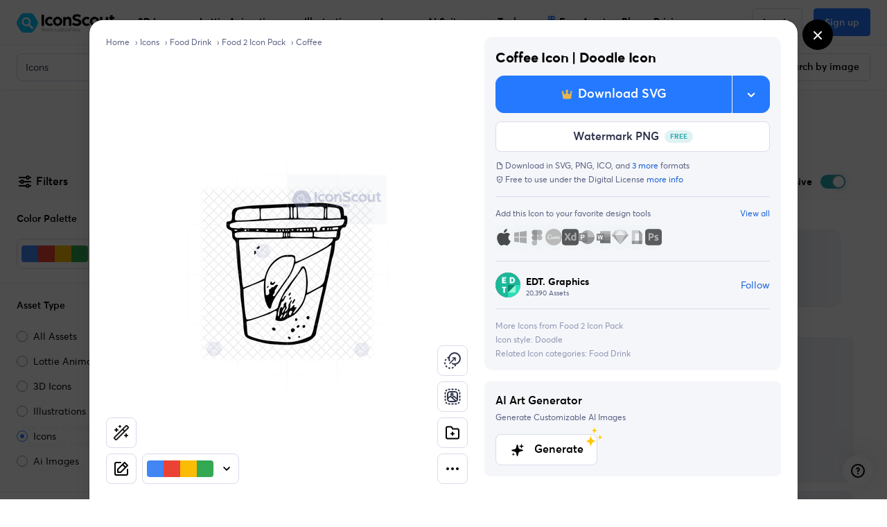

--- FILE ---
content_type: text/html; charset=utf-8
request_url: https://iconscout.com/icon/coffee-407
body_size: 68840
content:
<!doctype html> <html data-n-head-ssr lang="en" data-n-head="%7B%22lang%22:%7B%22ssr%22:%22en%22%7D%7D"> <head > <meta data-n-head="ssr" http-equiv="content-language" content="en-us"><meta data-n-head="ssr" data-hid="robots" name="robots" content="index, follow, max-image-preview:large"><meta data-n-head="ssr" charset="utf-8"><meta data-n-head="ssr" http-equiv="X-UA-Compatible" content="IE=edge"><meta data-n-head="ssr" name="viewport" content="width=device-width, initial-scale=1.0, minimum-scale=1.0, user-scalable=no"><meta data-n-head="ssr" name="HandheldFriendly" content="true"><meta data-n-head="ssr" property="google-site-verification" content="Hm9l2diqlNOVPzUrnDf8cu4mQW5wpRFhq5A6SdLd3JM"><meta data-n-head="ssr" property="msvalidate.01" content="3004ED4CBA2F1DE29DCF735EDE26CC74"><meta data-n-head="ssr" property="p:domain_verify" content="8a3dcb10d9bd629405ed30c2b0a8d86c"><meta data-n-head="ssr" property="yandex-verification" content="50e34b3e220535c2"><meta data-n-head="ssr" property="baidu-site-verification" content="CMwDxtbjqF"><meta data-n-head="ssr" property="fb:page_id" content="508565185968336"><meta data-n-head="ssr" property="fb:pages" content="508565185968336"><meta data-n-head="ssr" property="fb:admins" content="100004984238809,100002408586355"><meta data-n-head="ssr" property="fb:app_id" content="849252695179784"><meta data-n-head="ssr" data-hid="og:locale" property="og:locale" content="en_US"><meta data-n-head="ssr" property="og:site_name" content="IconScout"><meta data-n-head="ssr" name="twitter:site" content="@iconscout"><meta data-n-head="ssr" name="twitter:card" content="summary_large_image"><meta data-n-head="ssr" name="msapplication-TileColor" content="#577ee8"><meta data-n-head="ssr" name="msapplication-TileImage" content="/ms-icon-144x144.png"><meta data-n-head="ssr" name="theme-color" content="#577ee8"><meta data-n-head="ssr" property="og:logo" content="/apple-icon-60x60.png" size="60x60"><meta data-n-head="ssr" property="og:logo" content="/ms-icon-150x150.png" size="150x150"><meta data-n-head="ssr" property="og:logo" content="/apple-icon-180x180.png" size="180x180"><meta data-n-head="ssr" property="og:logo" content="/ms-icon-310x310.png" size="310x310"><meta data-n-head="ssr" data-hid="referrer" name="referrer" content="strict-origin-when-cross-origin"><meta data-n-head="ssr" data-hid="og:url" property="og:url" content="https://iconscout.com/icon/coffee-407"><meta data-n-head="ssr" data-hid="og:type" property="og:type" content="website"><meta data-n-head="ssr" data-hid="description" name="description" content="Download high-quality  Coffee Icon tailored for Food &amp; Drink projects. Available in SVG, PNG files. The perfect  design asset for your next web or mobile app."><meta data-n-head="ssr" property="product:original_price:amount" content="2"><meta data-n-head="ssr" property="product:original_price:currency" content="USD"><meta data-n-head="ssr" property="product:availability" content="instock"><meta data-n-head="ssr" property="product:condition" content="new"><meta data-n-head="ssr" property="product:product_link" content="https://iconscout.com/icon/coffee-icon_228685"><meta data-n-head="ssr" property="product:purchase_limit" content="1"><meta data-n-head="ssr" property="product:retailer" content="IconScout"><meta data-n-head="ssr" data-hid="og:title" property="og:title" content=" Coffee Icon - Download SVG, PNG for Food &amp; Drink | IconScout"><meta data-n-head="ssr" data-hid="og:description" property="og:description" content="Download high-quality  Coffee Icon tailored for Food &amp; Drink projects. Available in SVG, PNG files. The perfect  design asset for your next web or mobile app."><meta data-n-head="ssr" property="og:type" content="product"><meta data-n-head="ssr" property="og:brand" content="EDT. Graphics"><meta data-n-head="ssr" property="og:provider_name" content="IconScout"><meta data-n-head="ssr" property="og:product_id" content="228685"><meta data-n-head="ssr" property="og:price:currency" content="USD"><meta data-n-head="ssr" property="og:availability" content="instock"><meta data-n-head="ssr" property="og:locale" content="en_US"><meta data-n-head="ssr" property="og:price:amount" content="2"><meta data-n-head="ssr" property="og:price:standard_amount" content="2"><meta data-n-head="ssr" name="twitter:card" content="summary"><meta data-n-head="ssr" data-hid="twitter:title" name="twitter:title" content=" Coffee Icon - Download SVG, PNG for Food &amp; Drink | IconScout"><meta data-n-head="ssr" data-hid="twitter:description" name="twitter:description" content="Download high-quality  Coffee Icon tailored for Food &amp; Drink projects. Available in SVG, PNG files. The perfect  design asset for your next web or mobile app."><meta data-n-head="ssr" name="twitter:label1" content="By"><meta data-n-head="ssr" name="twitter:data1" content="EDT. Graphics"><meta data-n-head="ssr" name="twitter:label2" content="Price"><meta data-n-head="ssr" name="twitter:data2" content="2"><meta data-n-head="ssr" data-hid="image" name="image" content="https://cdn.iconscout.com/icon/premium/png-128-thumb/coffee-icon-svg-download-png-228685.png?f=webp"><meta data-n-head="ssr" data-hid="og:image" property="og:image" content="https://cdn.iconscout.com/icon/premium/png-128-thumb/coffee-icon-svg-download-png-228685.png?f=webp"><meta data-n-head="ssr" data-hid="twitter:image" name="twitter:image" content="https://cdn.iconscout.com/icon/premium/png-128-thumb/coffee-icon-svg-download-png-228685.png?f=webp"><title> Coffee Icon - Download SVG, PNG for Food &amp; Drink | IconScout</title><link data-n-head="ssr" rel="shortcut icon" href="/favicon.ico" type="image/x-icon"><link data-n-head="ssr" rel="icon" href="/favicon.ico" type="image/x-icon"><link data-n-head="ssr" rel="apple-touch-icon" sizes="57x57" href="/apple-icon-57x57.png"><link data-n-head="ssr" rel="apple-touch-icon" sizes="60x60" href="/apple-icon-60x60.png"><link data-n-head="ssr" rel="apple-touch-icon" sizes="72x72" href="/apple-icon-72x72.png"><link data-n-head="ssr" rel="apple-touch-icon" sizes="76x76" href="/apple-icon-76x76.png"><link data-n-head="ssr" rel="apple-touch-icon" sizes="114x114" href="/apple-icon-114x114.png"><link data-n-head="ssr" rel="apple-touch-icon" sizes="120x120" href="/apple-icon-120x120.png"><link data-n-head="ssr" rel="apple-touch-icon" sizes="144x144" href="/apple-icon-144x144.png"><link data-n-head="ssr" rel="apple-touch-icon" sizes="152x152" href="/apple-icon-152x152.png"><link data-n-head="ssr" rel="apple-touch-icon" sizes="180x180" href="/apple-icon-180x180.png"><link data-n-head="ssr" rel="icon" type="image/png" sizes="192x192" href="/android-icon-192x192.png"><link data-n-head="ssr" rel="icon" type="image/png" sizes="32x32" href="/favicon-32x32.png"><link data-n-head="ssr" rel="icon" type="image/png" sizes="96x96" href="/favicon-96x96.png"><link data-n-head="ssr" rel="icon" type="image/png" sizes="16x16" href="/favicon-16x16.png"><link data-n-head="ssr" rel="manifest" href="/manifest.json"><link data-n-head="ssr" rel="search" type="application/opensearchdescription+xml" href="https://iconscout.com/opensearch.xml" title="IconScout Search"><link data-n-head="ssr" rel="alternate" type="text/plain" href="/llms.txt" title="LLM Information"><link data-n-head="ssr" data-hid="canonical" rel="canonical" href="https://iconscout.com/icon/coffee-icon_228685"><link data-n-head="ssr" data-hid="en" rel="alternate" hreflang="en" href="https://iconscout.com/icon/coffee-407_228685"><link data-n-head="ssr" data-hid="es" rel="alternate" hreflang="es" href="https://iconscout.com/es/icon/cafe-407_228685"><link data-n-head="ssr" data-hid="pt" rel="alternate" hreflang="pt" href="https://iconscout.com/pt/icon/cafe-407_228685"><link data-n-head="ssr" data-hid="fr" rel="alternate" hreflang="fr" href="https://iconscout.com/fr/icon/cafe-407_228685"><link data-n-head="ssr" data-hid="de" rel="alternate" hreflang="de" href="https://iconscout.com/de/icon/kaffee-407_228685"><link data-n-head="ssr" data-hid="ja" rel="alternate" hreflang="ja" href="https://iconscout.com/jp/icon/coffee-407_228685"><link data-n-head="ssr" data-hid="ko" rel="alternate" hreflang="ko" href="https://iconscout.com/kr/icon/coffee-407_228685"><link data-n-head="ssr" data-hid="x-default" rel="alternate" hreflang="x-default" href="https://iconscout.com/icon/coffee-407_228685"><script data-n-head="ssr" type="application/ld+json">{"@context":"https://schema.org","@type":"Organization","name":"IconScout","description":"IconScout is a Design Resources Marketplace. IconScout is powered by community of passionate designers to get high quality Icons, Illustrations, 3D Icons &amp; Lottie Animations. We provide simplest way to sell, share &amp; exchange design assets to worldwide audience.","url":"https://iconscout.com","logo":"https://iconscout.com/iconscout_logo-1024x1024.png","sameAs":["https://www.facebook.com/iconscout","https://twitter.com/iconscout","https://www.instagram.com/iconscout","https://www.pinterest.com/iconscout","https://www.youtube.com/channel/UCBnfNH7FJDC_q-BpomtfpUw","https://dribbble.com/iconscout","https://medium.com/iconscout","https://in.linkedin.com/company/iconscout"]}</script><script data-n-head="ssr" type="application/ld+json">{"@context":"https://schema.org","@type":"WebSite","name":"IconScout","url":"https://iconscout.com","potentialAction":{"@type":"SearchAction","target":{"@type":"EntryPoint","urlTemplate":"https://iconscout.com/all-assets/{search_term_string}"},"query-input":"required name=search_term_string"}}</script><script data-n-head="ssr" type="application/ld+json">{"@context":"https://schema.org","@type":"BreadcrumbList","itemListElement":[{"@type":"ListItem","name":"Home","item":"https://iconscout.com/","position":1},{"@type":"ListItem","name":"Icons","item":"https://iconscout.com/free-icons","position":2},{"@type":"ListItem","name":"Food Drink","item":"https://iconscout.com/icons/food-drink","position":3},{"@type":"ListItem","name":"Food 2 Icon Pack","item":"https://iconscout.com/icon-pack/food-2-icon-pack_5142","position":4},{"@type":"ListItem","name":"Coffee","item":"https://iconscout.com/icons/coffee","position":5}]}</script><script data-n-head="ssr" type="application/ld+json">{"@context":"https://schema.org","@type":"ImageObject","contentUrl":"https://cdn.iconscout.com/icon/premium/png-256-thumb/coffee-icon-svg-download-png-228685.png","license":"https://iconscout.com/licenses#iconscout","acquireLicensePage":"https://iconscout.com/icon/coffee-icon_228685","creditText":"Coffee  Icon | Doodle Icon Icon by EDT. Graphics","creator":{"@type":"Person","name":"EDT. Graphics"},"copyrightNotice":"Copyright © 2026 EDT. Graphics"}</script><script data-n-head="ssr" type="application/ld+json">{"@context":"https://schema.org","@type":"WebPage","name":" Coffee Icon - Download SVG, PNG for Food &amp; Drink | IconScout","description":"Download high-quality  Coffee Icon tailored for Food &amp; Drink projects. Available in SVG, PNG files. The perfect  design asset for your next web or mobile app.","primaryImageOfPage":"https://cdn.iconscout.com/icon/premium/png-256-thumb/coffee-icon-svg-download-png-228685.png?f=webp"}</script><script data-n-head="ssr" type="application/ld+json">{"@context":"https://schema.org","@type":"ImageObject","contentUrl":"https://cdn.iconscout.com/icon/premium/png-256-thumb/bacon-icon-svg-download-png-228723.png","license":"https://iconscout.com/licenses#iconscout","acquireLicensePage":"https://iconscout.com/icon/bacon-icon_228723","creditText":"Bacon  Icon | Doodle Icon Icon by EDT. Graphics","creator":{"@type":"Person","name":"EDT. Graphics"},"copyrightNotice":"Copyright © 2026 EDT. Graphics"}</script><script data-n-head="ssr" type="application/ld+json">{"@context":"https://schema.org","@type":"ImageObject","contentUrl":"https://cdn.iconscout.com/icon/premium/png-256-thumb/bagels-icon-svg-download-png-228724.png","license":"https://iconscout.com/licenses#iconscout","acquireLicensePage":"https://iconscout.com/icon/bagels-icon_228724","creditText":"Bagels  Icon | Doodle Icon Icon by EDT. Graphics","creator":{"@type":"Person","name":"EDT. Graphics"},"copyrightNotice":"Copyright © 2026 EDT. Graphics"}</script><script data-n-head="ssr" type="application/ld+json">{"@context":"https://schema.org","@type":"ImageObject","contentUrl":"https://cdn.iconscout.com/icon/premium/png-256-thumb/bones-icon-svg-download-png-228725.png","license":"https://iconscout.com/licenses#iconscout","acquireLicensePage":"https://iconscout.com/icon/bones-icon_228725","creditText":"Bones  Icon | Doodle Icon Icon by EDT. Graphics","creator":{"@type":"Person","name":"EDT. Graphics"},"copyrightNotice":"Copyright © 2026 EDT. Graphics"}</script><script data-n-head="ssr" type="application/ld+json">{"@context":"https://schema.org","@type":"ImageObject","contentUrl":"https://cdn.iconscout.com/icon/premium/png-256-thumb/burito-icon-svg-download-png-228726.png","license":"https://iconscout.com/licenses#iconscout","acquireLicensePage":"https://iconscout.com/icon/burito-icon_228726","creditText":"Burito  Icon | Doodle Icon Icon by EDT. Graphics","creator":{"@type":"Person","name":"EDT. Graphics"},"copyrightNotice":"Copyright © 2026 EDT. Graphics"}</script><script data-n-head="ssr" type="application/ld+json">{"@context":"https://schema.org","@type":"ImageObject","contentUrl":"https://cdn.iconscout.com/icon/premium/png-256-thumb/cake-icon-svg-download-png-228727.png","license":"https://iconscout.com/licenses#iconscout","acquireLicensePage":"https://iconscout.com/icon/cake-icon_228727","creditText":"Cake  Icon | Doodle Icon Icon by EDT. Graphics","creator":{"@type":"Person","name":"EDT. Graphics"},"copyrightNotice":"Copyright © 2026 EDT. Graphics"}</script><script data-n-head="ssr" type="application/ld+json">{"@context":"https://schema.org","@type":"ImageObject","contentUrl":"https://cdn.iconscout.com/icon/premium/png-256-thumb/cake-icon-svg-download-png-228731.png","license":"https://iconscout.com/licenses#iconscout","acquireLicensePage":"https://iconscout.com/icon/cake-icon_228731","creditText":"Cake  Icon | Doodle Icon Icon by EDT. Graphics","creator":{"@type":"Person","name":"EDT. Graphics"},"copyrightNotice":"Copyright © 2026 EDT. Graphics"}</script><script data-n-head="ssr" type="application/ld+json">{"@context":"https://schema.org","@type":"ImageObject","contentUrl":"https://cdn.iconscout.com/icon/premium/png-256-thumb/candy-icon-svg-download-png-228728.png","license":"https://iconscout.com/licenses#iconscout","acquireLicensePage":"https://iconscout.com/icon/candy-icon_228728","creditText":"Candy  Icon | Doodle Icon Icon by EDT. Graphics","creator":{"@type":"Person","name":"EDT. Graphics"},"copyrightNotice":"Copyright © 2026 EDT. Graphics"}</script><script data-n-head="ssr" type="application/ld+json">{"@context":"https://schema.org","@type":"ImageObject","contentUrl":"https://cdn.iconscout.com/icon/premium/png-256-thumb/candy-icon-svg-download-png-228729.png","license":"https://iconscout.com/licenses#iconscout","acquireLicensePage":"https://iconscout.com/icon/candy-icon_228729","creditText":"Candy  Icon | Doodle Icon Icon by EDT. Graphics","creator":{"@type":"Person","name":"EDT. Graphics"},"copyrightNotice":"Copyright © 2026 EDT. Graphics"}</script><script data-n-head="ssr" type="application/ld+json">{"@context":"https://schema.org","@type":"ImageObject","contentUrl":"https://cdn.iconscout.com/icon/premium/png-256-thumb/carrot-icon-svg-download-png-228730.png","license":"https://iconscout.com/licenses#iconscout","acquireLicensePage":"https://iconscout.com/icon/carrot-icon_228730","creditText":"Carrot  Icon | Doodle Icon Icon by EDT. Graphics","creator":{"@type":"Person","name":"EDT. Graphics"},"copyrightNotice":"Copyright © 2026 EDT. Graphics"}</script><script data-n-head="ssr" type="application/ld+json">{"@context":"https://schema.org","@type":"ImageObject","contentUrl":"https://cdn.iconscout.com/icon/premium/png-256-thumb/champignon-icon-svg-download-png-228732.png","license":"https://iconscout.com/licenses#iconscout","acquireLicensePage":"https://iconscout.com/icon/champignon-icon_228732","creditText":"Champignon  Icon | Doodle Icon Icon by EDT. Graphics","creator":{"@type":"Person","name":"EDT. Graphics"},"copyrightNotice":"Copyright © 2026 EDT. Graphics"}</script><script data-n-head="ssr" type="application/ld+json">{"@context":"https://schema.org","@type":"ImageObject","contentUrl":"https://cdn.iconscout.com/icon/premium/png-256-thumb/champignon-icon-svg-download-png-228735.png","license":"https://iconscout.com/licenses#iconscout","acquireLicensePage":"https://iconscout.com/icon/champignon-icon_228735","creditText":"Champignon  Icon | Doodle Icon Icon by EDT. Graphics","creator":{"@type":"Person","name":"EDT. Graphics"},"copyrightNotice":"Copyright © 2026 EDT. Graphics"}</script><script data-n-head="ssr" type="application/ld+json">{"@context":"https://schema.org","@type":"ImageObject","contentUrl":"https://cdn.iconscout.com/icon/premium/png-256-thumb/cheese-icon-svg-download-png-228733.png","license":"https://iconscout.com/licenses#iconscout","acquireLicensePage":"https://iconscout.com/icon/cheese-icon_228733","creditText":"Cheese  Icon | Doodle Icon Icon by EDT. Graphics","creator":{"@type":"Person","name":"EDT. Graphics"},"copyrightNotice":"Copyright © 2026 EDT. Graphics"}</script><script data-n-head="ssr" type="application/ld+json">{"@context":"https://schema.org","@type":"ImageObject","contentUrl":"https://cdn.iconscout.com/icon/premium/png-256-thumb/cheese-icon-svg-download-png-228734.png","license":"https://iconscout.com/licenses#iconscout","acquireLicensePage":"https://iconscout.com/icon/cheese-icon_228734","creditText":"Cheese  Icon | Doodle Icon Icon by EDT. Graphics","creator":{"@type":"Person","name":"EDT. Graphics"},"copyrightNotice":"Copyright © 2026 EDT. Graphics"}</script><script data-n-head="ssr" type="application/ld+json">{"@context":"https://schema.org","@type":"ImageObject","contentUrl":"https://cdn.iconscout.com/icon/premium/png-256-thumb/cheese-icon-svg-download-png-228736.png","license":"https://iconscout.com/licenses#iconscout","acquireLicensePage":"https://iconscout.com/icon/cheese-icon_228736","creditText":"Cheese  Icon | Doodle Icon Icon by EDT. Graphics","creator":{"@type":"Person","name":"EDT. Graphics"},"copyrightNotice":"Copyright © 2026 EDT. Graphics"}</script><script data-n-head="ssr" type="application/ld+json">{"@context":"https://schema.org","@type":"ImageObject","contentUrl":"https://cdn.iconscout.com/icon/premium/png-256-thumb/coffee-icon-svg-download-png-228686.png","license":"https://iconscout.com/licenses#iconscout","acquireLicensePage":"https://iconscout.com/icon/coffee-icon_228686","creditText":"Coffee  Icon | Doodle Icon Icon by EDT. Graphics","creator":{"@type":"Person","name":"EDT. Graphics"},"copyrightNotice":"Copyright © 2026 EDT. Graphics"}</script><link rel="modulepreload" href="https://cdna.iconscout.com/72a21ed.modern.js" as="script"><link rel="modulepreload" href="https://cdna.iconscout.com/14d746d.modern.js" as="script"><link rel="modulepreload" href="https://cdna.iconscout.com/783fb16.modern.js" as="script"><link rel="modulepreload" href="https://cdna.iconscout.com/7955e7c.modern.js" as="script"><link rel="modulepreload" href="https://cdna.iconscout.com/f623c65.modern.js" as="script"><link rel="modulepreload" href="https://cdna.iconscout.com/44f5f4b.modern.js" as="script"><link rel="modulepreload" href="https://cdna.iconscout.com/d87e19f.modern.js" as="script"><link rel="modulepreload" href="https://cdna.iconscout.com/ba479e8.modern.js" as="script"><link rel="modulepreload" href="https://cdna.iconscout.com/ad49413.modern.js" as="script"><link rel="modulepreload" href="https://cdna.iconscout.com/e3f9ba2.modern.js" as="script"><style data-vue-ssr-id="b487bfce:0 5cf31b19:0 7e5c9b36:0 09309f01:0 618f5fac:0 33211082:0 97704ed2:0 4d63c402:0 289df749:0 0ef07f8d:0 553cc7c4:0 abcf8aa4:0 f27c9118:0 b09b4240:0 37791733:0 da318b02:0 42054698:0 2cd89d00:0 250de2e3:0 450e51ef:0 0e2a4a73:0 4a61da82:0 0ae9eb4b:0 222eabaa:0 72abb430:0 ac59e214:0 2255cc9e:0 125db4cc:0 48c50968:0 d03631da:0 6ae57f3d:0 39ef27e4:0 aa92b4c4:0 7c28584f:0 6f7d85c5:0 3fd8f189:0 451ab308:0 6ea88c49:0 b0a52df2:0 656e134a:0 06512878:0 321d74b0:0">@font-face{font-family:"Averta";src:url(https://cdna.iconscout.com/fonts/Averta-Bold.db8e01c.eot);src:url(https://cdna.iconscout.com/fonts/Averta-Bold.db8e01c.eot?#iefix) format("embedded-opentype"),url(https://cdna.iconscout.com/fonts/Averta-Bold.6745c20.woff2) format("woff2"),url(https://cdna.iconscout.com/fonts/Averta-Bold.8033efc.woff) format("woff"),url(https://cdna.iconscout.com/fonts/Averta-Bold.2b1d5be.ttf) format("truetype");font-weight:700;font-style:normal;font-display:swap}@font-face{font-family:"Averta";src:url(https://cdna.iconscout.com/fonts/Averta-Semibold.43d9442.eot);src:url(https://cdna.iconscout.com/fonts/Averta-Semibold.43d9442.eot?#iefix) format("embedded-opentype"),url(https://cdna.iconscout.com/fonts/Averta-Semibold.8a8b411.woff2) format("woff2"),url(https://cdna.iconscout.com/fonts/Averta-Semibold.9f3e7c7.woff) format("woff"),url(https://cdna.iconscout.com/fonts/Averta-Semibold.48fa578.ttf) format("truetype");font-weight:500;font-style:normal;font-display:swap}@font-face{font-family:"Averta";src:url(https://cdna.iconscout.com/fonts/Averta-Regular.77b1b73.eot);src:url(https://cdna.iconscout.com/fonts/Averta-Regular.77b1b73.eot?#iefix) format("embedded-opentype"),url(https://cdna.iconscout.com/fonts/Averta-Regular.296928a.woff2) format("woff2"),url(https://cdna.iconscout.com/fonts/Averta-Regular.79c0972.woff) format("woff"),url(https://cdna.iconscout.com/fonts/Averta-Regular.92ece56.ttf) format("truetype");font-weight:400;font-style:normal;font-display:swap}/*!
 * Bootstrap v4.0.0 (https://getbootstrap.com)
 * Copyright 2011-2018 The Bootstrap Authors
 * Copyright 2011-2018 Twitter, Inc.
 * Licensed under MIT (https://github.com/twbs/bootstrap/blob/master/LICENSE)
 */:root{--blue: #2479FF;--red: #DE524C;--yellow: #E7B549;--green: #24A8AF;--cyan: #55AFE7;--white: #fff;--gray: #424866;--primary: #2479FF;--secondary: #596080;--success: #24A8AF;--info: #55AFE7;--warning: #E7B549;--danger: #DE524C;--light: #FAFAFC;--dark: #1C2033;--body: #1C2033;--cyan: #55AFE7;--breakpoint-xs: 0;--breakpoint-sm: 576px;--breakpoint-md: 1024px;--breakpoint-lg: 1280px;--breakpoint-xl: 1400px;--breakpoint-xxl: 1800px;--font-family-sans-serif: "Averta", -apple-system, BlinkMacSystemFont, "Segoe UI", Roboto, "Helvetica Neue", Arial, sans-serif, "Apple Color Emoji", "Segoe UI Emoji", "Segoe UI Symbol";--font-family-monospace: SFMono-Regular, Menlo, Monaco, Consolas, "Liberation Mono", "Courier New", monospace;--font-size-base: 1rem;--font-size-lg: 1.125rem;--font-size-sm: .875rem;--font-weight-normal: 400;--font-weight-bold: 700;--font-weight-base: 400;--line-height-base: 1.5rem;--h1-font-size: 3rem;--h2-font-size: 2.25rem;--h3-font-size: 1.5rem;--h4-font-size: 1.25rem;--h5-font-size: 1rem;--h6-font-size: .875rem;--h1-line-height: 3.625rem;--h2-line-height: 2.75rem;--h3-line-height: 2rem;--h4-line-height: 1.75rem;--h5-line-height: 1.5rem;--h6-line-height: 1.25rem;--display1-size: 6rem;--display2-size: 5.5rem;--display3-size: 4.5rem;--display4-size: 3rem;--display1-weight: 300;--display2-weight: 300;--display3-weight: 300;--display4-weight: 700;--display-line-height: 1.2;--lead-font-size: 1.125rem;--lead-font-weight: normal;--lead-line-height: 1.5rem;--small-font-size: .85em}*,*::before,*::after{box-sizing:border-box}html{font-family:sans-serif;line-height:1.15;-webkit-text-size-adjust:100%;-ms-text-size-adjust:100%;-ms-overflow-style:scrollbar;-webkit-tap-highlight-color:rgba(0,0,0,0)}@-ms-viewport{width:device-width}article,aside,dialog,figcaption,figure,footer,header,hgroup,main,nav,section{display:block}body{margin:0;font-family:"Averta",-apple-system,BlinkMacSystemFont,"Segoe UI",Roboto,"Helvetica Neue",Arial,sans-serif,"Apple Color Emoji","Segoe UI Emoji","Segoe UI Symbol";font-size:1rem;font-weight:400;line-height:1.5rem;color:#000;text-align:left;background-color:#fff;-webkit-font-smoothing:antialiased}[tabindex='-1']:focus{outline:0 !important}hr{box-sizing:content-box;height:0;overflow:visible}h1,h2,h3,h4,h5,h6{margin-top:0;margin-bottom:.5rem}p{margin-top:0;margin-bottom:1rem}address{margin-bottom:1rem;font-style:normal;line-height:inherit}ol,ul,dl{margin-top:0;margin-bottom:1rem}ol ol,ul ul,ol ul,ul ol{margin-bottom:0}dt{font-weight:700}dd{margin-bottom:0.5rem;margin-left:0}blockquote{margin:0 0 1rem}b,strong{font-weight:bolder}small{font-size:80%}a{color:#135ED5;text-decoration:none;background-color:transparent;-webkit-text-decoration-skip:objects;font-weight:400}a.no-hover{text-decoration:none !important}a:hover{color:#135ED5;text-decoration:underline}pre,code,kbd,samp{font-family:monospace, monospace;font-size:1em}pre{margin-top:0;margin-bottom:1rem;overflow:auto;-ms-overflow-style:scrollbar}img{vertical-align:middle;border-style:none}svg:not(:root){overflow:hidden}table{border-collapse:collapse}th{text-align:inherit}label{display:inline-block;margin-bottom:0.5rem}button{border-radius:0}button:focus{outline:1px dotted;outline:5px auto -webkit-focus-ring-color}input,button,select,optgroup,textarea{margin:0;font-family:inherit;font-size:inherit;line-height:inherit}button,input{overflow:visible}button,select{text-transform:none}button,html [type="button"],[type="reset"],[type="submit"]{-webkit-appearance:button}button::-moz-focus-inner,[type='button']::-moz-focus-inner,[type='reset']::-moz-focus-inner,[type='submit']::-moz-focus-inner{padding:0;border-style:none}input[type='radio'],input[type='checkbox']{box-sizing:border-box;padding:0}input[type='date'],input[type='time'],input[type='datetime-local'],input[type='month']{-webkit-appearance:listbox}textarea{overflow:auto;resize:vertical}fieldset{min-width:0;padding:0;margin:0;border:0}legend{display:block;width:100%;max-width:100%;padding:0;margin-bottom:0.5rem;font-size:1.5rem;line-height:inherit;color:inherit;white-space:normal}[type='number']::-webkit-inner-spin-button,[type='number']::-webkit-outer-spin-button{height:auto}[type='search']{outline-offset:-2px;-webkit-appearance:none}[type='search']::-webkit-search-cancel-button,[type='search']::-webkit-search-decoration{-webkit-appearance:none}::-webkit-file-upload-button{font:inherit;-webkit-appearance:button}template{display:none}[hidden]{display:none !important}h1,h2,h3,h4,h5,h6,.h1,.h2,.h3,.h4,.h5,.h6{margin-bottom:.5rem;font-family:inherit;font-weight:700;line-height:1.2;color:inherit}h1,.h1{font-size:3rem;line-height:3.625rem;letter-spacing:-0.015em}h2,.h2{font-size:2.25rem;line-height:2.75rem;letter-spacing:-0.015em}h3,.h3{font-size:1.5rem;line-height:2rem}h4,.h4{font-size:1.25rem;line-height:1.75rem}h5,.h5{font-size:1rem;line-height:1.5rem}h6,.h6{font-size:.875rem;line-height:1.25rem}.lead{font-size:1.125rem;font-weight:normal;line-height:1.5rem}.tiny-title{text-transform:uppercase;color:#596080;font-size:.875rem;font-weight:500;letter-spacing:0.5px}.capital{text-transform:uppercase;color:#000;font-size:11px;font-weight:500;line-height:1.4;letter-spacing:0.05em}.display-4{font-size:3rem;font-weight:700;line-height:1.2}hr{margin-top:1rem;margin-bottom:1rem;border:0;border-top:1px solid #D8DBEB}.font-size-base{font-size:1rem;line-height:1.5rem}.font-size-lg{font-size:1.125rem;line-height:1.75rem}.font-size-sm{font-size:.875rem;line-height:1.5rem}.font-size-xs{font-size:.75rem;line-height:1rem}.caption-lg{font-size:.75rem;line-height:1.125rem}.caption{font-size:.75rem;font-weight:500;line-height:1.125rem}.caption-sm{font-size:.5rem;font-weight:500;line-height:.625rem}.font-display5{font-size:4rem;font-weight:700;line-height:1.2}@media (max-width: 1279.98px){.font-display5{font-size:52px;line-height:1.2}}@media (max-width: 1023.98px){.font-display5{font-size:42px;line-height:1.2}}small,.small{font-size:.85em;font-weight:400}mark,.mark{padding:.2em;background-color:#fcf8e3}.list-unstyled{padding-left:0;list-style:none}.list-inline{padding-left:0;list-style:none}.list-inline-item{display:inline-block}.list-inline-item:not(:last-child){margin-right:.5rem}.help-text{display:block;font-size:.875rem;line-height:1.375rem;color:#596080}.text-primary-dark{color:#135ED5}.text-gray{color:#8f95b2}.img-fluid{max-width:100%;height:auto}.object-fit-cover{object-fit:cover}.object-fit-contain{object-fit:contain}.container{width:100%;padding-right:.75rem;padding-left:.75rem;margin-right:auto;margin-left:auto}@media (max-width: 1279.98px){.container{padding-right:1rem;padding-left:1rem}}@media (max-width: 1023.98px){.container{padding-right:1rem;padding-left:1rem}}@media (min-width: 1280px){.container{max-width:1176px}}@media (min-width: 1400px){.container{max-width:1344px}}@media (min-width: 1800px){.container{max-width:1456px}}.container-fluid{width:100%;padding-right:.75rem;padding-left:.75rem;margin-right:auto;margin-left:auto}@media (max-width: 1279.98px){.container-fluid{padding-right:1rem;padding-left:1rem}}@media (max-width: 1023.98px){.container-fluid{padding-right:1rem;padding-left:1rem}}.row{display:flex;flex-wrap:wrap;margin-right:-.75rem;margin-left:-.75rem}@media (max-width: 1023.98px){.row{margin-right:-.5rem;margin-left:-.5rem}}@media (min-width: 1800px){.row{margin-right:-1rem;margin-left:-1rem}}.md-gutters{margin-right:-.75rem;margin-left:-.75rem}.md-gutters>.col,.md-gutters>[class*='col-']{padding-right:.75rem;padding-left:.75rem}.lg-gutters{margin-right:-2rem;margin-left:-2rem}.lg-gutters>.col,.lg-gutters>[class*='col-']{padding-right:2rem;padding-left:2rem}.sm-gutters{margin-right:-.5rem;margin-left:-.5rem}.sm-gutters>.col,.sm-gutters>[class*='col-']{padding-right:.5rem;padding-left:.5rem}.no-gutters{margin-right:0;margin-left:0}.no-gutters>.col,.no-gutters>[class*='col-']{padding-right:0;padding-left:0}.col-1,.col-2,.col-3,.col-4,.col-5,.col-6,.col-7,.col-8,.col-9,.col-10,.col-11,.col-12,.col,.col-auto,.col-sm-1,.col-sm-2,.col-sm-3,.col-sm-4,.col-sm-5,.col-sm-6,.col-sm-7,.col-sm-8,.col-sm-9,.col-sm-10,.col-sm-11,.col-sm-12,.col-sm,.col-sm-auto,.col-md-1,.col-md-2,.col-md-3,.col-md-4,.col-md-5,.col-md-6,.col-md-7,.col-md-8,.col-md-9,.col-md-10,.col-md-11,.col-md-12,.col-md,.col-md-auto,.col-lg-1,.col-lg-2,.col-lg-3,.col-lg-4,.col-lg-5,.col-lg-6,.col-lg-7,.col-lg-8,.col-lg-9,.col-lg-10,.col-lg-11,.col-lg-12,.col-lg,.col-lg-auto,.col-xl-1,.col-xl-2,.col-xl-3,.col-xl-4,.col-xl-5,.col-xl-6,.col-xl-7,.col-xl-8,.col-xl-9,.col-xl-10,.col-xl-11,.col-xl-12,.col-xl,.col-xl-auto,.col-xxl-1,.col-xxl-2,.col-xxl-3,.col-xxl-4,.col-xxl-5,.col-xxl-6,.col-xxl-7,.col-xxl-8,.col-xxl-9,.col-xxl-10,.col-xxl-11,.col-xxl-12,.col-xxl,.col-xxl-auto{position:relative;width:100%;min-height:1px;padding-right:.75rem;padding-left:.75rem}@media (max-width: 1023.98px){.col-1,.col-2,.col-3,.col-4,.col-5,.col-6,.col-7,.col-8,.col-9,.col-10,.col-11,.col-12,.col,.col-auto,.col-sm-1,.col-sm-2,.col-sm-3,.col-sm-4,.col-sm-5,.col-sm-6,.col-sm-7,.col-sm-8,.col-sm-9,.col-sm-10,.col-sm-11,.col-sm-12,.col-sm,.col-sm-auto,.col-md-1,.col-md-2,.col-md-3,.col-md-4,.col-md-5,.col-md-6,.col-md-7,.col-md-8,.col-md-9,.col-md-10,.col-md-11,.col-md-12,.col-md,.col-md-auto,.col-lg-1,.col-lg-2,.col-lg-3,.col-lg-4,.col-lg-5,.col-lg-6,.col-lg-7,.col-lg-8,.col-lg-9,.col-lg-10,.col-lg-11,.col-lg-12,.col-lg,.col-lg-auto,.col-xl-1,.col-xl-2,.col-xl-3,.col-xl-4,.col-xl-5,.col-xl-6,.col-xl-7,.col-xl-8,.col-xl-9,.col-xl-10,.col-xl-11,.col-xl-12,.col-xl,.col-xl-auto,.col-xxl-1,.col-xxl-2,.col-xxl-3,.col-xxl-4,.col-xxl-5,.col-xxl-6,.col-xxl-7,.col-xxl-8,.col-xxl-9,.col-xxl-10,.col-xxl-11,.col-xxl-12,.col-xxl,.col-xxl-auto{padding-right:.5rem;padding-left:.5rem}}@media (min-width: 1800px){.col-1,.col-2,.col-3,.col-4,.col-5,.col-6,.col-7,.col-8,.col-9,.col-10,.col-11,.col-12,.col,.col-auto,.col-sm-1,.col-sm-2,.col-sm-3,.col-sm-4,.col-sm-5,.col-sm-6,.col-sm-7,.col-sm-8,.col-sm-9,.col-sm-10,.col-sm-11,.col-sm-12,.col-sm,.col-sm-auto,.col-md-1,.col-md-2,.col-md-3,.col-md-4,.col-md-5,.col-md-6,.col-md-7,.col-md-8,.col-md-9,.col-md-10,.col-md-11,.col-md-12,.col-md,.col-md-auto,.col-lg-1,.col-lg-2,.col-lg-3,.col-lg-4,.col-lg-5,.col-lg-6,.col-lg-7,.col-lg-8,.col-lg-9,.col-lg-10,.col-lg-11,.col-lg-12,.col-lg,.col-lg-auto,.col-xl-1,.col-xl-2,.col-xl-3,.col-xl-4,.col-xl-5,.col-xl-6,.col-xl-7,.col-xl-8,.col-xl-9,.col-xl-10,.col-xl-11,.col-xl-12,.col-xl,.col-xl-auto,.col-xxl-1,.col-xxl-2,.col-xxl-3,.col-xxl-4,.col-xxl-5,.col-xxl-6,.col-xxl-7,.col-xxl-8,.col-xxl-9,.col-xxl-10,.col-xxl-11,.col-xxl-12,.col-xxl,.col-xxl-auto{padding-right:1rem;padding-left:1rem}}.col{flex-basis:0;flex-grow:1;max-width:100%}.col-auto{flex:0 0 auto;width:auto;max-width:none}.col-1{flex:0 0 8.33333%;max-width:8.33333%}.col-2{flex:0 0 16.66667%;max-width:16.66667%}.col-3{flex:0 0 25%;max-width:25%}.col-4{flex:0 0 33.33333%;max-width:33.33333%}.col-5{flex:0 0 41.66667%;max-width:41.66667%}.col-6{flex:0 0 50%;max-width:50%}.col-7{flex:0 0 58.33333%;max-width:58.33333%}.col-8{flex:0 0 66.66667%;max-width:66.66667%}.col-9{flex:0 0 75%;max-width:75%}.col-10{flex:0 0 83.33333%;max-width:83.33333%}.col-11{flex:0 0 91.66667%;max-width:91.66667%}.col-12{flex:0 0 100%;max-width:100%}.order-first{order:-1}.order-last{order:13}.order-0{order:0}.order-1{order:1}.order-2{order:2}.order-3{order:3}.order-4{order:4}.order-5{order:5}.order-6{order:6}.order-7{order:7}.order-8{order:8}.order-9{order:9}.order-10{order:10}.order-11{order:11}.order-12{order:12}.offset-1{margin-left:8.33333%}.offset-2{margin-left:16.66667%}.offset-3{margin-left:25%}.offset-4{margin-left:33.33333%}.offset-5{margin-left:41.66667%}.offset-6{margin-left:50%}.offset-7{margin-left:58.33333%}.offset-8{margin-left:66.66667%}.offset-9{margin-left:75%}.offset-10{margin-left:83.33333%}.offset-11{margin-left:91.66667%}@media (min-width: 576px){.col-sm{flex-basis:0;flex-grow:1;max-width:100%}.col-sm-auto{flex:0 0 auto;width:auto;max-width:none}.col-sm-1{flex:0 0 8.33333%;max-width:8.33333%}.col-sm-2{flex:0 0 16.66667%;max-width:16.66667%}.col-sm-3{flex:0 0 25%;max-width:25%}.col-sm-4{flex:0 0 33.33333%;max-width:33.33333%}.col-sm-5{flex:0 0 41.66667%;max-width:41.66667%}.col-sm-6{flex:0 0 50%;max-width:50%}.col-sm-7{flex:0 0 58.33333%;max-width:58.33333%}.col-sm-8{flex:0 0 66.66667%;max-width:66.66667%}.col-sm-9{flex:0 0 75%;max-width:75%}.col-sm-10{flex:0 0 83.33333%;max-width:83.33333%}.col-sm-11{flex:0 0 91.66667%;max-width:91.66667%}.col-sm-12{flex:0 0 100%;max-width:100%}.order-sm-first{order:-1}.order-sm-last{order:13}.order-sm-0{order:0}.order-sm-1{order:1}.order-sm-2{order:2}.order-sm-3{order:3}.order-sm-4{order:4}.order-sm-5{order:5}.order-sm-6{order:6}.order-sm-7{order:7}.order-sm-8{order:8}.order-sm-9{order:9}.order-sm-10{order:10}.order-sm-11{order:11}.order-sm-12{order:12}.offset-sm-0{margin-left:0}.offset-sm-1{margin-left:8.33333%}.offset-sm-2{margin-left:16.66667%}.offset-sm-3{margin-left:25%}.offset-sm-4{margin-left:33.33333%}.offset-sm-5{margin-left:41.66667%}.offset-sm-6{margin-left:50%}.offset-sm-7{margin-left:58.33333%}.offset-sm-8{margin-left:66.66667%}.offset-sm-9{margin-left:75%}.offset-sm-10{margin-left:83.33333%}.offset-sm-11{margin-left:91.66667%}}@media (min-width: 1024px){.col-md{flex-basis:0;flex-grow:1;max-width:100%}.col-md-auto{flex:0 0 auto;width:auto;max-width:none}.col-md-1{flex:0 0 8.33333%;max-width:8.33333%}.col-md-2{flex:0 0 16.66667%;max-width:16.66667%}.col-md-3{flex:0 0 25%;max-width:25%}.col-md-4{flex:0 0 33.33333%;max-width:33.33333%}.col-md-5{flex:0 0 41.66667%;max-width:41.66667%}.col-md-6{flex:0 0 50%;max-width:50%}.col-md-7{flex:0 0 58.33333%;max-width:58.33333%}.col-md-8{flex:0 0 66.66667%;max-width:66.66667%}.col-md-9{flex:0 0 75%;max-width:75%}.col-md-10{flex:0 0 83.33333%;max-width:83.33333%}.col-md-11{flex:0 0 91.66667%;max-width:91.66667%}.col-md-12{flex:0 0 100%;max-width:100%}.order-md-first{order:-1}.order-md-last{order:13}.order-md-0{order:0}.order-md-1{order:1}.order-md-2{order:2}.order-md-3{order:3}.order-md-4{order:4}.order-md-5{order:5}.order-md-6{order:6}.order-md-7{order:7}.order-md-8{order:8}.order-md-9{order:9}.order-md-10{order:10}.order-md-11{order:11}.order-md-12{order:12}.offset-md-0{margin-left:0}.offset-md-1{margin-left:8.33333%}.offset-md-2{margin-left:16.66667%}.offset-md-3{margin-left:25%}.offset-md-4{margin-left:33.33333%}.offset-md-5{margin-left:41.66667%}.offset-md-6{margin-left:50%}.offset-md-7{margin-left:58.33333%}.offset-md-8{margin-left:66.66667%}.offset-md-9{margin-left:75%}.offset-md-10{margin-left:83.33333%}.offset-md-11{margin-left:91.66667%}}@media (min-width: 1280px){.col-lg{flex-basis:0;flex-grow:1;max-width:100%}.col-lg-auto{flex:0 0 auto;width:auto;max-width:none}.col-lg-1{flex:0 0 8.33333%;max-width:8.33333%}.col-lg-2{flex:0 0 16.66667%;max-width:16.66667%}.col-lg-3{flex:0 0 25%;max-width:25%}.col-lg-4{flex:0 0 33.33333%;max-width:33.33333%}.col-lg-5{flex:0 0 41.66667%;max-width:41.66667%}.col-lg-6{flex:0 0 50%;max-width:50%}.col-lg-7{flex:0 0 58.33333%;max-width:58.33333%}.col-lg-8{flex:0 0 66.66667%;max-width:66.66667%}.col-lg-9{flex:0 0 75%;max-width:75%}.col-lg-10{flex:0 0 83.33333%;max-width:83.33333%}.col-lg-11{flex:0 0 91.66667%;max-width:91.66667%}.col-lg-12{flex:0 0 100%;max-width:100%}.order-lg-first{order:-1}.order-lg-last{order:13}.order-lg-0{order:0}.order-lg-1{order:1}.order-lg-2{order:2}.order-lg-3{order:3}.order-lg-4{order:4}.order-lg-5{order:5}.order-lg-6{order:6}.order-lg-7{order:7}.order-lg-8{order:8}.order-lg-9{order:9}.order-lg-10{order:10}.order-lg-11{order:11}.order-lg-12{order:12}.offset-lg-0{margin-left:0}.offset-lg-1{margin-left:8.33333%}.offset-lg-2{margin-left:16.66667%}.offset-lg-3{margin-left:25%}.offset-lg-4{margin-left:33.33333%}.offset-lg-5{margin-left:41.66667%}.offset-lg-6{margin-left:50%}.offset-lg-7{margin-left:58.33333%}.offset-lg-8{margin-left:66.66667%}.offset-lg-9{margin-left:75%}.offset-lg-10{margin-left:83.33333%}.offset-lg-11{margin-left:91.66667%}}@media (min-width: 1400px){.col-xl{flex-basis:0;flex-grow:1;max-width:100%}.col-xl-auto{flex:0 0 auto;width:auto;max-width:none}.col-xl-1{flex:0 0 8.33333%;max-width:8.33333%}.col-xl-2{flex:0 0 16.66667%;max-width:16.66667%}.col-xl-3{flex:0 0 25%;max-width:25%}.col-xl-4{flex:0 0 33.33333%;max-width:33.33333%}.col-xl-5{flex:0 0 41.66667%;max-width:41.66667%}.col-xl-6{flex:0 0 50%;max-width:50%}.col-xl-7{flex:0 0 58.33333%;max-width:58.33333%}.col-xl-8{flex:0 0 66.66667%;max-width:66.66667%}.col-xl-9{flex:0 0 75%;max-width:75%}.col-xl-10{flex:0 0 83.33333%;max-width:83.33333%}.col-xl-11{flex:0 0 91.66667%;max-width:91.66667%}.col-xl-12{flex:0 0 100%;max-width:100%}.order-xl-first{order:-1}.order-xl-last{order:13}.order-xl-0{order:0}.order-xl-1{order:1}.order-xl-2{order:2}.order-xl-3{order:3}.order-xl-4{order:4}.order-xl-5{order:5}.order-xl-6{order:6}.order-xl-7{order:7}.order-xl-8{order:8}.order-xl-9{order:9}.order-xl-10{order:10}.order-xl-11{order:11}.order-xl-12{order:12}.offset-xl-0{margin-left:0}.offset-xl-1{margin-left:8.33333%}.offset-xl-2{margin-left:16.66667%}.offset-xl-3{margin-left:25%}.offset-xl-4{margin-left:33.33333%}.offset-xl-5{margin-left:41.66667%}.offset-xl-6{margin-left:50%}.offset-xl-7{margin-left:58.33333%}.offset-xl-8{margin-left:66.66667%}.offset-xl-9{margin-left:75%}.offset-xl-10{margin-left:83.33333%}.offset-xl-11{margin-left:91.66667%}}@media (min-width: 1800px){.col-xxl{flex-basis:0;flex-grow:1;max-width:100%}.col-xxl-auto{flex:0 0 auto;width:auto;max-width:none}.col-xxl-1{flex:0 0 8.33333%;max-width:8.33333%}.col-xxl-2{flex:0 0 16.66667%;max-width:16.66667%}.col-xxl-3{flex:0 0 25%;max-width:25%}.col-xxl-4{flex:0 0 33.33333%;max-width:33.33333%}.col-xxl-5{flex:0 0 41.66667%;max-width:41.66667%}.col-xxl-6{flex:0 0 50%;max-width:50%}.col-xxl-7{flex:0 0 58.33333%;max-width:58.33333%}.col-xxl-8{flex:0 0 66.66667%;max-width:66.66667%}.col-xxl-9{flex:0 0 75%;max-width:75%}.col-xxl-10{flex:0 0 83.33333%;max-width:83.33333%}.col-xxl-11{flex:0 0 91.66667%;max-width:91.66667%}.col-xxl-12{flex:0 0 100%;max-width:100%}.order-xxl-first{order:-1}.order-xxl-last{order:13}.order-xxl-0{order:0}.order-xxl-1{order:1}.order-xxl-2{order:2}.order-xxl-3{order:3}.order-xxl-4{order:4}.order-xxl-5{order:5}.order-xxl-6{order:6}.order-xxl-7{order:7}.order-xxl-8{order:8}.order-xxl-9{order:9}.order-xxl-10{order:10}.order-xxl-11{order:11}.order-xxl-12{order:12}.offset-xxl-0{margin-left:0}.offset-xxl-1{margin-left:8.33333%}.offset-xxl-2{margin-left:16.66667%}.offset-xxl-3{margin-left:25%}.offset-xxl-4{margin-left:33.33333%}.offset-xxl-5{margin-left:41.66667%}.offset-xxl-6{margin-left:50%}.offset-xxl-7{margin-left:58.33333%}.offset-xxl-8{margin-left:66.66667%}.offset-xxl-9{margin-left:75%}.offset-xxl-10{margin-left:83.33333%}.offset-xxl-11{margin-left:91.66667%}}.form-control{display:block;width:100%;padding:.563rem 1.188rem;font-size:.875rem;line-height:1.5rem;color:#000;background-color:#fff;background-clip:padding-box;border:1px solid #D8DBEB;border-radius:8px;transition:border-color 0.15s ease-in-out,box-shadow 0.15s ease-in-out}.form-control:focus{color:#000;background-color:#fff;border-color:#ccf;outline:0;box-shadow:0 0 0 2px #E6E6FF}.form-control::placeholder{color:#596080;opacity:1}.form-control:disabled,.form-control[readonly]{background-color:#EBEDF5;opacity:1}.col-form-label{padding-top:calc(.563rem + 1px);padding-bottom:calc(.563rem + 1px);margin-bottom:0;font-size:inherit;line-height:1.5rem;color:#000;font-weight:500}.form-group>.col-form-label,.form-group>.col-form-label-sm,.form-group>.col-form-label-lg{padding-bottom:.25rem}.form-control-sm,.input-group-sm>.form-control,.input-group-sm>.input-group-prepend>.input-group-text,.input-group-sm>.input-group-append>.input-group-text,.input-group-sm>.input-group-prepend>.btn,.input-group-sm>.input-group-append>.btn{padding:.25rem .94rem;font-size:.875rem;line-height:1.5rem;border-radius:4px}select.form-control-sm:not([size]):not([multiple]),.input-group-sm>select.form-control:not([size]):not([multiple]),.input-group-sm>.input-group-prepend>select.input-group-text:not([size]):not([multiple]),.input-group-sm>.input-group-append>select.input-group-text:not([size]):not([multiple]),.input-group-sm>.input-group-prepend>select.btn:not([size]):not([multiple]),.input-group-sm>.input-group-append>select.btn:not([size]):not([multiple]){height:calc(2rem + 2px)}.form-control-md{padding:.563rem 1.188rem;font-size:1rem;line-height:1.5rem;border-radius:8px}.form-control-lg,.input-group-lg>.form-control,.input-group-lg>.input-group-prepend>.input-group-text,.input-group-lg>.input-group-append>.input-group-text,.input-group-lg>.input-group-prepend>.btn,.input-group-lg>.input-group-append>.btn{padding:.75rem 1.44rem;font-size:1.125rem;line-height:1.75rem;border-radius:12px}select.form-control-lg:not([size]):not([multiple]),.input-group-lg>select.form-control:not([size]):not([multiple]),.input-group-lg>.input-group-prepend>select.input-group-text:not([size]):not([multiple]),.input-group-lg>.input-group-append>select.input-group-text:not([size]):not([multiple]),.input-group-lg>.input-group-prepend>select.btn:not([size]):not([multiple]),.input-group-lg>.input-group-append>select.btn:not([size]):not([multiple]){height:calc(3.25rem + 2px)}.form-group{margin-bottom:2rem}.form-text{display:block;margin-top:.25rem;font-size:.875rem;line-height:1.375rem}.form-row{display:flex;flex-wrap:wrap;margin-right:-5px;margin-left:-5px}.form-row>.col,.form-row>[class*='col-']{padding-right:5px;padding-left:5px}.invalid-feedback{display:none;width:100%;margin-top:.25rem;font-size:.85em;color:#F0A9A7}.invalid-tooltip{position:absolute;top:100%;z-index:5;display:none;max-width:100%;padding:0.5rem;margin-top:0.1rem;font-size:0.875rem;line-height:1;color:#fff;background-color:rgba(240,169,167,0.8);border-radius:0.2rem}.was-validated .form-control:invalid,.form-control.is-invalid,.was-validated .custom-select:invalid,.custom-select.is-invalid{border-color:#DE524C}.was-validated .form-control:invalid:focus,.form-control.is-invalid:focus,.was-validated .custom-select:invalid:focus,.custom-select.is-invalid:focus{border-color:#DE524C;box-shadow:0 0 0 2px rgba(222,82,76,0.25)}.was-validated .form-control:invalid ~ .invalid-feedback,.was-validated .form-control:invalid ~ .invalid-tooltip,.form-control.is-invalid ~ .invalid-feedback,.form-control.is-invalid ~ .invalid-tooltip,.was-validated .custom-select:invalid ~ .invalid-feedback,.was-validated .custom-select:invalid ~ .invalid-tooltip,.custom-select.is-invalid ~ .invalid-feedback,.custom-select.is-invalid ~ .invalid-tooltip{display:block}.was-validated .form-check-input:invalid ~ .form-check-label,.form-check-input.is-invalid ~ .form-check-label{color:#F0A9A7}.was-validated .form-check-input:invalid ~ .invalid-feedback,.was-validated .form-check-input:invalid ~ .invalid-tooltip,.form-check-input.is-invalid ~ .invalid-feedback,.form-check-input.is-invalid ~ .invalid-tooltip{display:block}.was-validated .custom-control-input:invalid ~ .custom-control-label::before,.custom-control-input.is-invalid ~ .custom-control-label::before{border-color:#F0A9A7;background-color:#FCF2F2}.was-validated .custom-control-input:invalid ~ .invalid-feedback,.was-validated .custom-control-input:invalid ~ .invalid-tooltip,.custom-control-input.is-invalid ~ .invalid-feedback,.custom-control-input.is-invalid ~ .invalid-tooltip{display:block}.was-validated .custom-control-input:invalid:checked ~ .custom-control-label::before,.custom-control-input.is-invalid:checked ~ .custom-control-label::before{border-color:#F0A9A7;background-color:#FCF2F2}.was-validated .custom-control-input:invalid:focus ~ .custom-control-label::before,.custom-control-input.is-invalid:focus ~ .custom-control-label::before{border-color:#F0A9A7;box-shadow:0 0 0 2px rgba(240,169,167,0.25)}.was-validated .custom-file-input:invalid ~ .custom-file-label,.custom-file-input.is-invalid ~ .custom-file-label{border-color:#F0A9A7}.was-validated .custom-file-input:invalid ~ .custom-file-label::before,.custom-file-input.is-invalid ~ .custom-file-label::before{border-color:inherit}.was-validated .custom-file-input:invalid ~ .invalid-feedback,.was-validated .custom-file-input:invalid ~ .invalid-tooltip,.custom-file-input.is-invalid ~ .invalid-feedback,.custom-file-input.is-invalid ~ .invalid-tooltip{display:block}.was-validated .custom-file-input:invalid:focus ~ .custom-file-label,.custom-file-input.is-invalid:focus ~ .custom-file-label{box-shadow:0 0 0 2px rgba(240,169,167,0.25)}.form-inline{display:flex;flex-flow:row wrap;align-items:center}.form-inline .form-check{width:100%}@media (min-width: 576px){.form-inline label{display:flex;align-items:center;justify-content:center;margin-bottom:0}.form-inline .form-group{display:flex;flex:0 0 auto;flex-flow:row wrap;align-items:center;margin-bottom:0}.form-inline .form-control{display:inline-block;width:auto;vertical-align:middle}.form-inline .form-control-plaintext{display:inline-block}.form-inline .input-group{width:auto}.form-inline .form-check{display:flex;align-items:center;justify-content:center;width:auto;padding-left:0}.form-inline .form-check-input{position:relative;margin-top:0;margin-right:.25rem;margin-left:0}.form-inline .custom-control{align-items:center;justify-content:center}.form-inline .custom-control-label{margin-bottom:0}}.btn{display:inline-block;font-weight:500;text-align:center;white-space:nowrap;vertical-align:middle;user-select:none;border:1px solid transparent;padding:.563rem 1.188rem;font-size:1rem;line-height:1.5rem;border-radius:8px;transition:all 0.15s ease-in-out}.btn :global(.icon){margin-right:.25rem;line-height:1;display:inline-block;vertical-align:bottom}.btn.icon{padding:.563rem;width:calc(2px + 2.626rem)}.btn.icon.icon svg{vertical-align:bottom}.btn.icon.icon svg [fill-rule=nonzero]{fill:currentColor}.btn.btn-icon{padding:.563rem;width:calc(2px + 2.626rem);height:calc(2px + 2.626rem)}.btn:hover,.btn:focus{text-decoration:none}.btn:focus,.btn.focus{outline:0;box-shadow:0 0 0 2px #E6E6FF}.btn.disabled,.btn:disabled{opacity:.65;box-shadow:none}.btn:not(:disabled):not(.disabled){cursor:pointer}.btn:not(:disabled):not(.disabled):active,.btn:not(:disabled):not(.disabled).active{background-image:none;box-shadow:inset 0 1px 3px 0 rgba(66,72,102,0.5),0 1px 0 0 rgba(28,32,51,0.05)}.btn:not(:disabled):not(.disabled):active:focus,.btn:not(:disabled):not(.disabled).active:focus{box-shadow:0 0 0 2px #E6E6FF,inset 0 1px 3px 0 rgba(66,72,102,0.5),0 1px 0 0 rgba(28,32,51,0.05)}.btn.has-icon,.btn.btn-icon{display:inline-flex;align-items:center;justify-content:center}.btn.has-icon svg,.btn.btn-icon svg{line-height:1;width:1.5rem;height:1.5rem}.btn.has-image-icon{display:inline-flex;align-items:center;justify-content:center}.btn.has-image-icon img{line-height:1;width:1.5rem;height:1.5rem}a.btn.disabled,fieldset:disabled a.btn{pointer-events:none}.btn-primary{color:#fff;background-color:#2479FF;border-color:#2479FF;box-shadow:none}.btn-primary:hover,.btn-primary.hover{color:#fff;background-color:#135ED5;border-color:#135ED5}.btn-primary:focus,.btn-primary.focus{box-shadow:none,0 0 0 2px rgba(36,121,255,0.5)}.btn-primary.disabled,.btn-primary:disabled{color:#fff;background-color:#2479FF;border-color:#2479FF}.btn-primary:not(:disabled):not(.disabled):active,.btn-primary:not(:disabled):not(.disabled).active,.show>.btn-primary.dropdown-toggle{color:#fff;background-color:#135ED5;border-color:#135ED5}.btn-primary:not(:disabled):not(.disabled):active:focus,.btn-primary:not(:disabled):not(.disabled).active:focus,.show>.btn-primary.dropdown-toggle:focus{box-shadow:inset 0 1px 3px 0 rgba(66,72,102,0.5),0 1px 0 0 rgba(28,32,51,0.05),0 0 0 2px rgba(36,121,255,0.5)}.btn-primary svg{vertical-align:middle}.btn-primary svg [fill-rule=nonzero]{fill:#fff}.btn-success{color:#fff;background-color:#24A8AF;border-color:#24A8AF;box-shadow:none}.btn-success:hover,.btn-success.hover{color:#fff;background-color:#00686E;border-color:#00686E}.btn-success:focus,.btn-success.focus{box-shadow:none,0 0 0 2px rgba(36,168,175,0.5)}.btn-success.disabled,.btn-success:disabled{color:#fff;background-color:#24A8AF;border-color:#24A8AF}.btn-success:not(:disabled):not(.disabled):active,.btn-success:not(:disabled):not(.disabled).active,.show>.btn-success.dropdown-toggle{color:#fff;background-color:#00565B;border-color:#00565B}.btn-success:not(:disabled):not(.disabled):active:focus,.btn-success:not(:disabled):not(.disabled).active:focus,.show>.btn-success.dropdown-toggle:focus{box-shadow:inset 0 1px 3px 0 rgba(66,72,102,0.5),0 1px 0 0 rgba(28,32,51,0.05),0 0 0 2px rgba(36,168,175,0.5)}.btn-success svg{vertical-align:middle}.btn-success svg [fill-rule=nonzero]{fill:#fff}.btn-warning{color:#000;background-color:#E7B549;border-color:#E7B549;box-shadow:none}.btn-warning:hover,.btn-warning.hover{color:#fff;background-color:#A85325;border-color:#A85325}.btn-warning:focus,.btn-warning.focus{box-shadow:none,0 0 0 2px rgba(231,181,73,0.5)}.btn-warning.disabled,.btn-warning:disabled{color:#000;background-color:#E7B549;border-color:#E7B549}.btn-warning:not(:disabled):not(.disabled):active,.btn-warning:not(:disabled):not(.disabled).active,.show>.btn-warning.dropdown-toggle{color:#fff;background-color:#823218;border-color:#823218}.btn-warning:not(:disabled):not(.disabled):active:focus,.btn-warning:not(:disabled):not(.disabled).active:focus,.show>.btn-warning.dropdown-toggle:focus{box-shadow:inset 0 1px 3px 0 rgba(66,72,102,0.5),0 1px 0 0 rgba(28,32,51,0.05),0 0 0 2px rgba(231,181,73,0.5)}.btn-warning svg{vertical-align:middle}.btn-warning svg [fill-rule=nonzero]{fill:#000}.btn-danger{color:#fff;background-color:#DE524C;border-color:#DE524C;box-shadow:none}.btn-danger:hover,.btn-danger.hover{color:#fff;background-color:#8C2822;border-color:#8C2822}.btn-danger:focus,.btn-danger.focus{box-shadow:none,0 0 0 2px rgba(222,82,76,0.5)}.btn-danger.disabled,.btn-danger:disabled{color:#fff;background-color:#DE524C;border-color:#DE524C}.btn-danger:not(:disabled):not(.disabled):active,.btn-danger:not(:disabled):not(.disabled).active,.show>.btn-danger.dropdown-toggle{color:#fff;background-color:#752522;border-color:#752522}.btn-danger:not(:disabled):not(.disabled):active:focus,.btn-danger:not(:disabled):not(.disabled).active:focus,.show>.btn-danger.dropdown-toggle:focus{box-shadow:inset 0 1px 3px 0 rgba(66,72,102,0.5),0 1px 0 0 rgba(28,32,51,0.05),0 0 0 2px rgba(222,82,76,0.5)}.btn-danger svg{vertical-align:middle}.btn-danger svg [fill-rule=nonzero]{fill:#fff}.btn-default{color:#000;background-color:#fff;border-color:#D8DBEB;box-shadow:none}.btn-default:hover,.btn-default.hover{color:#000;background-color:#EBEDF5;border-color:#D8DBEB}.btn-default:focus,.btn-default.focus{box-shadow:none,0 0 0 2px rgba(216,219,235,0.5)}.btn-default.disabled,.btn-default:disabled{color:#000;background-color:#fff;border-color:#D8DBEB}.btn-default:not(:disabled):not(.disabled):active,.btn-default:not(:disabled):not(.disabled).active,.show>.btn-default.dropdown-toggle{color:#000;background-color:#fff;border-color:#B4BAD6}.btn-default:not(:disabled):not(.disabled):active:focus,.btn-default:not(:disabled):not(.disabled).active:focus,.show>.btn-default.dropdown-toggle:focus{box-shadow:inset 0 1px 3px 0 rgba(66,72,102,0.5),0 1px 0 0 rgba(28,32,51,0.05),0 0 0 2px rgba(216,219,235,0.5)}.btn-default svg{vertical-align:middle}.btn-default svg [fill-rule=nonzero]{fill:#000}.btn-secondary{color:#fff;background-color:#2E334D;border-color:#2E334D;box-shadow:none}.btn-secondary:hover,.btn-secondary.hover{color:#fff;background-color:#1C2033;border-color:#1C2033}.btn-secondary:focus,.btn-secondary.focus{box-shadow:none,0 0 0 2px rgba(46,51,77,0.5)}.btn-secondary.disabled,.btn-secondary:disabled{color:#fff;background-color:#2E334D;border-color:#2E334D}.btn-secondary:not(:disabled):not(.disabled):active,.btn-secondary:not(:disabled):not(.disabled).active,.show>.btn-secondary.dropdown-toggle{color:#fff;background-color:#000;border-color:#000}.btn-secondary:not(:disabled):not(.disabled):active:focus,.btn-secondary:not(:disabled):not(.disabled).active:focus,.show>.btn-secondary.dropdown-toggle:focus{box-shadow:inset 0 1px 3px 0 rgba(66,72,102,0.5),0 1px 0 0 rgba(28,32,51,0.05),0 0 0 2px rgba(46,51,77,0.5)}.btn-secondary svg{vertical-align:middle}.btn-secondary svg [fill-rule=nonzero]{fill:#fff}.btn-theme-secondary{border-color:#2479FF;background:transparent;color:#2479FF}.btn-theme-secondary:hover{background:#2479FF;color:#fff}.btn-theme-secondary:focus{box-shadow:none}.btn-facebook{color:#fff;background-color:#356BC4;border-color:rgba(0,0,0,0);box-shadow:none}.btn-facebook:hover,.btn-facebook.hover{color:#fff;background-color:#2a559c;border-color:rgba(0,0,0,0)}.btn-facebook:focus,.btn-facebook.focus{box-shadow:none,0 0 0 2px rgba(0,0,0,0.5)}.btn-facebook.disabled,.btn-facebook:disabled{color:#fff;background-color:#356BC4;border-color:rgba(0,0,0,0)}.btn-facebook:not(:disabled):not(.disabled):active,.btn-facebook:not(:disabled):not(.disabled).active,.show>.btn-facebook.dropdown-toggle{color:#fff;background-color:#356BC4;border-color:rgba(0,0,0,0)}.btn-facebook:not(:disabled):not(.disabled):active:focus,.btn-facebook:not(:disabled):not(.disabled).active:focus,.show>.btn-facebook.dropdown-toggle:focus{box-shadow:inset 0 1px 3px 0 rgba(66,72,102,0.5),0 1px 0 0 rgba(28,32,51,0.05),0 0 0 2px rgba(0,0,0,0.5)}.btn-facebook svg{vertical-align:middle}.btn-facebook svg [fill-rule=nonzero]{fill:#fff}.btn-twitter{color:#fff;background-color:#27AAE1;border-color:rgba(0,0,0,0);box-shadow:none}.btn-twitter:hover,.btn-twitter.hover{color:#fff;background-color:#1a8bbb;border-color:rgba(0,0,0,0)}.btn-twitter:focus,.btn-twitter.focus{box-shadow:none,0 0 0 2px rgba(0,0,0,0.5)}.btn-twitter.disabled,.btn-twitter:disabled{color:#fff;background-color:#27AAE1;border-color:rgba(0,0,0,0)}.btn-twitter:not(:disabled):not(.disabled):active,.btn-twitter:not(:disabled):not(.disabled).active,.show>.btn-twitter.dropdown-toggle{color:#fff;background-color:#27AAE1;border-color:rgba(0,0,0,0)}.btn-twitter:not(:disabled):not(.disabled):active:focus,.btn-twitter:not(:disabled):not(.disabled).active:focus,.show>.btn-twitter.dropdown-toggle:focus{box-shadow:inset 0 1px 3px 0 rgba(66,72,102,0.5),0 1px 0 0 rgba(28,32,51,0.05),0 0 0 2px rgba(0,0,0,0.5)}.btn-twitter svg{vertical-align:middle}.btn-twitter svg [fill-rule=nonzero]{fill:#fff}.btn-google{color:#000;background-color:#fff;border-color:#e8e8e8;box-shadow:none}.btn-google:hover,.btn-google.hover{color:#000;background-color:#FAFAFC;border-color:#e8e8e8}.btn-google:focus,.btn-google.focus{box-shadow:none,0 0 0 2px rgba(232,232,232,0.5)}.btn-google.disabled,.btn-google:disabled{color:#000;background-color:#fff;border-color:#e8e8e8}.btn-google:not(:disabled):not(.disabled):active,.btn-google:not(:disabled):not(.disabled).active,.show>.btn-google.dropdown-toggle{color:#000;background-color:#FAFAFC;border-color:#e8e8e8}.btn-google:not(:disabled):not(.disabled):active:focus,.btn-google:not(:disabled):not(.disabled).active:focus,.show>.btn-google.dropdown-toggle:focus{box-shadow:inset 0 1px 3px 0 rgba(66,72,102,0.5),0 1px 0 0 rgba(28,32,51,0.05),0 0 0 2px rgba(232,232,232,0.5)}.btn-google svg{vertical-align:middle}.btn-google svg [fill-rule=nonzero]{fill:#000}.btn-outline-primary{color:#2479FF;background-color:transparent;background-image:none;border-color:#2479FF}.btn-outline-primary:hover,.btn-outline-primary.hover{color:#fff;background-color:#2479FF}.btn-outline-primary:focus,.btn-outline-primary.focus{box-shadow:0 0 0 2px rgba(36,121,255,0.5)}.btn-outline-primary.disabled,.btn-outline-primary:disabled{color:#2479FF;background-color:transparent}.btn-outline-primary:not(:disabled):not(.disabled):active,.btn-outline-primary:not(:disabled):not(.disabled).active,.show>.btn-outline-primary.dropdown-toggle{color:#fff;background-color:#2479FF}.btn-outline-primary:not(:disabled):not(.disabled):active:focus,.btn-outline-primary:not(:disabled):not(.disabled).active:focus,.show>.btn-outline-primary.dropdown-toggle:focus{box-shadow:inset 0 1px 3px 0 rgba(66,72,102,0.5),0 1px 0 0 rgba(28,32,51,0.05),0 0 0 2px rgba(36,121,255,0.5)}.btn-outline-secondary{color:#596080;background-color:transparent;background-image:none;border-color:#596080}.btn-outline-secondary:hover,.btn-outline-secondary.hover{color:#fff;background-color:#596080}.btn-outline-secondary:focus,.btn-outline-secondary.focus{box-shadow:0 0 0 2px rgba(89,96,128,0.5)}.btn-outline-secondary.disabled,.btn-outline-secondary:disabled{color:#596080;background-color:transparent}.btn-outline-secondary:not(:disabled):not(.disabled):active,.btn-outline-secondary:not(:disabled):not(.disabled).active,.show>.btn-outline-secondary.dropdown-toggle{color:#fff;background-color:#596080}.btn-outline-secondary:not(:disabled):not(.disabled):active:focus,.btn-outline-secondary:not(:disabled):not(.disabled).active:focus,.show>.btn-outline-secondary.dropdown-toggle:focus{box-shadow:inset 0 1px 3px 0 rgba(66,72,102,0.5),0 1px 0 0 rgba(28,32,51,0.05),0 0 0 2px rgba(89,96,128,0.5)}.btn-outline-success{color:#24A8AF;background-color:transparent;background-image:none;border-color:#24A8AF}.btn-outline-success:hover,.btn-outline-success.hover{color:#fff;background-color:#24A8AF}.btn-outline-success:focus,.btn-outline-success.focus{box-shadow:0 0 0 2px rgba(36,168,175,0.5)}.btn-outline-success.disabled,.btn-outline-success:disabled{color:#24A8AF;background-color:transparent}.btn-outline-success:not(:disabled):not(.disabled):active,.btn-outline-success:not(:disabled):not(.disabled).active,.show>.btn-outline-success.dropdown-toggle{color:#fff;background-color:#24A8AF}.btn-outline-success:not(:disabled):not(.disabled):active:focus,.btn-outline-success:not(:disabled):not(.disabled).active:focus,.show>.btn-outline-success.dropdown-toggle:focus{box-shadow:inset 0 1px 3px 0 rgba(66,72,102,0.5),0 1px 0 0 rgba(28,32,51,0.05),0 0 0 2px rgba(36,168,175,0.5)}.btn-outline-info{color:#55AFE7;background-color:transparent;background-image:none;border-color:#55AFE7}.btn-outline-info:hover,.btn-outline-info.hover{color:#fff;background-color:#55AFE7}.btn-outline-info:focus,.btn-outline-info.focus{box-shadow:0 0 0 2px rgba(85,175,231,0.5)}.btn-outline-info.disabled,.btn-outline-info:disabled{color:#55AFE7;background-color:transparent}.btn-outline-info:not(:disabled):not(.disabled):active,.btn-outline-info:not(:disabled):not(.disabled).active,.show>.btn-outline-info.dropdown-toggle{color:#fff;background-color:#55AFE7}.btn-outline-info:not(:disabled):not(.disabled):active:focus,.btn-outline-info:not(:disabled):not(.disabled).active:focus,.show>.btn-outline-info.dropdown-toggle:focus{box-shadow:inset 0 1px 3px 0 rgba(66,72,102,0.5),0 1px 0 0 rgba(28,32,51,0.05),0 0 0 2px rgba(85,175,231,0.5)}.btn-outline-warning{color:#E7B549;background-color:transparent;background-image:none;border-color:#E7B549}.btn-outline-warning:hover,.btn-outline-warning.hover{color:#000;background-color:#E7B549}.btn-outline-warning:focus,.btn-outline-warning.focus{box-shadow:0 0 0 2px rgba(231,181,73,0.5)}.btn-outline-warning.disabled,.btn-outline-warning:disabled{color:#E7B549;background-color:transparent}.btn-outline-warning:not(:disabled):not(.disabled):active,.btn-outline-warning:not(:disabled):not(.disabled).active,.show>.btn-outline-warning.dropdown-toggle{color:#000;background-color:#E7B549}.btn-outline-warning:not(:disabled):not(.disabled):active:focus,.btn-outline-warning:not(:disabled):not(.disabled).active:focus,.show>.btn-outline-warning.dropdown-toggle:focus{box-shadow:inset 0 1px 3px 0 rgba(66,72,102,0.5),0 1px 0 0 rgba(28,32,51,0.05),0 0 0 2px rgba(231,181,73,0.5)}.btn-outline-danger{color:#DE524C;background-color:transparent;background-image:none;border-color:#DE524C}.btn-outline-danger:hover,.btn-outline-danger.hover{color:#fff;background-color:#DE524C}.btn-outline-danger:focus,.btn-outline-danger.focus{box-shadow:0 0 0 2px rgba(222,82,76,0.5)}.btn-outline-danger.disabled,.btn-outline-danger:disabled{color:#DE524C;background-color:transparent}.btn-outline-danger:not(:disabled):not(.disabled):active,.btn-outline-danger:not(:disabled):not(.disabled).active,.show>.btn-outline-danger.dropdown-toggle{color:#fff;background-color:#DE524C}.btn-outline-danger:not(:disabled):not(.disabled):active:focus,.btn-outline-danger:not(:disabled):not(.disabled).active:focus,.show>.btn-outline-danger.dropdown-toggle:focus{box-shadow:inset 0 1px 3px 0 rgba(66,72,102,0.5),0 1px 0 0 rgba(28,32,51,0.05),0 0 0 2px rgba(222,82,76,0.5)}.btn-outline-light{color:#FAFAFC;background-color:transparent;background-image:none;border-color:#FAFAFC}.btn-outline-light:hover,.btn-outline-light.hover{color:#000;background-color:#FAFAFC}.btn-outline-light:focus,.btn-outline-light.focus{box-shadow:0 0 0 2px rgba(250,250,252,0.5)}.btn-outline-light.disabled,.btn-outline-light:disabled{color:#FAFAFC;background-color:transparent}.btn-outline-light:not(:disabled):not(.disabled):active,.btn-outline-light:not(:disabled):not(.disabled).active,.show>.btn-outline-light.dropdown-toggle{color:#000;background-color:#FAFAFC}.btn-outline-light:not(:disabled):not(.disabled):active:focus,.btn-outline-light:not(:disabled):not(.disabled).active:focus,.show>.btn-outline-light.dropdown-toggle:focus{box-shadow:inset 0 1px 3px 0 rgba(66,72,102,0.5),0 1px 0 0 rgba(28,32,51,0.05),0 0 0 2px rgba(250,250,252,0.5)}.btn-outline-dark{color:#1C2033;background-color:transparent;background-image:none;border-color:#1C2033}.btn-outline-dark:hover,.btn-outline-dark.hover{color:#fff;background-color:#1C2033}.btn-outline-dark:focus,.btn-outline-dark.focus{box-shadow:0 0 0 2px rgba(28,32,51,0.5)}.btn-outline-dark.disabled,.btn-outline-dark:disabled{color:#1C2033;background-color:transparent}.btn-outline-dark:not(:disabled):not(.disabled):active,.btn-outline-dark:not(:disabled):not(.disabled).active,.show>.btn-outline-dark.dropdown-toggle{color:#fff;background-color:#1C2033}.btn-outline-dark:not(:disabled):not(.disabled):active:focus,.btn-outline-dark:not(:disabled):not(.disabled).active:focus,.show>.btn-outline-dark.dropdown-toggle:focus{box-shadow:inset 0 1px 3px 0 rgba(66,72,102,0.5),0 1px 0 0 rgba(28,32,51,0.05),0 0 0 2px rgba(28,32,51,0.5)}.btn-outline-body{color:#1C2033;background-color:transparent;background-image:none;border-color:#1C2033}.btn-outline-body:hover,.btn-outline-body.hover{color:#fff;background-color:#1C2033}.btn-outline-body:focus,.btn-outline-body.focus{box-shadow:0 0 0 2px rgba(28,32,51,0.5)}.btn-outline-body.disabled,.btn-outline-body:disabled{color:#1C2033;background-color:transparent}.btn-outline-body:not(:disabled):not(.disabled):active,.btn-outline-body:not(:disabled):not(.disabled).active,.show>.btn-outline-body.dropdown-toggle{color:#fff;background-color:#1C2033}.btn-outline-body:not(:disabled):not(.disabled):active:focus,.btn-outline-body:not(:disabled):not(.disabled).active:focus,.show>.btn-outline-body.dropdown-toggle:focus{box-shadow:inset 0 1px 3px 0 rgba(66,72,102,0.5),0 1px 0 0 rgba(28,32,51,0.05),0 0 0 2px rgba(28,32,51,0.5)}.btn-outline-cyan{color:#55AFE7;background-color:transparent;background-image:none;border-color:#55AFE7}.btn-outline-cyan:hover,.btn-outline-cyan.hover{color:#fff;background-color:#55AFE7}.btn-outline-cyan:focus,.btn-outline-cyan.focus{box-shadow:0 0 0 2px rgba(85,175,231,0.5)}.btn-outline-cyan.disabled,.btn-outline-cyan:disabled{color:#55AFE7;background-color:transparent}.btn-outline-cyan:not(:disabled):not(.disabled):active,.btn-outline-cyan:not(:disabled):not(.disabled).active,.show>.btn-outline-cyan.dropdown-toggle{color:#fff;background-color:#55AFE7}.btn-outline-cyan:not(:disabled):not(.disabled):active:focus,.btn-outline-cyan:not(:disabled):not(.disabled).active:focus,.show>.btn-outline-cyan.dropdown-toggle:focus{box-shadow:inset 0 1px 3px 0 rgba(66,72,102,0.5),0 1px 0 0 rgba(28,32,51,0.05),0 0 0 2px rgba(85,175,231,0.5)}.btn-outline-white{color:#fff;background-color:transparent;background-image:none;border-color:#fff}.btn-outline-white:hover,.btn-outline-white.hover{color:#000;background-color:#fff}.btn-outline-white:focus,.btn-outline-white.focus{box-shadow:0 0 0 2px rgba(255,255,255,0.5)}.btn-outline-white.disabled,.btn-outline-white:disabled{color:#fff;background-color:transparent}.btn-outline-white:not(:disabled):not(.disabled):active,.btn-outline-white:not(:disabled):not(.disabled).active,.show>.btn-outline-white.dropdown-toggle{color:#000;background-color:#fff}.btn-outline-white:not(:disabled):not(.disabled):active:focus,.btn-outline-white:not(:disabled):not(.disabled).active:focus,.show>.btn-outline-white.dropdown-toggle:focus{box-shadow:inset 0 1px 3px 0 rgba(66,72,102,0.5),0 1px 0 0 rgba(28,32,51,0.05),0 0 0 2px rgba(255,255,255,0.5)}.btn-link{font-weight:400;color:#135ED5;background-color:transparent}.btn-link:hover{color:#135ED5;text-decoration:underline;background-color:transparent;border-color:transparent}.btn-link:focus,.btn-link.focus{text-decoration:underline;border-color:transparent;box-shadow:none}.btn-link:disabled,.btn-link.disabled{color:#737999}.btn-lg,.btn-group-lg>.btn{padding:.75rem 1.44rem;font-size:1.125rem;line-height:1.75rem;border-radius:12px;font-weight:500}.btn-lg :global(.icon),.btn-group-lg>.btn :global(.icon){margin-right:.25rem;line-height:1;display:inline-block;vertical-align:bottom}.btn-lg.icon,.btn-group-lg>.icon.btn{padding:.75rem;width:calc(2px + 3.25rem)}.btn-lg.icon.icon svg,.btn-group-lg>.icon.icon.btn svg{vertical-align:bottom}.btn-lg.icon.icon svg [fill-rule=nonzero],.btn-group-lg>.icon.icon.btn svg [fill-rule=nonzero]{fill:currentColor}.btn-lg.btn-icon,.btn-group-lg>.btn-icon.btn{padding:.75rem;width:calc(2px + 3.25rem);height:calc(2px + 3.25rem)}.btn-md{padding:.563rem 1.188rem;font-size:1rem;line-height:1.5rem;border-radius:8px}.btn-md :global(.icon){margin-right:.25rem;line-height:1;display:inline-block;vertical-align:bottom}.btn-md.icon{padding:.563rem;width:calc(2px + 2.626rem)}.btn-md.icon.icon svg{vertical-align:bottom}.btn-md.icon.icon svg [fill-rule=nonzero]{fill:currentColor}.btn-md.btn-icon{padding:.563rem;width:calc(2px + 2.626rem);height:calc(2px + 2.626rem)}.btn-sm,.btn-group-sm>.btn{padding:.25rem .94rem;font-size:.875rem;line-height:1.5rem;border-radius:4px}.btn-sm :global(.icon),.btn-group-sm>.btn :global(.icon){margin-right:.25rem;line-height:1;display:inline-block;vertical-align:bottom}.btn-sm.icon,.btn-group-sm>.icon.btn{padding:.25rem;width:calc(2px + 2rem)}.btn-sm.icon.icon svg,.btn-group-sm>.icon.icon.btn svg{vertical-align:bottom}.btn-sm.icon.icon svg [fill-rule=nonzero],.btn-group-sm>.icon.icon.btn svg [fill-rule=nonzero]{fill:currentColor}.btn-sm.btn-icon,.btn-group-sm>.btn-icon.btn{padding:.25rem;width:calc(2px + 2rem);height:calc(2px + 2rem)}.btn-sm.has-icon,.btn-group-sm>.has-icon.btn,.btn-sm.btn-icon,.btn-group-sm>.btn-icon.btn{display:inline-flex;align-items:center;justify-content:center}.btn-sm.has-icon svg,.btn-group-sm>.has-icon.btn svg,.btn-sm.btn-icon svg,.btn-group-sm>.btn-icon.btn svg{line-height:1;width:1.25rem;height:1.25rem}.btn-sm.has-image-icon,.btn-group-sm>.has-image-icon.btn{display:inline-flex;align-items:center;justify-content:center}.btn-sm.has-image-icon img,.btn-group-sm>.has-image-icon.btn img{line-height:1;width:1.25rem;height:1.25rem}.btn-zero{border:0;margin:0;padding:0;text-decoration:none;appearance:none;border:none;background-color:transparent;cursor:pointer;outline:none !important}.btn-block{display:block;width:100%}.btn-rounded{border-radius:50px !important}input[type='submit'].btn-block,input[type='reset'].btn-block,input[type='button'].btn-block{width:100%}.btn-custom{background:transparent;color:#2479FF}.btn-custom:hover{color:#2479FF;background-color:#EBEDF5}.btn-custom:focus,.btn-custom.focus{background:#EBEDF5}.fade{opacity:0;transition:opacity 0.15s linear}.fade.show{opacity:1}.collapse{display:none}.collapse.show{display:block}tr.collapse.show{display:table-row}tbody.collapse.show{display:table-row-group}.collapsing{position:relative;height:0;overflow:hidden;transition:height 0.35s ease,max-height 0.35s ease}.dropup,.dropdown{position:relative}.dropdown-toggle::after{display:inline-block;width:6px;height:6px;margin-left:.45em;vertical-align:.255em;content:'';border-right:2px solid #000;border-bottom:2px solid #000;transform:rotate(45deg)}.dropdown-menu{position:absolute;top:100%;left:0;z-index:1000;display:none;float:left;min-width:7rem;padding:.25rem .25rem;margin:.25rem 0 0 0;font-size:.875rem;color:#000;text-align:left;list-style:none;background-color:#fff;background-clip:padding-box;border:1px solid #EBEDF5;border-radius:8px;box-shadow:0px 10px 20px rgba(0,0,0,0.1)}.dropdown-menu .dropdown-divider{margin:.25rem 0}.dropdown-item{display:flex;align-items:center;width:100%;padding:.25rem .75rem;clear:both;font-weight:400;color:#000;text-align:inherit;white-space:nowrap;background-color:transparent;border:0;cursor:pointer;border-radius:4px}.dropdown-item:hover,.dropdown-item:focus{color:#fff;text-decoration:none;background-color:#2479FF}.dropdown-item:hover .icon svg,.dropdown-item:focus .icon svg{vertical-align:middle}.dropdown-item:hover .icon svg [fill-rule=nonzero],.dropdown-item:focus .icon svg [fill-rule=nonzero]{fill:#fff}.dropdown-item.active,.dropdown-item:active{color:#000;text-decoration:none;background-color:#F5F6FA}.dropdown-menu.show{display:block}.btn-group,.btn-group-vertical{position:relative;display:inline-flex;vertical-align:middle}.btn-group>.btn,.btn-group-vertical>.btn{position:relative;flex:0 1 auto}.btn-group>.btn:hover,.btn-group-vertical>.btn:hover{z-index:1}.btn-group>.btn:focus,.btn-group>.btn:active,.btn-group-vertical>.btn:focus,.btn-group-vertical>.btn:active{z-index:1}.btn-group>.btn.active,.btn-group-vertical>.btn.active{z-index:1;border-color:transparent;color:#fff;background:#2479FF !important}.btn-group .btn+.btn,.btn-group .btn+.btn-group,.btn-group .btn-group+.btn,.btn-group .btn-group+.btn-group,.btn-group-vertical .btn+.btn,.btn-group-vertical .btn+.btn-group,.btn-group-vertical .btn-group+.btn,.btn-group-vertical .btn-group+.btn-group{margin-left:-1px}.btn-group>.btn:first-child{margin-left:0}.btn-group>.btn:not(:last-child):not(.dropdown-toggle),.btn-group>.btn-group:not(:last-child)>.btn{border-top-right-radius:0;border-bottom-right-radius:0}.btn-group>.btn:not(:first-child),.btn-group>.btn-group:not(:first-child)>.btn{border-top-left-radius:0;border-bottom-left-radius:0}.btn-group.show .dropdown-toggle{box-shadow:inset 0 1px 3px 0 rgba(66,72,102,0.5),0 1px 0 0 rgba(28,32,51,0.05)}.btn-group.show .dropdown-toggle.btn-link{box-shadow:none}.btn-group-toggle>.btn,.btn-group-toggle>.btn-group>.btn{margin-bottom:0}.btn-group-toggle>.btn input[type='radio'],.btn-group-toggle>.btn input[type='checkbox'],.btn-group-toggle>.btn-group>.btn input[type='radio'],.btn-group-toggle>.btn-group>.btn input[type='checkbox']{position:absolute;clip:rect(0, 0, 0, 0);pointer-events:none}.input-group{position:relative;display:flex;flex-wrap:wrap;align-items:stretch;width:100%}.input-group>.form-control,.input-group>.custom-select,.input-group>.custom-file{position:relative;flex:1 1 auto;width:1%;margin-bottom:0}.input-group>.form-control:focus,.input-group>.custom-select:focus,.input-group>.custom-file:focus{z-index:3}.input-group>.form-control+.form-control,.input-group>.form-control+.custom-select,.input-group>.form-control+.custom-file,.input-group>.custom-select+.form-control,.input-group>.custom-select+.custom-select,.input-group>.custom-select+.custom-file,.input-group>.custom-file+.form-control,.input-group>.custom-file+.custom-select,.input-group>.custom-file+.custom-file{margin-left:-1px}.input-group>.form-control:not(:last-child),.input-group>.custom-select:not(:last-child){border-top-right-radius:0;border-bottom-right-radius:0}.input-group>.form-control:not(:first-child),.input-group>.custom-select:not(:first-child){border-top-left-radius:0;border-bottom-left-radius:0}.input-group>.custom-file{display:flex;align-items:center}.input-group>.custom-file:not(:last-child) .custom-file-label,.input-group>.custom-file:not(:last-child) .custom-file-label::before{border-top-right-radius:0;border-bottom-right-radius:0}.input-group>.custom-file:not(:first-child) .custom-file-label,.input-group>.custom-file:not(:first-child) .custom-file-label::before{border-top-left-radius:0;border-bottom-left-radius:0}.input-group-prepend,.input-group-append{display:flex}.input-group-prepend .btn,.input-group-append .btn{position:relative;z-index:2}.input-group-prepend{margin-right:-1px}.input-group-append{margin-left:-1px}.input-group>.input-group-prepend>.btn,.input-group>.input-group-prepend>.input-group-text,.input-group>.input-group-append:not(:last-child)>.btn,.input-group>.input-group-append:not(:last-child)>.input-group-text,.input-group>.input-group-append:last-child>.btn:not(:last-child):not(.dropdown-toggle),.input-group>.input-group-append:last-child>.input-group-text:not(:last-child){border-top-right-radius:0;border-bottom-right-radius:0}.input-group>.input-group-append>.btn,.input-group>.input-group-append>.input-group-text,.input-group>.input-group-prepend:not(:first-child)>.btn,.input-group>.input-group-prepend:not(:first-child)>.input-group-text,.input-group>.input-group-prepend:first-child>.btn:not(:first-child),.input-group>.input-group-prepend:first-child>.input-group-text:not(:first-child){border-top-left-radius:0;border-bottom-left-radius:0}.custom-control{position:relative;display:block;min-height:1.5rem;padding-left:1.5rem}.custom-control-inline{display:inline-flex;margin-right:1rem}.custom-control-input{position:absolute;z-index:-1;opacity:0}.custom-control-input:checked ~ .custom-control-label::before{color:#2479FF;background-color:linear-gradient(180deg, #fff 0%, #F8FAFF 97.72%);box-shadow:none;border-color:#2479FF}.custom-control-input:focus ~ .custom-control-label::before{box-shadow:0 0 0 2px #E6E6FF;border-color:#ccf}.custom-control-input:active ~ .custom-control-label::before{color:#fff;background-color:#d7e6ff;box-shadow:none}.custom-control-label{margin-bottom:0;cursor:pointer}.custom-control-label::before{position:absolute;top:.25rem;left:0;display:block;width:1rem;height:1rem;pointer-events:none;content:'';user-select:none;border:1px solid #8F95B3;background-color:linear-gradient(180deg, #fff 0%, #F8FAFF 97.72%);box-shadow:0 1px 0 0 rgba(22,29,37,0.05)}.custom-control-label::after{position:absolute;top:.25rem;left:0;display:block;width:1rem;height:1rem;content:'';background-repeat:no-repeat;background-position:center center;background-size:50% 50%}.custom-checkbox .custom-control-label::before{border-radius:4px}.custom-checkbox .custom-control-input:checked ~ .custom-control-label::before{background-color:linear-gradient(180deg, #fff 0%, #F8FAFF 97.72%)}.custom-checkbox .custom-control-input:checked ~ .custom-control-label::after{background-image:url("data:image/svg+xml;charset=utf8,%3Csvg xmlns='http://www.w3.org/2000/svg' viewBox='0 0 8 8'%3E%3Cpath fill='%232479FF' d='M6.564.75l-3.59 3.612-1.538-1.55L0 4.26 2.974 7.25 8 2.193z'/%3E%3C/svg%3E")}.custom-checkbox .custom-control-input:indeterminate ~ .custom-control-label::before{background-color:#2479FF;box-shadow:none}.custom-checkbox .custom-control-input:indeterminate ~ .custom-control-label::after{background-image:url("data:image/svg+xml;charset=utf8,%3Csvg xmlns='http://www.w3.org/2000/svg' viewBox='0 0 4 4'%3E%3Cpath stroke='%232479FF' d='M0 2h4'/%3E%3C/svg%3E")}.custom-checkbox .custom-control-input:disabled:checked ~ .custom-control-label::before{background-color:rgba(36,121,255,0.5)}.custom-checkbox .custom-control-input:disabled:indeterminate ~ .custom-control-label::before{background-color:rgba(36,121,255,0.5)}.custom-radio .custom-control-label::before{border-radius:50%}.custom-radio .custom-control-input:checked ~ .custom-control-label::before{background-color:linear-gradient(180deg, #fff 0%, #F8FAFF 97.72%)}.custom-radio .custom-control-input:checked ~ .custom-control-label::after{background-image:url("data:image/svg+xml;charset=utf8,%3Csvg xmlns='http://www.w3.org/2000/svg' viewBox='-4 -4 8 8'%3E%3Ccircle r='3' fill='%232479FF'/%3E%3C/svg%3E")}.custom-radio .custom-control-input:disabled:checked ~ .custom-control-label::before{background-color:rgba(36,121,255,0.5)}.custom-select-container{position:relative}.custom-select-container:before{content:"";position:absolute;display:block;height:6px;width:6px;border-right:2px solid #2E334D;border-bottom:2px solid #2E334D;transition:0.22s;transform:rotateZ(45deg);right:1rem;top:50%;margin-top:-5px;pointer-events:none;z-index:10}.custom-select{display:inline-block;width:100%;height:calc(2.626rem + 2px);padding:.375rem 1.75rem .375rem .75rem;line-height:1.5rem;color:#000;vertical-align:middle;background:#fff;border:1px solid #D8DBEB;box-shadow:0 1px 0 0 rgba(28,32,51,0.05);text-align:left;border-radius:4px;appearance:none}.custom-select:focus{border-color:#ccf;outline:0;box-shadow:inset 0 1px 2px rgba(0,0,0,0.075),0 0 5px rgba(204,204,255,0.5)}.custom-select:focus::-ms-value{color:#000;background-color:#fff}.custom-select[multiple],.custom-select[size]:not([size='1']){height:auto;padding-right:.75rem;background-image:none}.custom-select:disabled,.custom-select.disabled{color:#B4BAD6;background-color:#FAFAFC;opacity:.5;pointer-events:none}.custom-select::-ms-expand{opacity:0}.nav{display:flex;flex-wrap:wrap;padding-left:0;margin-bottom:0;list-style:none}.nav-link{display:block;padding:.5rem 1rem}.nav-link:hover,.nav-link:focus{text-decoration:none}.nav-link.disabled{color:#737999}.nav-tabs{border-bottom:1px solid #D8DBEB}.nav-tabs .nav-item{margin-bottom:-1px}.nav-tabs .nav-link{color:#596080;background-color:#EBEDF5;border:1px solid transparent;border-top-left-radius:4px;border-top-right-radius:4px}.nav-tabs .nav-link:hover,.nav-tabs .nav-link:focus{color:#1C2033;border-color:rgba(0,0,0,0)}.nav-tabs .nav-link.disabled{color:#737999;background-color:transparent;border-color:transparent}.nav-tabs .nav-link.active,.nav-tabs .nav-item.show .nav-link{color:#1C2033;background-color:#fff;border-color:rgba(0,0,0,0)}.nav-tabs .dropdown-menu{margin-top:-1px;border-top-left-radius:0;border-top-right-radius:0}.nav-pills .nav-link{border-radius:4px}.nav-pills .nav-link.active,.nav-pills .show>.nav-link{color:#fff;background-color:#2479FF}.nav-fill .nav-item{flex:1 1 auto;text-align:center}.nav-justified .nav-item{flex-basis:0;flex-grow:1;text-align:center}.tab-content>.tab-pane{display:none}.tab-content>.active{display:block}.navbar{position:relative;display:flex;flex-wrap:wrap;align-items:center;justify-content:space-between;padding:1.5rem 0}@media (max-width: 1023.98px){.navbar{padding:8px 0}}.navbar>.container,.navbar>.container-fluid{display:flex;flex-wrap:wrap;align-items:center;justify-content:space-between}.card{position:relative;display:flex;flex-direction:column;min-width:0;word-wrap:break-word;background-color:#fff;background-clip:border-box;border:0 solid rgba(0,0,0,0.125);box-shadow:0 0 2px 0 rgba(22,26,33,0.1),0 2px 4px 0 rgba(22,26,33,0.1);border-radius:4px}.card>hr{margin-right:0;margin-left:0}.card>.list-group:first-child .list-group-item:first-child{border-top-left-radius:4px;border-top-right-radius:4px}.card>.list-group:last-child .list-group-item:last-child{border-bottom-right-radius:4px;border-bottom-left-radius:4px}.card-body{flex:1 1 auto;padding:1.25rem}.card-title{margin-bottom:.75rem}.card-img{width:100%;border-radius:calc(4px - 0)}.card-img-top{width:100%;border-top-left-radius:calc(4px - 0);border-top-right-radius:calc(4px - 0)}.breadcrumb{display:flex;flex-wrap:wrap;padding:0 0;margin-bottom:1rem;list-style:none;background-color:rgba(0,0,0,0);border-radius:4px}.breadcrumb-item+.breadcrumb-item::before{content:"";position:absolute;display:block;height:7px;width:7px;border-right:2px solid #596080;border-bottom:2px solid #596080;transition:0.22s;transform:rotateZ(-45deg);display:inline-block;position:initial;margin-right:.5rem;margin-left:.5rem;vertical-align:middle}.breadcrumb-item>a{color:#596080;font-weight:inherit}.breadcrumb-item+.breadcrumb-item:hover::before{text-decoration:underline}.breadcrumb-item+.breadcrumb-item:hover::before{text-decoration:none}.breadcrumb-item.active{color:#000}.pagination{display:flex;padding-left:0;list-style:none;border-radius:4px}.page-link{position:relative;display:block;padding:.5rem .75rem;margin-left:-1px;line-height:1.25;color:#135ED5;background-color:#fff;border:1px solid #D8DBEB}.page-link:hover{color:#135ED5;text-decoration:none;background-color:#EBEDF5;border-color:#D8DBEB}.page-link:focus{z-index:2;outline:0;box-shadow:0 0 0 2px #E6E6FF}.page-link:not(:disabled):not(.disabled){cursor:pointer}.page-item:first-child .page-link{margin-left:0;border-top-left-radius:4px;border-bottom-left-radius:4px}.page-item:last-child .page-link{border-top-right-radius:4px;border-bottom-right-radius:4px}.page-item.active .page-link{z-index:1;color:#fff;background-color:#2479FF;border-color:#2479FF}.page-item.disabled .page-link{color:#737999;pointer-events:none;cursor:auto;background-color:#fff;border-color:#D8DBEB}.badge{display:inline-block;padding:1px .25rem;font-size:.75rem;font-weight:500;line-height:1.125rem;text-align:center;white-space:nowrap;vertical-align:baseline;letter-spacing:0.05em;text-transform:uppercase;border-radius:8px}.btn .badge{position:relative;top:-1px}.badge-pill{padding-right:.6em;padding-left:.6em;border-radius:10rem}.badge-primary{color:#fff;background-color:#2479FF}.badge-primary[href]:hover,.badge-primary[href]:focus{color:#fff;text-decoration:none;background-color:#005df0}.badge-secondary{color:#fff;background-color:#596080}.badge-secondary[href]:hover,.badge-secondary[href]:focus{color:#fff;text-decoration:none;background-color:#444962}.badge-success{color:#fff;background-color:#24A8AF}.badge-success[href]:hover,.badge-success[href]:focus{color:#fff;text-decoration:none;background-color:#1b7f85}.badge-info{color:#fff;background-color:#55AFE7}.badge-info[href]:hover,.badge-info[href]:focus{color:#fff;text-decoration:none;background-color:#289ae1}.badge-warning{color:#000;background-color:#E7B549}.badge-warning[href]:hover,.badge-warning[href]:focus{color:#000;text-decoration:none;background-color:#e0a21d}.badge-danger{color:#fff;background-color:#DE524C}.badge-danger[href]:hover,.badge-danger[href]:focus{color:#fff;text-decoration:none;background-color:#d12d26}.badge-light{color:#000;background-color:#FAFAFC}.badge-light[href]:hover,.badge-light[href]:focus{color:#000;text-decoration:none;background-color:#dadae9}.badge-dark{color:#fff;background-color:#1C2033}.badge-dark[href]:hover,.badge-dark[href]:focus{color:#fff;text-decoration:none;background-color:#0a0b12}.badge-body{color:#fff;background-color:#1C2033}.badge-body[href]:hover,.badge-body[href]:focus{color:#fff;text-decoration:none;background-color:#0a0b12}.badge-cyan{color:#fff;background-color:#55AFE7}.badge-cyan[href]:hover,.badge-cyan[href]:focus{color:#fff;text-decoration:none;background-color:#289ae1}.badge-black{color:#fff;background-color:#000}.badge-black[href]:hover,.badge-black[href]:focus{color:#fff;text-decoration:none;background-color:#000}.toast{max-width:1054px;overflow:hidden;color:#fff;background-color:#000;background-clip:padding-box;backdrop-filter:blur(10px);opacity:0;font-size:18px;border-radius:8px}.toast:not(:last-child){margin-bottom:1.2rem}.toast.showing{opacity:1}.toast.show{display:block;opacity:1}.toast.hide{display:none}.toast-header{display:flex;align-items:center;padding:.625rem 1.2rem;color:#fff;background-color:rgba(255,255,255,0.85);background-clip:padding-box;border-top:1px solid rgba(0,0,0,0.05);border-radius:8px;font-size:18px;line-height:1.625rem}.toast-header>strong{color:#fff;font-weight:400;padding:4px 0}.toast-header .close{opacity:1;filter:brightness(0) invert(1)}.toast-body{padding:.625rem}.media{display:flex;align-items:flex-start}.media-body{flex:1}.close{float:right;font-size:1.5rem;font-weight:700;line-height:1;color:#000;text-shadow:0 1px 0 #fff;opacity:.5}.close:hover,.close:focus{color:#000;text-decoration:none;opacity:.75}.close:not(:disabled):not(.disabled){cursor:pointer}button.close{padding:0;background-color:transparent;border:0;-webkit-appearance:none}.modal-open{overflow:hidden}.modal{position:fixed;top:0;right:0;bottom:0;left:0;z-index:1050;display:none;overflow:hidden;outline:0}.modal-open .modal{overflow-x:hidden;overflow-y:auto}.modal-dialog{position:relative;width:auto;margin:.5rem;pointer-events:none}.modal.fade .modal-dialog{transition:transform 0.3s ease-out;transform:translate(0, -25%)}.modal.scale .modal-dialog{transition:transform 0.5s cubic-bezier(0.36, 1, 0.2, 1);transform:scale(0.5);will-change:transform}.modal.show .modal-dialog{transform:translate(0, 0) scale(1)}.modal-dialog-centered{display:flex;align-items:center;min-height:calc(100% - (.5rem * 2))}.modal-content{position:relative;display:flex;flex-direction:column;width:100%;pointer-events:auto;background-color:#fff;background-clip:padding-box;border:1px solid rgba(0,0,0,0.2);border-radius:12px;box-shadow:0 0.25rem 0.5rem rgba(28,32,51,0.1);overflow:hidden;outline:0}.modal-backdrop{position:fixed;top:0;right:0;bottom:0;left:0;z-index:1040;background-color:#000}.modal-backdrop.fade{opacity:0}.modal-backdrop.show{opacity:.7}.modal-header{position:relative;display:flex;align-items:center;justify-content:center;padding:1.5rem;border-bottom:1px solid #EBEDF5;border-top-left-radius:12px;border-top-right-radius:12px}.modal-header .close{position:absolute;top:24px;right:24px;opacity:1;font-size:1.5rem;font-weight:400;outline:none !important}.modal-title{max-width:300px;overflow:hidden;text-overflow:ellipsis;white-space:nowrap;margin-bottom:0;line-height:1.5rem}.modal-body{position:relative;flex:1 1 auto;padding:1rem}.modal-footer{display:flex;align-items:center;justify-content:flex-end;padding:1rem;border-top:1px solid #EBEDF5}.modal-footer>:not(:first-child){margin-left:0.25rem}.modal-footer>:not(:last-child){margin-right:0.25rem}.modal-scrollbar-measure{position:absolute;top:-9999px;width:50px;height:50px;overflow:scroll}@media (min-width: 576px){.modal-dialog{max-width:536px;margin:1.75rem auto}.modal-dialog-centered{min-height:calc(100% - (1.75rem * 2))}.modal-content{box-shadow:0 0.8rem 1.25rem 0 rgba(28,32,51,0.1)}.modal-sm{max-width:300px}}@media (min-width: 1280px){.modal-lg{max-width:800px}}.carousel{position:relative}.carousel-inner{position:relative;width:100%;overflow:hidden}.carousel-item{position:relative;display:none;align-items:center;width:100%;transition:transform 0.6s ease;backface-visibility:hidden;perspective:1000px}.carousel-item.active,.carousel-item-next,.carousel-item-prev{display:block}.carousel-item-next,.carousel-item-prev{position:absolute;top:0}.carousel-item-next.carousel-item-left,.carousel-item-prev.carousel-item-right{transform:translateX(0)}@supports (transform-style: preserve-3d){.carousel-item-next.carousel-item-left,.carousel-item-prev.carousel-item-right{transform:translate3d(0, 0, 0)}}.carousel-item-next,.active.carousel-item-right{transform:translateX(100%)}@supports (transform-style: preserve-3d){.carousel-item-next,.active.carousel-item-right{transform:translate3d(100%, 0, 0)}}.carousel-item-prev,.active.carousel-item-left{transform:translateX(-100%)}@supports (transform-style: preserve-3d){.carousel-item-prev,.active.carousel-item-left{transform:translate3d(-100%, 0, 0)}}.carousel-control-prev,.carousel-control-next{position:absolute;top:0;bottom:0;display:flex;align-items:center;justify-content:center;width:15%;color:#fff;text-align:center;opacity:.5}.carousel-control-prev:hover,.carousel-control-prev:focus,.carousel-control-next:hover,.carousel-control-next:focus{color:#fff;text-decoration:none;outline:0;opacity:0.9}.carousel-control-prev{left:0}.carousel-control-next{right:0}.carousel-control-prev-icon,.carousel-control-next-icon{display:inline-block;width:20px;height:20px;background:transparent no-repeat center center;background-size:100% 100%}.carousel-control-prev-icon{background-image:url("data:image/svg+xml;charset=utf8,%3Csvg xmlns='http://www.w3.org/2000/svg' fill='%23fff' viewBox='0 0 8 8'%3E%3Cpath d='M5.25 0l-4 4 4 4 1.5-1.5-2.5-2.5 2.5-2.5-1.5-1.5z'/%3E%3C/svg%3E")}.carousel-control-next-icon{background-image:url("data:image/svg+xml;charset=utf8,%3Csvg xmlns='http://www.w3.org/2000/svg' fill='%23fff' viewBox='0 0 8 8'%3E%3Cpath d='M2.75 0l-1.5 1.5 2.5 2.5-2.5 2.5 1.5 1.5 4-4-4-4z'/%3E%3C/svg%3E")}.carousel-indicators{position:absolute;right:0;bottom:10px;left:0;z-index:15;display:flex;justify-content:center;padding-left:0;margin-right:15%;margin-left:15%;list-style:none}.carousel-indicators li{position:relative;flex:0 1 auto;width:30px;height:3px;margin-right:3px;margin-left:3px;text-indent:-999px;background-color:rgba(255,255,255,0.5)}.carousel-indicators li::before{position:absolute;top:-10px;left:0;display:inline-block;width:100%;height:10px;content:''}.carousel-indicators li::after{position:absolute;bottom:-10px;left:0;display:inline-block;width:100%;height:10px;content:''}.carousel-indicators .active{background-color:#fff}.carousel-caption{position:absolute;right:15%;bottom:20px;left:15%;z-index:10;padding-top:20px;padding-bottom:20px;color:#fff;text-align:center}.carousel-fade .carousel-item{opacity:0;transition-property:opacity;-webkit-transform:none;transform:none;transition-delay:0.2s}.carousel-fade .carousel-item-next.carousel-item-left{z-index:1;opacity:1}.carousel-fade .carousel-item-prev.carousel-item-right{z-index:1;opacity:1}.carousel-fade .carousel-item.active{z-index:1;opacity:1}.carousel-fade .active.carousel-item-left{z-index:0;opacity:0;transition:opacity 0s 0.2s}.carousel-fade .active.carousel-item-right{z-index:0;opacity:0;transition:opacity 0s 0.2s}.align-baseline{vertical-align:baseline !important}.align-text-bottom{vertical-align:text-bottom !important}.bg-primary{background-color:#2479FF !important}a.bg-primary:hover,a.bg-primary:focus,button.bg-primary:hover,button.bg-primary:focus{background-color:#005df0 !important}.bg-secondary{background-color:#596080 !important}a.bg-secondary:hover,a.bg-secondary:focus,button.bg-secondary:hover,button.bg-secondary:focus{background-color:#444962 !important}.bg-success{background-color:#24A8AF !important}a.bg-success:hover,a.bg-success:focus,button.bg-success:hover,button.bg-success:focus{background-color:#1b7f85 !important}.bg-info{background-color:#55AFE7 !important}a.bg-info:hover,a.bg-info:focus,button.bg-info:hover,button.bg-info:focus{background-color:#289ae1 !important}.bg-warning{background-color:#E7B549 !important}a.bg-warning:hover,a.bg-warning:focus,button.bg-warning:hover,button.bg-warning:focus{background-color:#e0a21d !important}.bg-danger{background-color:#DE524C !important}a.bg-danger:hover,a.bg-danger:focus,button.bg-danger:hover,button.bg-danger:focus{background-color:#d12d26 !important}.bg-light{background-color:#FAFAFC !important}a.bg-light:hover,a.bg-light:focus,button.bg-light:hover,button.bg-light:focus{background-color:#dadae9 !important}.bg-dark{background-color:#1C2033 !important}a.bg-dark:hover,a.bg-dark:focus,button.bg-dark:hover,button.bg-dark:focus{background-color:#0a0b12 !important}.bg-body{background-color:#1C2033 !important}a.bg-body:hover,a.bg-body:focus,button.bg-body:hover,button.bg-body:focus{background-color:#0a0b12 !important}.bg-cyan{background-color:#55AFE7 !important}a.bg-cyan:hover,a.bg-cyan:focus,button.bg-cyan:hover,button.bg-cyan:focus{background-color:#289ae1 !important}.bg-white{background-color:#fff !important}a.bg-white:hover,a.bg-white:focus,button.bg-white:hover,button.bg-white:focus{background-color:#e6e6e6 !important}.bg-white{background-color:#fff !important}.bg-black{background-color:#000 !important}.bg-gray{background-color:#FAFAFC !important}.bg-transparent{background-color:transparent !important}.border{border:1px solid #D8DBEB !important}.border-top{border-top:1px solid #D8DBEB !important}.border-right{border-right:1px solid #D8DBEB !important}.border-bottom{border-bottom:1px solid #D8DBEB !important}.border-left{border-left:1px solid #D8DBEB !important}.border-0{border:0 !important}.border-top-0{border-top:0 !important}.border-right-0{border-right:0 !important}.border-bottom-0{border-bottom:0 !important}.border-left-0{border-left:0 !important}.border-primary{border-color:#2479FF !important}.border-secondary{border-color:#596080 !important}.border-success{border-color:#24A8AF !important}.border-info{border-color:#55AFE7 !important}.border-warning{border-color:#E7B549 !important}.border-danger{border-color:#DE524C !important}.border-light{border-color:#FAFAFC !important}.border-dark{border-color:#1C2033 !important}.border-body{border-color:#1C2033 !important}.border-cyan{border-color:#55AFE7 !important}.border-white{border-color:#fff !important}.rounded{border-radius:4px !important}.rounded-top{border-top-left-radius:4px !important;border-top-right-radius:4px !important}.rounded-right{border-top-right-radius:4px !important;border-bottom-right-radius:4px !important}.rounded-bottom{border-bottom-right-radius:4px !important;border-bottom-left-radius:4px !important}.rounded-left{border-top-left-radius:4px !important;border-bottom-left-radius:4px !important}.rounded-circle{border-radius:50% !important}.rounded-0{border-radius:0 !important}.clearfix::after{display:block;clear:both;content:""}.d-none{display:none !important}.d-inline{display:inline !important}.d-inline-block{display:inline-block !important}.d-block{display:block !important}.d-table{display:table !important}.d-table-row{display:table-row !important}.d-table-cell{display:table-cell !important}.d-flex{display:flex !important}.d-inline-flex{display:inline-flex !important}@media (min-width: 576px){.d-sm-none{display:none !important}.d-sm-inline{display:inline !important}.d-sm-inline-block{display:inline-block !important}.d-sm-block{display:block !important}.d-sm-table{display:table !important}.d-sm-table-row{display:table-row !important}.d-sm-table-cell{display:table-cell !important}.d-sm-flex{display:flex !important}.d-sm-inline-flex{display:inline-flex !important}}@media (min-width: 1024px){.d-md-none{display:none !important}.d-md-inline{display:inline !important}.d-md-inline-block{display:inline-block !important}.d-md-block{display:block !important}.d-md-table{display:table !important}.d-md-table-row{display:table-row !important}.d-md-table-cell{display:table-cell !important}.d-md-flex{display:flex !important}.d-md-inline-flex{display:inline-flex !important}}@media (min-width: 1280px){.d-lg-none{display:none !important}.d-lg-inline{display:inline !important}.d-lg-inline-block{display:inline-block !important}.d-lg-block{display:block !important}.d-lg-table{display:table !important}.d-lg-table-row{display:table-row !important}.d-lg-table-cell{display:table-cell !important}.d-lg-flex{display:flex !important}.d-lg-inline-flex{display:inline-flex !important}}@media (min-width: 1400px){.d-xl-none{display:none !important}.d-xl-inline{display:inline !important}.d-xl-inline-block{display:inline-block !important}.d-xl-block{display:block !important}.d-xl-table{display:table !important}.d-xl-table-row{display:table-row !important}.d-xl-table-cell{display:table-cell !important}.d-xl-flex{display:flex !important}.d-xl-inline-flex{display:inline-flex !important}}@media (min-width: 1800px){.d-xxl-none{display:none !important}.d-xxl-inline{display:inline !important}.d-xxl-inline-block{display:inline-block !important}.d-xxl-block{display:block !important}.d-xxl-table{display:table !important}.d-xxl-table-row{display:table-row !important}.d-xxl-table-cell{display:table-cell !important}.d-xxl-flex{display:flex !important}.d-xxl-inline-flex{display:inline-flex !important}}.embed-responsive{position:relative;display:block;width:100%;padding:0;overflow:hidden}.embed-responsive::before{display:block;content:""}.embed-responsive .embed-responsive-item,.embed-responsive iframe,.embed-responsive embed,.embed-responsive object,.embed-responsive video{position:absolute;top:0;bottom:0;left:0;width:100%;height:100%;border:0}.embed-responsive-16by9::before{padding-top:56.25%}.flex-row{flex-direction:row !important}.flex-column{flex-direction:column !important}.flex-row-reverse{flex-direction:row-reverse !important}.flex-column-reverse{flex-direction:column-reverse !important}.flex-wrap{flex-wrap:wrap !important}.flex-nowrap{flex-wrap:nowrap !important}.flex-wrap-reverse{flex-wrap:wrap-reverse !important}.justify-content-start{justify-content:flex-start !important}.justify-content-end{justify-content:flex-end !important}.justify-content-center{justify-content:center !important}.justify-content-between{justify-content:space-between !important}.justify-content-around{justify-content:space-around !important}.align-items-start{align-items:flex-start !important}.align-items-end{align-items:flex-end !important}.align-items-center{align-items:center !important}.align-content-start{align-content:flex-start !important}.align-content-end{align-content:flex-end !important}.align-content-center{align-content:center !important}.align-content-between{align-content:space-between !important}.align-content-around{align-content:space-around !important}.align-self-auto{align-self:auto !important}.align-self-start{align-self:flex-start !important}.align-self-end{align-self:flex-end !important}.align-self-center{align-self:center !important}@media (min-width: 576px){.flex-sm-row{flex-direction:row !important}.flex-sm-column{flex-direction:column !important}.flex-sm-row-reverse{flex-direction:row-reverse !important}.flex-sm-column-reverse{flex-direction:column-reverse !important}.flex-sm-wrap{flex-wrap:wrap !important}.flex-sm-nowrap{flex-wrap:nowrap !important}.flex-sm-wrap-reverse{flex-wrap:wrap-reverse !important}.justify-content-sm-start{justify-content:flex-start !important}.justify-content-sm-end{justify-content:flex-end !important}.justify-content-sm-center{justify-content:center !important}.justify-content-sm-between{justify-content:space-between !important}.justify-content-sm-around{justify-content:space-around !important}.align-items-sm-start{align-items:flex-start !important}.align-items-sm-end{align-items:flex-end !important}.align-items-sm-center{align-items:center !important}.align-content-sm-start{align-content:flex-start !important}.align-content-sm-end{align-content:flex-end !important}.align-content-sm-center{align-content:center !important}.align-content-sm-between{align-content:space-between !important}.align-content-sm-around{align-content:space-around !important}.align-self-sm-auto{align-self:auto !important}.align-self-sm-start{align-self:flex-start !important}.align-self-sm-end{align-self:flex-end !important}.align-self-sm-center{align-self:center !important}}@media (min-width: 1024px){.flex-md-row{flex-direction:row !important}.flex-md-column{flex-direction:column !important}.flex-md-row-reverse{flex-direction:row-reverse !important}.flex-md-column-reverse{flex-direction:column-reverse !important}.flex-md-wrap{flex-wrap:wrap !important}.flex-md-nowrap{flex-wrap:nowrap !important}.flex-md-wrap-reverse{flex-wrap:wrap-reverse !important}.justify-content-md-start{justify-content:flex-start !important}.justify-content-md-end{justify-content:flex-end !important}.justify-content-md-center{justify-content:center !important}.justify-content-md-between{justify-content:space-between !important}.justify-content-md-around{justify-content:space-around !important}.align-items-md-start{align-items:flex-start !important}.align-items-md-end{align-items:flex-end !important}.align-items-md-center{align-items:center !important}.align-content-md-start{align-content:flex-start !important}.align-content-md-end{align-content:flex-end !important}.align-content-md-center{align-content:center !important}.align-content-md-between{align-content:space-between !important}.align-content-md-around{align-content:space-around !important}.align-self-md-auto{align-self:auto !important}.align-self-md-start{align-self:flex-start !important}.align-self-md-end{align-self:flex-end !important}.align-self-md-center{align-self:center !important}}@media (min-width: 1280px){.flex-lg-row{flex-direction:row !important}.flex-lg-column{flex-direction:column !important}.flex-lg-row-reverse{flex-direction:row-reverse !important}.flex-lg-column-reverse{flex-direction:column-reverse !important}.flex-lg-wrap{flex-wrap:wrap !important}.flex-lg-nowrap{flex-wrap:nowrap !important}.flex-lg-wrap-reverse{flex-wrap:wrap-reverse !important}.justify-content-lg-start{justify-content:flex-start !important}.justify-content-lg-end{justify-content:flex-end !important}.justify-content-lg-center{justify-content:center !important}.justify-content-lg-between{justify-content:space-between !important}.justify-content-lg-around{justify-content:space-around !important}.align-items-lg-start{align-items:flex-start !important}.align-items-lg-end{align-items:flex-end !important}.align-items-lg-center{align-items:center !important}.align-content-lg-start{align-content:flex-start !important}.align-content-lg-end{align-content:flex-end !important}.align-content-lg-center{align-content:center !important}.align-content-lg-between{align-content:space-between !important}.align-content-lg-around{align-content:space-around !important}.align-self-lg-auto{align-self:auto !important}.align-self-lg-start{align-self:flex-start !important}.align-self-lg-end{align-self:flex-end !important}.align-self-lg-center{align-self:center !important}}@media (min-width: 1400px){.flex-xl-row{flex-direction:row !important}.flex-xl-column{flex-direction:column !important}.flex-xl-row-reverse{flex-direction:row-reverse !important}.flex-xl-column-reverse{flex-direction:column-reverse !important}.flex-xl-wrap{flex-wrap:wrap !important}.flex-xl-nowrap{flex-wrap:nowrap !important}.flex-xl-wrap-reverse{flex-wrap:wrap-reverse !important}.justify-content-xl-start{justify-content:flex-start !important}.justify-content-xl-end{justify-content:flex-end !important}.justify-content-xl-center{justify-content:center !important}.justify-content-xl-between{justify-content:space-between !important}.justify-content-xl-around{justify-content:space-around !important}.align-items-xl-start{align-items:flex-start !important}.align-items-xl-end{align-items:flex-end !important}.align-items-xl-center{align-items:center !important}.align-content-xl-start{align-content:flex-start !important}.align-content-xl-end{align-content:flex-end !important}.align-content-xl-center{align-content:center !important}.align-content-xl-between{align-content:space-between !important}.align-content-xl-around{align-content:space-around !important}.align-self-xl-auto{align-self:auto !important}.align-self-xl-start{align-self:flex-start !important}.align-self-xl-end{align-self:flex-end !important}.align-self-xl-center{align-self:center !important}}@media (min-width: 1800px){.flex-xxl-row{flex-direction:row !important}.flex-xxl-column{flex-direction:column !important}.flex-xxl-row-reverse{flex-direction:row-reverse !important}.flex-xxl-column-reverse{flex-direction:column-reverse !important}.flex-xxl-wrap{flex-wrap:wrap !important}.flex-xxl-nowrap{flex-wrap:nowrap !important}.flex-xxl-wrap-reverse{flex-wrap:wrap-reverse !important}.justify-content-xxl-start{justify-content:flex-start !important}.justify-content-xxl-end{justify-content:flex-end !important}.justify-content-xxl-center{justify-content:center !important}.justify-content-xxl-between{justify-content:space-between !important}.justify-content-xxl-around{justify-content:space-around !important}.align-items-xxl-start{align-items:flex-start !important}.align-items-xxl-end{align-items:flex-end !important}.align-items-xxl-center{align-items:center !important}.align-content-xxl-start{align-content:flex-start !important}.align-content-xxl-end{align-content:flex-end !important}.align-content-xxl-center{align-content:center !important}.align-content-xxl-between{align-content:space-between !important}.align-content-xxl-around{align-content:space-around !important}.align-self-xxl-auto{align-self:auto !important}.align-self-xxl-start{align-self:flex-start !important}.align-self-xxl-end{align-self:flex-end !important}.align-self-xxl-center{align-self:center !important}}.float-left{float:left !important}.float-right{float:right !important}.float-none{float:none !important}@media (min-width: 576px){.float-sm-left{float:left !important}.float-sm-right{float:right !important}.float-sm-none{float:none !important}}@media (min-width: 1024px){.float-md-left{float:left !important}.float-md-right{float:right !important}.float-md-none{float:none !important}}@media (min-width: 1280px){.float-lg-left{float:left !important}.float-lg-right{float:right !important}.float-lg-none{float:none !important}}@media (min-width: 1400px){.float-xl-left{float:left !important}.float-xl-right{float:right !important}.float-xl-none{float:none !important}}@media (min-width: 1800px){.float-xxl-left{float:left !important}.float-xxl-right{float:right !important}.float-xxl-none{float:none !important}}.position-static{position:static !important}.position-relative{position:relative !important}.position-absolute{position:absolute !important}.position-fixed{position:fixed !important}.position-sticky{position:sticky !important}.fixed-top{position:fixed;top:0;right:0;left:0;z-index:1030}.fixed-bottom{position:fixed;right:0;bottom:0;left:0;z-index:1030}@supports (position: sticky){.sticky-top{position:sticky;top:0;z-index:1020}}.sr-only{position:absolute;width:1px;height:1px;padding:0;overflow:hidden;clip:rect(0, 0, 0, 0);white-space:nowrap;clip-path:inset(50%);border:0}.w-25{width:25% !important}.w-50{width:50% !important}.w-75{width:75% !important}.w-100{width:100% !important}.h-25{height:25% !important}.h-50{height:50% !important}.h-75{height:75% !important}.h-100{height:100% !important}.mw-100{max-width:100% !important}.mh-100{max-height:100% !important}.m-0{margin:0 !important}.mt-0,.my-0{margin-top:0 !important}.mr-0,.mx-0{margin-right:0 !important}.mb-0,.my-0{margin-bottom:0 !important}.ml-0,.mx-0{margin-left:0 !important}.m-1{margin:.125rem !important}.mt-1,.my-1{margin-top:.125rem !important}.mr-1,.mx-1{margin-right:.125rem !important}.mb-1,.my-1{margin-bottom:.125rem !important}.ml-1,.mx-1{margin-left:.125rem !important}.m-2{margin:.25rem !important}.mt-2,.my-2{margin-top:.25rem !important}.mr-2,.mx-2{margin-right:.25rem !important}.mb-2,.my-2{margin-bottom:.25rem !important}.ml-2,.mx-2{margin-left:.25rem !important}.m-2-5{margin:.5rem !important}.mt-2-5,.my-2-5{margin-top:.5rem !important}.mr-2-5,.mx-2-5{margin-right:.5rem !important}.mb-2-5,.my-2-5{margin-bottom:.5rem !important}.ml-2-5,.mx-2-5{margin-left:.5rem !important}.m-3{margin:.75rem !important}.mt-3,.my-3{margin-top:.75rem !important}.mr-3,.mx-3{margin-right:.75rem !important}.mb-3,.my-3{margin-bottom:.75rem !important}.ml-3,.mx-3{margin-left:.75rem !important}.m-4{margin:1rem !important}.mt-4,.my-4{margin-top:1rem !important}.mr-4,.mx-4{margin-right:1rem !important}.mb-4,.my-4{margin-bottom:1rem !important}.ml-4,.mx-4{margin-left:1rem !important}.m-5{margin:1.25rem !important}.mt-5,.my-5{margin-top:1.25rem !important}.mr-5,.mx-5{margin-right:1.25rem !important}.mb-5,.my-5{margin-bottom:1.25rem !important}.ml-5,.mx-5{margin-left:1.25rem !important}.m-5-5{margin:1.5rem !important}.mt-5-5,.my-5-5{margin-top:1.5rem !important}.mr-5-5,.mx-5-5{margin-right:1.5rem !important}.mb-5-5,.my-5-5{margin-bottom:1.5rem !important}.ml-5-5,.mx-5-5{margin-left:1.5rem !important}.m-6{margin:2rem !important}.mt-6,.my-6{margin-top:2rem !important}.mr-6,.mx-6{margin-right:2rem !important}.mb-6,.my-6{margin-bottom:2rem !important}.ml-6,.mx-6{margin-left:2rem !important}.m-7{margin:2.5rem !important}.mt-7,.my-7{margin-top:2.5rem !important}.mr-7,.mx-7{margin-right:2.5rem !important}.mb-7,.my-7{margin-bottom:2.5rem !important}.ml-7,.mx-7{margin-left:2.5rem !important}.m-8{margin:3rem !important}.mt-8,.my-8{margin-top:3rem !important}.mr-8,.mx-8{margin-right:3rem !important}.mb-8,.my-8{margin-bottom:3rem !important}.ml-8,.mx-8{margin-left:3rem !important}.m-9{margin:5rem !important}.mt-9,.my-9{margin-top:5rem !important}.mr-9,.mx-9{margin-right:5rem !important}.mb-9,.my-9{margin-bottom:5rem !important}.ml-9,.mx-9{margin-left:5rem !important}.m-10{margin:7rem !important}.mt-10,.my-10{margin-top:7rem !important}.mr-10,.mx-10{margin-right:7rem !important}.mb-10,.my-10{margin-bottom:7rem !important}.ml-10,.mx-10{margin-left:7rem !important}.m-11{margin:9rem !important}.mt-11,.my-11{margin-top:9rem !important}.mr-11,.mx-11{margin-right:9rem !important}.mb-11,.my-11{margin-bottom:9rem !important}.ml-11,.mx-11{margin-left:9rem !important}.m-12{margin:12rem !important}.mt-12,.my-12{margin-top:12rem !important}.mr-12,.mx-12{margin-right:12rem !important}.mb-12,.my-12{margin-bottom:12rem !important}.ml-12,.mx-12{margin-left:12rem !important}.p-0{padding:0 !important}.pt-0,.py-0{padding-top:0 !important}.pr-0,.px-0{padding-right:0 !important}.pb-0,.py-0{padding-bottom:0 !important}.pl-0,.px-0{padding-left:0 !important}.p-1{padding:.125rem !important}.pt-1,.py-1{padding-top:.125rem !important}.pr-1,.px-1{padding-right:.125rem !important}.pb-1,.py-1{padding-bottom:.125rem !important}.pl-1,.px-1{padding-left:.125rem !important}.p-2{padding:.25rem !important}.pt-2,.py-2{padding-top:.25rem !important}.pr-2,.px-2{padding-right:.25rem !important}.pb-2,.py-2{padding-bottom:.25rem !important}.pl-2,.px-2{padding-left:.25rem !important}.p-2-5{padding:.5rem !important}.pt-2-5,.py-2-5{padding-top:.5rem !important}.pr-2-5,.px-2-5{padding-right:.5rem !important}.pb-2-5,.py-2-5{padding-bottom:.5rem !important}.pl-2-5,.px-2-5{padding-left:.5rem !important}.p-3{padding:.75rem !important}.pt-3,.py-3{padding-top:.75rem !important}.pr-3,.px-3{padding-right:.75rem !important}.pb-3,.py-3{padding-bottom:.75rem !important}.pl-3,.px-3{padding-left:.75rem !important}.p-4{padding:1rem !important}.pt-4,.py-4{padding-top:1rem !important}.pr-4,.px-4{padding-right:1rem !important}.pb-4,.py-4{padding-bottom:1rem !important}.pl-4,.px-4{padding-left:1rem !important}.p-5{padding:1.25rem !important}.pt-5,.py-5{padding-top:1.25rem !important}.pr-5,.px-5{padding-right:1.25rem !important}.pb-5,.py-5{padding-bottom:1.25rem !important}.pl-5,.px-5{padding-left:1.25rem !important}.p-5-5{padding:1.5rem !important}.pt-5-5,.py-5-5{padding-top:1.5rem !important}.pr-5-5,.px-5-5{padding-right:1.5rem !important}.pb-5-5,.py-5-5{padding-bottom:1.5rem !important}.pl-5-5,.px-5-5{padding-left:1.5rem !important}.p-6{padding:2rem !important}.pt-6,.py-6{padding-top:2rem !important}.pr-6,.px-6{padding-right:2rem !important}.pb-6,.py-6{padding-bottom:2rem !important}.pl-6,.px-6{padding-left:2rem !important}.p-7{padding:2.5rem !important}.pt-7,.py-7{padding-top:2.5rem !important}.pr-7,.px-7{padding-right:2.5rem !important}.pb-7,.py-7{padding-bottom:2.5rem !important}.pl-7,.px-7{padding-left:2.5rem !important}.p-8{padding:3rem !important}.pt-8,.py-8{padding-top:3rem !important}.pr-8,.px-8{padding-right:3rem !important}.pb-8,.py-8{padding-bottom:3rem !important}.pl-8,.px-8{padding-left:3rem !important}.p-9{padding:5rem !important}.pt-9,.py-9{padding-top:5rem !important}.pr-9,.px-9{padding-right:5rem !important}.pb-9,.py-9{padding-bottom:5rem !important}.pl-9,.px-9{padding-left:5rem !important}.p-10{padding:7rem !important}.pt-10,.py-10{padding-top:7rem !important}.pr-10,.px-10{padding-right:7rem !important}.pb-10,.py-10{padding-bottom:7rem !important}.pl-10,.px-10{padding-left:7rem !important}.p-11{padding:9rem !important}.pt-11,.py-11{padding-top:9rem !important}.pr-11,.px-11{padding-right:9rem !important}.pb-11,.py-11{padding-bottom:9rem !important}.pl-11,.px-11{padding-left:9rem !important}.p-12{padding:12rem !important}.pt-12,.py-12{padding-top:12rem !important}.pr-12,.px-12{padding-right:12rem !important}.pb-12,.py-12{padding-bottom:12rem !important}.pl-12,.px-12{padding-left:12rem !important}.m-auto{margin:auto !important}.mt-auto,.my-auto{margin-top:auto !important}.mr-auto,.mx-auto{margin-right:auto !important}.mb-auto,.my-auto{margin-bottom:auto !important}.ml-auto,.mx-auto{margin-left:auto !important}@media (min-width: 576px){.m-sm-0{margin:0 !important}.mt-sm-0,.my-sm-0{margin-top:0 !important}.mr-sm-0,.mx-sm-0{margin-right:0 !important}.mb-sm-0,.my-sm-0{margin-bottom:0 !important}.ml-sm-0,.mx-sm-0{margin-left:0 !important}.m-sm-1{margin:.125rem !important}.mt-sm-1,.my-sm-1{margin-top:.125rem !important}.mr-sm-1,.mx-sm-1{margin-right:.125rem !important}.mb-sm-1,.my-sm-1{margin-bottom:.125rem !important}.ml-sm-1,.mx-sm-1{margin-left:.125rem !important}.m-sm-2{margin:.25rem !important}.mt-sm-2,.my-sm-2{margin-top:.25rem !important}.mr-sm-2,.mx-sm-2{margin-right:.25rem !important}.mb-sm-2,.my-sm-2{margin-bottom:.25rem !important}.ml-sm-2,.mx-sm-2{margin-left:.25rem !important}.m-sm-2-5{margin:.5rem !important}.mt-sm-2-5,.my-sm-2-5{margin-top:.5rem !important}.mr-sm-2-5,.mx-sm-2-5{margin-right:.5rem !important}.mb-sm-2-5,.my-sm-2-5{margin-bottom:.5rem !important}.ml-sm-2-5,.mx-sm-2-5{margin-left:.5rem !important}.m-sm-3{margin:.75rem !important}.mt-sm-3,.my-sm-3{margin-top:.75rem !important}.mr-sm-3,.mx-sm-3{margin-right:.75rem !important}.mb-sm-3,.my-sm-3{margin-bottom:.75rem !important}.ml-sm-3,.mx-sm-3{margin-left:.75rem !important}.m-sm-4{margin:1rem !important}.mt-sm-4,.my-sm-4{margin-top:1rem !important}.mr-sm-4,.mx-sm-4{margin-right:1rem !important}.mb-sm-4,.my-sm-4{margin-bottom:1rem !important}.ml-sm-4,.mx-sm-4{margin-left:1rem !important}.m-sm-5{margin:1.25rem !important}.mt-sm-5,.my-sm-5{margin-top:1.25rem !important}.mr-sm-5,.mx-sm-5{margin-right:1.25rem !important}.mb-sm-5,.my-sm-5{margin-bottom:1.25rem !important}.ml-sm-5,.mx-sm-5{margin-left:1.25rem !important}.m-sm-5-5{margin:1.5rem !important}.mt-sm-5-5,.my-sm-5-5{margin-top:1.5rem !important}.mr-sm-5-5,.mx-sm-5-5{margin-right:1.5rem !important}.mb-sm-5-5,.my-sm-5-5{margin-bottom:1.5rem !important}.ml-sm-5-5,.mx-sm-5-5{margin-left:1.5rem !important}.m-sm-6{margin:2rem !important}.mt-sm-6,.my-sm-6{margin-top:2rem !important}.mr-sm-6,.mx-sm-6{margin-right:2rem !important}.mb-sm-6,.my-sm-6{margin-bottom:2rem !important}.ml-sm-6,.mx-sm-6{margin-left:2rem !important}.m-sm-7{margin:2.5rem !important}.mt-sm-7,.my-sm-7{margin-top:2.5rem !important}.mr-sm-7,.mx-sm-7{margin-right:2.5rem !important}.mb-sm-7,.my-sm-7{margin-bottom:2.5rem !important}.ml-sm-7,.mx-sm-7{margin-left:2.5rem !important}.m-sm-8{margin:3rem !important}.mt-sm-8,.my-sm-8{margin-top:3rem !important}.mr-sm-8,.mx-sm-8{margin-right:3rem !important}.mb-sm-8,.my-sm-8{margin-bottom:3rem !important}.ml-sm-8,.mx-sm-8{margin-left:3rem !important}.m-sm-9{margin:5rem !important}.mt-sm-9,.my-sm-9{margin-top:5rem !important}.mr-sm-9,.mx-sm-9{margin-right:5rem !important}.mb-sm-9,.my-sm-9{margin-bottom:5rem !important}.ml-sm-9,.mx-sm-9{margin-left:5rem !important}.m-sm-10{margin:7rem !important}.mt-sm-10,.my-sm-10{margin-top:7rem !important}.mr-sm-10,.mx-sm-10{margin-right:7rem !important}.mb-sm-10,.my-sm-10{margin-bottom:7rem !important}.ml-sm-10,.mx-sm-10{margin-left:7rem !important}.m-sm-11{margin:9rem !important}.mt-sm-11,.my-sm-11{margin-top:9rem !important}.mr-sm-11,.mx-sm-11{margin-right:9rem !important}.mb-sm-11,.my-sm-11{margin-bottom:9rem !important}.ml-sm-11,.mx-sm-11{margin-left:9rem !important}.m-sm-12{margin:12rem !important}.mt-sm-12,.my-sm-12{margin-top:12rem !important}.mr-sm-12,.mx-sm-12{margin-right:12rem !important}.mb-sm-12,.my-sm-12{margin-bottom:12rem !important}.ml-sm-12,.mx-sm-12{margin-left:12rem !important}.p-sm-0{padding:0 !important}.pt-sm-0,.py-sm-0{padding-top:0 !important}.pr-sm-0,.px-sm-0{padding-right:0 !important}.pb-sm-0,.py-sm-0{padding-bottom:0 !important}.pl-sm-0,.px-sm-0{padding-left:0 !important}.p-sm-1{padding:.125rem !important}.pt-sm-1,.py-sm-1{padding-top:.125rem !important}.pr-sm-1,.px-sm-1{padding-right:.125rem !important}.pb-sm-1,.py-sm-1{padding-bottom:.125rem !important}.pl-sm-1,.px-sm-1{padding-left:.125rem !important}.p-sm-2{padding:.25rem !important}.pt-sm-2,.py-sm-2{padding-top:.25rem !important}.pr-sm-2,.px-sm-2{padding-right:.25rem !important}.pb-sm-2,.py-sm-2{padding-bottom:.25rem !important}.pl-sm-2,.px-sm-2{padding-left:.25rem !important}.p-sm-2-5{padding:.5rem !important}.pt-sm-2-5,.py-sm-2-5{padding-top:.5rem !important}.pr-sm-2-5,.px-sm-2-5{padding-right:.5rem !important}.pb-sm-2-5,.py-sm-2-5{padding-bottom:.5rem !important}.pl-sm-2-5,.px-sm-2-5{padding-left:.5rem !important}.p-sm-3{padding:.75rem !important}.pt-sm-3,.py-sm-3{padding-top:.75rem !important}.pr-sm-3,.px-sm-3{padding-right:.75rem !important}.pb-sm-3,.py-sm-3{padding-bottom:.75rem !important}.pl-sm-3,.px-sm-3{padding-left:.75rem !important}.p-sm-4{padding:1rem !important}.pt-sm-4,.py-sm-4{padding-top:1rem !important}.pr-sm-4,.px-sm-4{padding-right:1rem !important}.pb-sm-4,.py-sm-4{padding-bottom:1rem !important}.pl-sm-4,.px-sm-4{padding-left:1rem !important}.p-sm-5{padding:1.25rem !important}.pt-sm-5,.py-sm-5{padding-top:1.25rem !important}.pr-sm-5,.px-sm-5{padding-right:1.25rem !important}.pb-sm-5,.py-sm-5{padding-bottom:1.25rem !important}.pl-sm-5,.px-sm-5{padding-left:1.25rem !important}.p-sm-5-5{padding:1.5rem !important}.pt-sm-5-5,.py-sm-5-5{padding-top:1.5rem !important}.pr-sm-5-5,.px-sm-5-5{padding-right:1.5rem !important}.pb-sm-5-5,.py-sm-5-5{padding-bottom:1.5rem !important}.pl-sm-5-5,.px-sm-5-5{padding-left:1.5rem !important}.p-sm-6{padding:2rem !important}.pt-sm-6,.py-sm-6{padding-top:2rem !important}.pr-sm-6,.px-sm-6{padding-right:2rem !important}.pb-sm-6,.py-sm-6{padding-bottom:2rem !important}.pl-sm-6,.px-sm-6{padding-left:2rem !important}.p-sm-7{padding:2.5rem !important}.pt-sm-7,.py-sm-7{padding-top:2.5rem !important}.pr-sm-7,.px-sm-7{padding-right:2.5rem !important}.pb-sm-7,.py-sm-7{padding-bottom:2.5rem !important}.pl-sm-7,.px-sm-7{padding-left:2.5rem !important}.p-sm-8{padding:3rem !important}.pt-sm-8,.py-sm-8{padding-top:3rem !important}.pr-sm-8,.px-sm-8{padding-right:3rem !important}.pb-sm-8,.py-sm-8{padding-bottom:3rem !important}.pl-sm-8,.px-sm-8{padding-left:3rem !important}.p-sm-9{padding:5rem !important}.pt-sm-9,.py-sm-9{padding-top:5rem !important}.pr-sm-9,.px-sm-9{padding-right:5rem !important}.pb-sm-9,.py-sm-9{padding-bottom:5rem !important}.pl-sm-9,.px-sm-9{padding-left:5rem !important}.p-sm-10{padding:7rem !important}.pt-sm-10,.py-sm-10{padding-top:7rem !important}.pr-sm-10,.px-sm-10{padding-right:7rem !important}.pb-sm-10,.py-sm-10{padding-bottom:7rem !important}.pl-sm-10,.px-sm-10{padding-left:7rem !important}.p-sm-11{padding:9rem !important}.pt-sm-11,.py-sm-11{padding-top:9rem !important}.pr-sm-11,.px-sm-11{padding-right:9rem !important}.pb-sm-11,.py-sm-11{padding-bottom:9rem !important}.pl-sm-11,.px-sm-11{padding-left:9rem !important}.p-sm-12{padding:12rem !important}.pt-sm-12,.py-sm-12{padding-top:12rem !important}.pr-sm-12,.px-sm-12{padding-right:12rem !important}.pb-sm-12,.py-sm-12{padding-bottom:12rem !important}.pl-sm-12,.px-sm-12{padding-left:12rem !important}.m-sm-auto{margin:auto !important}.mt-sm-auto,.my-sm-auto{margin-top:auto !important}.mr-sm-auto,.mx-sm-auto{margin-right:auto !important}.mb-sm-auto,.my-sm-auto{margin-bottom:auto !important}.ml-sm-auto,.mx-sm-auto{margin-left:auto !important}}@media (min-width: 1024px){.m-md-0{margin:0 !important}.mt-md-0,.my-md-0{margin-top:0 !important}.mr-md-0,.mx-md-0{margin-right:0 !important}.mb-md-0,.my-md-0{margin-bottom:0 !important}.ml-md-0,.mx-md-0{margin-left:0 !important}.m-md-1{margin:.125rem !important}.mt-md-1,.my-md-1{margin-top:.125rem !important}.mr-md-1,.mx-md-1{margin-right:.125rem !important}.mb-md-1,.my-md-1{margin-bottom:.125rem !important}.ml-md-1,.mx-md-1{margin-left:.125rem !important}.m-md-2{margin:.25rem !important}.mt-md-2,.my-md-2{margin-top:.25rem !important}.mr-md-2,.mx-md-2{margin-right:.25rem !important}.mb-md-2,.my-md-2{margin-bottom:.25rem !important}.ml-md-2,.mx-md-2{margin-left:.25rem !important}.m-md-2-5{margin:.5rem !important}.mt-md-2-5,.my-md-2-5{margin-top:.5rem !important}.mr-md-2-5,.mx-md-2-5{margin-right:.5rem !important}.mb-md-2-5,.my-md-2-5{margin-bottom:.5rem !important}.ml-md-2-5,.mx-md-2-5{margin-left:.5rem !important}.m-md-3{margin:.75rem !important}.mt-md-3,.my-md-3{margin-top:.75rem !important}.mr-md-3,.mx-md-3{margin-right:.75rem !important}.mb-md-3,.my-md-3{margin-bottom:.75rem !important}.ml-md-3,.mx-md-3{margin-left:.75rem !important}.m-md-4{margin:1rem !important}.mt-md-4,.my-md-4{margin-top:1rem !important}.mr-md-4,.mx-md-4{margin-right:1rem !important}.mb-md-4,.my-md-4{margin-bottom:1rem !important}.ml-md-4,.mx-md-4{margin-left:1rem !important}.m-md-5{margin:1.25rem !important}.mt-md-5,.my-md-5{margin-top:1.25rem !important}.mr-md-5,.mx-md-5{margin-right:1.25rem !important}.mb-md-5,.my-md-5{margin-bottom:1.25rem !important}.ml-md-5,.mx-md-5{margin-left:1.25rem !important}.m-md-5-5{margin:1.5rem !important}.mt-md-5-5,.my-md-5-5{margin-top:1.5rem !important}.mr-md-5-5,.mx-md-5-5{margin-right:1.5rem !important}.mb-md-5-5,.my-md-5-5{margin-bottom:1.5rem !important}.ml-md-5-5,.mx-md-5-5{margin-left:1.5rem !important}.m-md-6{margin:2rem !important}.mt-md-6,.my-md-6{margin-top:2rem !important}.mr-md-6,.mx-md-6{margin-right:2rem !important}.mb-md-6,.my-md-6{margin-bottom:2rem !important}.ml-md-6,.mx-md-6{margin-left:2rem !important}.m-md-7{margin:2.5rem !important}.mt-md-7,.my-md-7{margin-top:2.5rem !important}.mr-md-7,.mx-md-7{margin-right:2.5rem !important}.mb-md-7,.my-md-7{margin-bottom:2.5rem !important}.ml-md-7,.mx-md-7{margin-left:2.5rem !important}.m-md-8{margin:3rem !important}.mt-md-8,.my-md-8{margin-top:3rem !important}.mr-md-8,.mx-md-8{margin-right:3rem !important}.mb-md-8,.my-md-8{margin-bottom:3rem !important}.ml-md-8,.mx-md-8{margin-left:3rem !important}.m-md-9{margin:5rem !important}.mt-md-9,.my-md-9{margin-top:5rem !important}.mr-md-9,.mx-md-9{margin-right:5rem !important}.mb-md-9,.my-md-9{margin-bottom:5rem !important}.ml-md-9,.mx-md-9{margin-left:5rem !important}.m-md-10{margin:7rem !important}.mt-md-10,.my-md-10{margin-top:7rem !important}.mr-md-10,.mx-md-10{margin-right:7rem !important}.mb-md-10,.my-md-10{margin-bottom:7rem !important}.ml-md-10,.mx-md-10{margin-left:7rem !important}.m-md-11{margin:9rem !important}.mt-md-11,.my-md-11{margin-top:9rem !important}.mr-md-11,.mx-md-11{margin-right:9rem !important}.mb-md-11,.my-md-11{margin-bottom:9rem !important}.ml-md-11,.mx-md-11{margin-left:9rem !important}.m-md-12{margin:12rem !important}.mt-md-12,.my-md-12{margin-top:12rem !important}.mr-md-12,.mx-md-12{margin-right:12rem !important}.mb-md-12,.my-md-12{margin-bottom:12rem !important}.ml-md-12,.mx-md-12{margin-left:12rem !important}.p-md-0{padding:0 !important}.pt-md-0,.py-md-0{padding-top:0 !important}.pr-md-0,.px-md-0{padding-right:0 !important}.pb-md-0,.py-md-0{padding-bottom:0 !important}.pl-md-0,.px-md-0{padding-left:0 !important}.p-md-1{padding:.125rem !important}.pt-md-1,.py-md-1{padding-top:.125rem !important}.pr-md-1,.px-md-1{padding-right:.125rem !important}.pb-md-1,.py-md-1{padding-bottom:.125rem !important}.pl-md-1,.px-md-1{padding-left:.125rem !important}.p-md-2{padding:.25rem !important}.pt-md-2,.py-md-2{padding-top:.25rem !important}.pr-md-2,.px-md-2{padding-right:.25rem !important}.pb-md-2,.py-md-2{padding-bottom:.25rem !important}.pl-md-2,.px-md-2{padding-left:.25rem !important}.p-md-2-5{padding:.5rem !important}.pt-md-2-5,.py-md-2-5{padding-top:.5rem !important}.pr-md-2-5,.px-md-2-5{padding-right:.5rem !important}.pb-md-2-5,.py-md-2-5{padding-bottom:.5rem !important}.pl-md-2-5,.px-md-2-5{padding-left:.5rem !important}.p-md-3{padding:.75rem !important}.pt-md-3,.py-md-3{padding-top:.75rem !important}.pr-md-3,.px-md-3{padding-right:.75rem !important}.pb-md-3,.py-md-3{padding-bottom:.75rem !important}.pl-md-3,.px-md-3{padding-left:.75rem !important}.p-md-4{padding:1rem !important}.pt-md-4,.py-md-4{padding-top:1rem !important}.pr-md-4,.px-md-4{padding-right:1rem !important}.pb-md-4,.py-md-4{padding-bottom:1rem !important}.pl-md-4,.px-md-4{padding-left:1rem !important}.p-md-5{padding:1.25rem !important}.pt-md-5,.py-md-5{padding-top:1.25rem !important}.pr-md-5,.px-md-5{padding-right:1.25rem !important}.pb-md-5,.py-md-5{padding-bottom:1.25rem !important}.pl-md-5,.px-md-5{padding-left:1.25rem !important}.p-md-5-5{padding:1.5rem !important}.pt-md-5-5,.py-md-5-5{padding-top:1.5rem !important}.pr-md-5-5,.px-md-5-5{padding-right:1.5rem !important}.pb-md-5-5,.py-md-5-5{padding-bottom:1.5rem !important}.pl-md-5-5,.px-md-5-5{padding-left:1.5rem !important}.p-md-6{padding:2rem !important}.pt-md-6,.py-md-6{padding-top:2rem !important}.pr-md-6,.px-md-6{padding-right:2rem !important}.pb-md-6,.py-md-6{padding-bottom:2rem !important}.pl-md-6,.px-md-6{padding-left:2rem !important}.p-md-7{padding:2.5rem !important}.pt-md-7,.py-md-7{padding-top:2.5rem !important}.pr-md-7,.px-md-7{padding-right:2.5rem !important}.pb-md-7,.py-md-7{padding-bottom:2.5rem !important}.pl-md-7,.px-md-7{padding-left:2.5rem !important}.p-md-8{padding:3rem !important}.pt-md-8,.py-md-8{padding-top:3rem !important}.pr-md-8,.px-md-8{padding-right:3rem !important}.pb-md-8,.py-md-8{padding-bottom:3rem !important}.pl-md-8,.px-md-8{padding-left:3rem !important}.p-md-9{padding:5rem !important}.pt-md-9,.py-md-9{padding-top:5rem !important}.pr-md-9,.px-md-9{padding-right:5rem !important}.pb-md-9,.py-md-9{padding-bottom:5rem !important}.pl-md-9,.px-md-9{padding-left:5rem !important}.p-md-10{padding:7rem !important}.pt-md-10,.py-md-10{padding-top:7rem !important}.pr-md-10,.px-md-10{padding-right:7rem !important}.pb-md-10,.py-md-10{padding-bottom:7rem !important}.pl-md-10,.px-md-10{padding-left:7rem !important}.p-md-11{padding:9rem !important}.pt-md-11,.py-md-11{padding-top:9rem !important}.pr-md-11,.px-md-11{padding-right:9rem !important}.pb-md-11,.py-md-11{padding-bottom:9rem !important}.pl-md-11,.px-md-11{padding-left:9rem !important}.p-md-12{padding:12rem !important}.pt-md-12,.py-md-12{padding-top:12rem !important}.pr-md-12,.px-md-12{padding-right:12rem !important}.pb-md-12,.py-md-12{padding-bottom:12rem !important}.pl-md-12,.px-md-12{padding-left:12rem !important}.m-md-auto{margin:auto !important}.mt-md-auto,.my-md-auto{margin-top:auto !important}.mr-md-auto,.mx-md-auto{margin-right:auto !important}.mb-md-auto,.my-md-auto{margin-bottom:auto !important}.ml-md-auto,.mx-md-auto{margin-left:auto !important}}@media (min-width: 1280px){.m-lg-0{margin:0 !important}.mt-lg-0,.my-lg-0{margin-top:0 !important}.mr-lg-0,.mx-lg-0{margin-right:0 !important}.mb-lg-0,.my-lg-0{margin-bottom:0 !important}.ml-lg-0,.mx-lg-0{margin-left:0 !important}.m-lg-1{margin:.125rem !important}.mt-lg-1,.my-lg-1{margin-top:.125rem !important}.mr-lg-1,.mx-lg-1{margin-right:.125rem !important}.mb-lg-1,.my-lg-1{margin-bottom:.125rem !important}.ml-lg-1,.mx-lg-1{margin-left:.125rem !important}.m-lg-2{margin:.25rem !important}.mt-lg-2,.my-lg-2{margin-top:.25rem !important}.mr-lg-2,.mx-lg-2{margin-right:.25rem !important}.mb-lg-2,.my-lg-2{margin-bottom:.25rem !important}.ml-lg-2,.mx-lg-2{margin-left:.25rem !important}.m-lg-2-5{margin:.5rem !important}.mt-lg-2-5,.my-lg-2-5{margin-top:.5rem !important}.mr-lg-2-5,.mx-lg-2-5{margin-right:.5rem !important}.mb-lg-2-5,.my-lg-2-5{margin-bottom:.5rem !important}.ml-lg-2-5,.mx-lg-2-5{margin-left:.5rem !important}.m-lg-3{margin:.75rem !important}.mt-lg-3,.my-lg-3{margin-top:.75rem !important}.mr-lg-3,.mx-lg-3{margin-right:.75rem !important}.mb-lg-3,.my-lg-3{margin-bottom:.75rem !important}.ml-lg-3,.mx-lg-3{margin-left:.75rem !important}.m-lg-4{margin:1rem !important}.mt-lg-4,.my-lg-4{margin-top:1rem !important}.mr-lg-4,.mx-lg-4{margin-right:1rem !important}.mb-lg-4,.my-lg-4{margin-bottom:1rem !important}.ml-lg-4,.mx-lg-4{margin-left:1rem !important}.m-lg-5{margin:1.25rem !important}.mt-lg-5,.my-lg-5{margin-top:1.25rem !important}.mr-lg-5,.mx-lg-5{margin-right:1.25rem !important}.mb-lg-5,.my-lg-5{margin-bottom:1.25rem !important}.ml-lg-5,.mx-lg-5{margin-left:1.25rem !important}.m-lg-5-5{margin:1.5rem !important}.mt-lg-5-5,.my-lg-5-5{margin-top:1.5rem !important}.mr-lg-5-5,.mx-lg-5-5{margin-right:1.5rem !important}.mb-lg-5-5,.my-lg-5-5{margin-bottom:1.5rem !important}.ml-lg-5-5,.mx-lg-5-5{margin-left:1.5rem !important}.m-lg-6{margin:2rem !important}.mt-lg-6,.my-lg-6{margin-top:2rem !important}.mr-lg-6,.mx-lg-6{margin-right:2rem !important}.mb-lg-6,.my-lg-6{margin-bottom:2rem !important}.ml-lg-6,.mx-lg-6{margin-left:2rem !important}.m-lg-7{margin:2.5rem !important}.mt-lg-7,.my-lg-7{margin-top:2.5rem !important}.mr-lg-7,.mx-lg-7{margin-right:2.5rem !important}.mb-lg-7,.my-lg-7{margin-bottom:2.5rem !important}.ml-lg-7,.mx-lg-7{margin-left:2.5rem !important}.m-lg-8{margin:3rem !important}.mt-lg-8,.my-lg-8{margin-top:3rem !important}.mr-lg-8,.mx-lg-8{margin-right:3rem !important}.mb-lg-8,.my-lg-8{margin-bottom:3rem !important}.ml-lg-8,.mx-lg-8{margin-left:3rem !important}.m-lg-9{margin:5rem !important}.mt-lg-9,.my-lg-9{margin-top:5rem !important}.mr-lg-9,.mx-lg-9{margin-right:5rem !important}.mb-lg-9,.my-lg-9{margin-bottom:5rem !important}.ml-lg-9,.mx-lg-9{margin-left:5rem !important}.m-lg-10{margin:7rem !important}.mt-lg-10,.my-lg-10{margin-top:7rem !important}.mr-lg-10,.mx-lg-10{margin-right:7rem !important}.mb-lg-10,.my-lg-10{margin-bottom:7rem !important}.ml-lg-10,.mx-lg-10{margin-left:7rem !important}.m-lg-11{margin:9rem !important}.mt-lg-11,.my-lg-11{margin-top:9rem !important}.mr-lg-11,.mx-lg-11{margin-right:9rem !important}.mb-lg-11,.my-lg-11{margin-bottom:9rem !important}.ml-lg-11,.mx-lg-11{margin-left:9rem !important}.m-lg-12{margin:12rem !important}.mt-lg-12,.my-lg-12{margin-top:12rem !important}.mr-lg-12,.mx-lg-12{margin-right:12rem !important}.mb-lg-12,.my-lg-12{margin-bottom:12rem !important}.ml-lg-12,.mx-lg-12{margin-left:12rem !important}.p-lg-0{padding:0 !important}.pt-lg-0,.py-lg-0{padding-top:0 !important}.pr-lg-0,.px-lg-0{padding-right:0 !important}.pb-lg-0,.py-lg-0{padding-bottom:0 !important}.pl-lg-0,.px-lg-0{padding-left:0 !important}.p-lg-1{padding:.125rem !important}.pt-lg-1,.py-lg-1{padding-top:.125rem !important}.pr-lg-1,.px-lg-1{padding-right:.125rem !important}.pb-lg-1,.py-lg-1{padding-bottom:.125rem !important}.pl-lg-1,.px-lg-1{padding-left:.125rem !important}.p-lg-2{padding:.25rem !important}.pt-lg-2,.py-lg-2{padding-top:.25rem !important}.pr-lg-2,.px-lg-2{padding-right:.25rem !important}.pb-lg-2,.py-lg-2{padding-bottom:.25rem !important}.pl-lg-2,.px-lg-2{padding-left:.25rem !important}.p-lg-2-5{padding:.5rem !important}.pt-lg-2-5,.py-lg-2-5{padding-top:.5rem !important}.pr-lg-2-5,.px-lg-2-5{padding-right:.5rem !important}.pb-lg-2-5,.py-lg-2-5{padding-bottom:.5rem !important}.pl-lg-2-5,.px-lg-2-5{padding-left:.5rem !important}.p-lg-3{padding:.75rem !important}.pt-lg-3,.py-lg-3{padding-top:.75rem !important}.pr-lg-3,.px-lg-3{padding-right:.75rem !important}.pb-lg-3,.py-lg-3{padding-bottom:.75rem !important}.pl-lg-3,.px-lg-3{padding-left:.75rem !important}.p-lg-4{padding:1rem !important}.pt-lg-4,.py-lg-4{padding-top:1rem !important}.pr-lg-4,.px-lg-4{padding-right:1rem !important}.pb-lg-4,.py-lg-4{padding-bottom:1rem !important}.pl-lg-4,.px-lg-4{padding-left:1rem !important}.p-lg-5{padding:1.25rem !important}.pt-lg-5,.py-lg-5{padding-top:1.25rem !important}.pr-lg-5,.px-lg-5{padding-right:1.25rem !important}.pb-lg-5,.py-lg-5{padding-bottom:1.25rem !important}.pl-lg-5,.px-lg-5{padding-left:1.25rem !important}.p-lg-5-5{padding:1.5rem !important}.pt-lg-5-5,.py-lg-5-5{padding-top:1.5rem !important}.pr-lg-5-5,.px-lg-5-5{padding-right:1.5rem !important}.pb-lg-5-5,.py-lg-5-5{padding-bottom:1.5rem !important}.pl-lg-5-5,.px-lg-5-5{padding-left:1.5rem !important}.p-lg-6{padding:2rem !important}.pt-lg-6,.py-lg-6{padding-top:2rem !important}.pr-lg-6,.px-lg-6{padding-right:2rem !important}.pb-lg-6,.py-lg-6{padding-bottom:2rem !important}.pl-lg-6,.px-lg-6{padding-left:2rem !important}.p-lg-7{padding:2.5rem !important}.pt-lg-7,.py-lg-7{padding-top:2.5rem !important}.pr-lg-7,.px-lg-7{padding-right:2.5rem !important}.pb-lg-7,.py-lg-7{padding-bottom:2.5rem !important}.pl-lg-7,.px-lg-7{padding-left:2.5rem !important}.p-lg-8{padding:3rem !important}.pt-lg-8,.py-lg-8{padding-top:3rem !important}.pr-lg-8,.px-lg-8{padding-right:3rem !important}.pb-lg-8,.py-lg-8{padding-bottom:3rem !important}.pl-lg-8,.px-lg-8{padding-left:3rem !important}.p-lg-9{padding:5rem !important}.pt-lg-9,.py-lg-9{padding-top:5rem !important}.pr-lg-9,.px-lg-9{padding-right:5rem !important}.pb-lg-9,.py-lg-9{padding-bottom:5rem !important}.pl-lg-9,.px-lg-9{padding-left:5rem !important}.p-lg-10{padding:7rem !important}.pt-lg-10,.py-lg-10{padding-top:7rem !important}.pr-lg-10,.px-lg-10{padding-right:7rem !important}.pb-lg-10,.py-lg-10{padding-bottom:7rem !important}.pl-lg-10,.px-lg-10{padding-left:7rem !important}.p-lg-11{padding:9rem !important}.pt-lg-11,.py-lg-11{padding-top:9rem !important}.pr-lg-11,.px-lg-11{padding-right:9rem !important}.pb-lg-11,.py-lg-11{padding-bottom:9rem !important}.pl-lg-11,.px-lg-11{padding-left:9rem !important}.p-lg-12{padding:12rem !important}.pt-lg-12,.py-lg-12{padding-top:12rem !important}.pr-lg-12,.px-lg-12{padding-right:12rem !important}.pb-lg-12,.py-lg-12{padding-bottom:12rem !important}.pl-lg-12,.px-lg-12{padding-left:12rem !important}.m-lg-auto{margin:auto !important}.mt-lg-auto,.my-lg-auto{margin-top:auto !important}.mr-lg-auto,.mx-lg-auto{margin-right:auto !important}.mb-lg-auto,.my-lg-auto{margin-bottom:auto !important}.ml-lg-auto,.mx-lg-auto{margin-left:auto !important}}@media (min-width: 1400px){.m-xl-0{margin:0 !important}.mt-xl-0,.my-xl-0{margin-top:0 !important}.mr-xl-0,.mx-xl-0{margin-right:0 !important}.mb-xl-0,.my-xl-0{margin-bottom:0 !important}.ml-xl-0,.mx-xl-0{margin-left:0 !important}.m-xl-1{margin:.125rem !important}.mt-xl-1,.my-xl-1{margin-top:.125rem !important}.mr-xl-1,.mx-xl-1{margin-right:.125rem !important}.mb-xl-1,.my-xl-1{margin-bottom:.125rem !important}.ml-xl-1,.mx-xl-1{margin-left:.125rem !important}.m-xl-2{margin:.25rem !important}.mt-xl-2,.my-xl-2{margin-top:.25rem !important}.mr-xl-2,.mx-xl-2{margin-right:.25rem !important}.mb-xl-2,.my-xl-2{margin-bottom:.25rem !important}.ml-xl-2,.mx-xl-2{margin-left:.25rem !important}.m-xl-2-5{margin:.5rem !important}.mt-xl-2-5,.my-xl-2-5{margin-top:.5rem !important}.mr-xl-2-5,.mx-xl-2-5{margin-right:.5rem !important}.mb-xl-2-5,.my-xl-2-5{margin-bottom:.5rem !important}.ml-xl-2-5,.mx-xl-2-5{margin-left:.5rem !important}.m-xl-3{margin:.75rem !important}.mt-xl-3,.my-xl-3{margin-top:.75rem !important}.mr-xl-3,.mx-xl-3{margin-right:.75rem !important}.mb-xl-3,.my-xl-3{margin-bottom:.75rem !important}.ml-xl-3,.mx-xl-3{margin-left:.75rem !important}.m-xl-4{margin:1rem !important}.mt-xl-4,.my-xl-4{margin-top:1rem !important}.mr-xl-4,.mx-xl-4{margin-right:1rem !important}.mb-xl-4,.my-xl-4{margin-bottom:1rem !important}.ml-xl-4,.mx-xl-4{margin-left:1rem !important}.m-xl-5{margin:1.25rem !important}.mt-xl-5,.my-xl-5{margin-top:1.25rem !important}.mr-xl-5,.mx-xl-5{margin-right:1.25rem !important}.mb-xl-5,.my-xl-5{margin-bottom:1.25rem !important}.ml-xl-5,.mx-xl-5{margin-left:1.25rem !important}.m-xl-5-5{margin:1.5rem !important}.mt-xl-5-5,.my-xl-5-5{margin-top:1.5rem !important}.mr-xl-5-5,.mx-xl-5-5{margin-right:1.5rem !important}.mb-xl-5-5,.my-xl-5-5{margin-bottom:1.5rem !important}.ml-xl-5-5,.mx-xl-5-5{margin-left:1.5rem !important}.m-xl-6{margin:2rem !important}.mt-xl-6,.my-xl-6{margin-top:2rem !important}.mr-xl-6,.mx-xl-6{margin-right:2rem !important}.mb-xl-6,.my-xl-6{margin-bottom:2rem !important}.ml-xl-6,.mx-xl-6{margin-left:2rem !important}.m-xl-7{margin:2.5rem !important}.mt-xl-7,.my-xl-7{margin-top:2.5rem !important}.mr-xl-7,.mx-xl-7{margin-right:2.5rem !important}.mb-xl-7,.my-xl-7{margin-bottom:2.5rem !important}.ml-xl-7,.mx-xl-7{margin-left:2.5rem !important}.m-xl-8{margin:3rem !important}.mt-xl-8,.my-xl-8{margin-top:3rem !important}.mr-xl-8,.mx-xl-8{margin-right:3rem !important}.mb-xl-8,.my-xl-8{margin-bottom:3rem !important}.ml-xl-8,.mx-xl-8{margin-left:3rem !important}.m-xl-9{margin:5rem !important}.mt-xl-9,.my-xl-9{margin-top:5rem !important}.mr-xl-9,.mx-xl-9{margin-right:5rem !important}.mb-xl-9,.my-xl-9{margin-bottom:5rem !important}.ml-xl-9,.mx-xl-9{margin-left:5rem !important}.m-xl-10{margin:7rem !important}.mt-xl-10,.my-xl-10{margin-top:7rem !important}.mr-xl-10,.mx-xl-10{margin-right:7rem !important}.mb-xl-10,.my-xl-10{margin-bottom:7rem !important}.ml-xl-10,.mx-xl-10{margin-left:7rem !important}.m-xl-11{margin:9rem !important}.mt-xl-11,.my-xl-11{margin-top:9rem !important}.mr-xl-11,.mx-xl-11{margin-right:9rem !important}.mb-xl-11,.my-xl-11{margin-bottom:9rem !important}.ml-xl-11,.mx-xl-11{margin-left:9rem !important}.m-xl-12{margin:12rem !important}.mt-xl-12,.my-xl-12{margin-top:12rem !important}.mr-xl-12,.mx-xl-12{margin-right:12rem !important}.mb-xl-12,.my-xl-12{margin-bottom:12rem !important}.ml-xl-12,.mx-xl-12{margin-left:12rem !important}.p-xl-0{padding:0 !important}.pt-xl-0,.py-xl-0{padding-top:0 !important}.pr-xl-0,.px-xl-0{padding-right:0 !important}.pb-xl-0,.py-xl-0{padding-bottom:0 !important}.pl-xl-0,.px-xl-0{padding-left:0 !important}.p-xl-1{padding:.125rem !important}.pt-xl-1,.py-xl-1{padding-top:.125rem !important}.pr-xl-1,.px-xl-1{padding-right:.125rem !important}.pb-xl-1,.py-xl-1{padding-bottom:.125rem !important}.pl-xl-1,.px-xl-1{padding-left:.125rem !important}.p-xl-2{padding:.25rem !important}.pt-xl-2,.py-xl-2{padding-top:.25rem !important}.pr-xl-2,.px-xl-2{padding-right:.25rem !important}.pb-xl-2,.py-xl-2{padding-bottom:.25rem !important}.pl-xl-2,.px-xl-2{padding-left:.25rem !important}.p-xl-2-5{padding:.5rem !important}.pt-xl-2-5,.py-xl-2-5{padding-top:.5rem !important}.pr-xl-2-5,.px-xl-2-5{padding-right:.5rem !important}.pb-xl-2-5,.py-xl-2-5{padding-bottom:.5rem !important}.pl-xl-2-5,.px-xl-2-5{padding-left:.5rem !important}.p-xl-3{padding:.75rem !important}.pt-xl-3,.py-xl-3{padding-top:.75rem !important}.pr-xl-3,.px-xl-3{padding-right:.75rem !important}.pb-xl-3,.py-xl-3{padding-bottom:.75rem !important}.pl-xl-3,.px-xl-3{padding-left:.75rem !important}.p-xl-4{padding:1rem !important}.pt-xl-4,.py-xl-4{padding-top:1rem !important}.pr-xl-4,.px-xl-4{padding-right:1rem !important}.pb-xl-4,.py-xl-4{padding-bottom:1rem !important}.pl-xl-4,.px-xl-4{padding-left:1rem !important}.p-xl-5{padding:1.25rem !important}.pt-xl-5,.py-xl-5{padding-top:1.25rem !important}.pr-xl-5,.px-xl-5{padding-right:1.25rem !important}.pb-xl-5,.py-xl-5{padding-bottom:1.25rem !important}.pl-xl-5,.px-xl-5{padding-left:1.25rem !important}.p-xl-5-5{padding:1.5rem !important}.pt-xl-5-5,.py-xl-5-5{padding-top:1.5rem !important}.pr-xl-5-5,.px-xl-5-5{padding-right:1.5rem !important}.pb-xl-5-5,.py-xl-5-5{padding-bottom:1.5rem !important}.pl-xl-5-5,.px-xl-5-5{padding-left:1.5rem !important}.p-xl-6{padding:2rem !important}.pt-xl-6,.py-xl-6{padding-top:2rem !important}.pr-xl-6,.px-xl-6{padding-right:2rem !important}.pb-xl-6,.py-xl-6{padding-bottom:2rem !important}.pl-xl-6,.px-xl-6{padding-left:2rem !important}.p-xl-7{padding:2.5rem !important}.pt-xl-7,.py-xl-7{padding-top:2.5rem !important}.pr-xl-7,.px-xl-7{padding-right:2.5rem !important}.pb-xl-7,.py-xl-7{padding-bottom:2.5rem !important}.pl-xl-7,.px-xl-7{padding-left:2.5rem !important}.p-xl-8{padding:3rem !important}.pt-xl-8,.py-xl-8{padding-top:3rem !important}.pr-xl-8,.px-xl-8{padding-right:3rem !important}.pb-xl-8,.py-xl-8{padding-bottom:3rem !important}.pl-xl-8,.px-xl-8{padding-left:3rem !important}.p-xl-9{padding:5rem !important}.pt-xl-9,.py-xl-9{padding-top:5rem !important}.pr-xl-9,.px-xl-9{padding-right:5rem !important}.pb-xl-9,.py-xl-9{padding-bottom:5rem !important}.pl-xl-9,.px-xl-9{padding-left:5rem !important}.p-xl-10{padding:7rem !important}.pt-xl-10,.py-xl-10{padding-top:7rem !important}.pr-xl-10,.px-xl-10{padding-right:7rem !important}.pb-xl-10,.py-xl-10{padding-bottom:7rem !important}.pl-xl-10,.px-xl-10{padding-left:7rem !important}.p-xl-11{padding:9rem !important}.pt-xl-11,.py-xl-11{padding-top:9rem !important}.pr-xl-11,.px-xl-11{padding-right:9rem !important}.pb-xl-11,.py-xl-11{padding-bottom:9rem !important}.pl-xl-11,.px-xl-11{padding-left:9rem !important}.p-xl-12{padding:12rem !important}.pt-xl-12,.py-xl-12{padding-top:12rem !important}.pr-xl-12,.px-xl-12{padding-right:12rem !important}.pb-xl-12,.py-xl-12{padding-bottom:12rem !important}.pl-xl-12,.px-xl-12{padding-left:12rem !important}.m-xl-auto{margin:auto !important}.mt-xl-auto,.my-xl-auto{margin-top:auto !important}.mr-xl-auto,.mx-xl-auto{margin-right:auto !important}.mb-xl-auto,.my-xl-auto{margin-bottom:auto !important}.ml-xl-auto,.mx-xl-auto{margin-left:auto !important}}@media (min-width: 1800px){.m-xxl-0{margin:0 !important}.mt-xxl-0,.my-xxl-0{margin-top:0 !important}.mr-xxl-0,.mx-xxl-0{margin-right:0 !important}.mb-xxl-0,.my-xxl-0{margin-bottom:0 !important}.ml-xxl-0,.mx-xxl-0{margin-left:0 !important}.m-xxl-1{margin:.125rem !important}.mt-xxl-1,.my-xxl-1{margin-top:.125rem !important}.mr-xxl-1,.mx-xxl-1{margin-right:.125rem !important}.mb-xxl-1,.my-xxl-1{margin-bottom:.125rem !important}.ml-xxl-1,.mx-xxl-1{margin-left:.125rem !important}.m-xxl-2{margin:.25rem !important}.mt-xxl-2,.my-xxl-2{margin-top:.25rem !important}.mr-xxl-2,.mx-xxl-2{margin-right:.25rem !important}.mb-xxl-2,.my-xxl-2{margin-bottom:.25rem !important}.ml-xxl-2,.mx-xxl-2{margin-left:.25rem !important}.m-xxl-2-5{margin:.5rem !important}.mt-xxl-2-5,.my-xxl-2-5{margin-top:.5rem !important}.mr-xxl-2-5,.mx-xxl-2-5{margin-right:.5rem !important}.mb-xxl-2-5,.my-xxl-2-5{margin-bottom:.5rem !important}.ml-xxl-2-5,.mx-xxl-2-5{margin-left:.5rem !important}.m-xxl-3{margin:.75rem !important}.mt-xxl-3,.my-xxl-3{margin-top:.75rem !important}.mr-xxl-3,.mx-xxl-3{margin-right:.75rem !important}.mb-xxl-3,.my-xxl-3{margin-bottom:.75rem !important}.ml-xxl-3,.mx-xxl-3{margin-left:.75rem !important}.m-xxl-4{margin:1rem !important}.mt-xxl-4,.my-xxl-4{margin-top:1rem !important}.mr-xxl-4,.mx-xxl-4{margin-right:1rem !important}.mb-xxl-4,.my-xxl-4{margin-bottom:1rem !important}.ml-xxl-4,.mx-xxl-4{margin-left:1rem !important}.m-xxl-5{margin:1.25rem !important}.mt-xxl-5,.my-xxl-5{margin-top:1.25rem !important}.mr-xxl-5,.mx-xxl-5{margin-right:1.25rem !important}.mb-xxl-5,.my-xxl-5{margin-bottom:1.25rem !important}.ml-xxl-5,.mx-xxl-5{margin-left:1.25rem !important}.m-xxl-5-5{margin:1.5rem !important}.mt-xxl-5-5,.my-xxl-5-5{margin-top:1.5rem !important}.mr-xxl-5-5,.mx-xxl-5-5{margin-right:1.5rem !important}.mb-xxl-5-5,.my-xxl-5-5{margin-bottom:1.5rem !important}.ml-xxl-5-5,.mx-xxl-5-5{margin-left:1.5rem !important}.m-xxl-6{margin:2rem !important}.mt-xxl-6,.my-xxl-6{margin-top:2rem !important}.mr-xxl-6,.mx-xxl-6{margin-right:2rem !important}.mb-xxl-6,.my-xxl-6{margin-bottom:2rem !important}.ml-xxl-6,.mx-xxl-6{margin-left:2rem !important}.m-xxl-7{margin:2.5rem !important}.mt-xxl-7,.my-xxl-7{margin-top:2.5rem !important}.mr-xxl-7,.mx-xxl-7{margin-right:2.5rem !important}.mb-xxl-7,.my-xxl-7{margin-bottom:2.5rem !important}.ml-xxl-7,.mx-xxl-7{margin-left:2.5rem !important}.m-xxl-8{margin:3rem !important}.mt-xxl-8,.my-xxl-8{margin-top:3rem !important}.mr-xxl-8,.mx-xxl-8{margin-right:3rem !important}.mb-xxl-8,.my-xxl-8{margin-bottom:3rem !important}.ml-xxl-8,.mx-xxl-8{margin-left:3rem !important}.m-xxl-9{margin:5rem !important}.mt-xxl-9,.my-xxl-9{margin-top:5rem !important}.mr-xxl-9,.mx-xxl-9{margin-right:5rem !important}.mb-xxl-9,.my-xxl-9{margin-bottom:5rem !important}.ml-xxl-9,.mx-xxl-9{margin-left:5rem !important}.m-xxl-10{margin:7rem !important}.mt-xxl-10,.my-xxl-10{margin-top:7rem !important}.mr-xxl-10,.mx-xxl-10{margin-right:7rem !important}.mb-xxl-10,.my-xxl-10{margin-bottom:7rem !important}.ml-xxl-10,.mx-xxl-10{margin-left:7rem !important}.m-xxl-11{margin:9rem !important}.mt-xxl-11,.my-xxl-11{margin-top:9rem !important}.mr-xxl-11,.mx-xxl-11{margin-right:9rem !important}.mb-xxl-11,.my-xxl-11{margin-bottom:9rem !important}.ml-xxl-11,.mx-xxl-11{margin-left:9rem !important}.m-xxl-12{margin:12rem !important}.mt-xxl-12,.my-xxl-12{margin-top:12rem !important}.mr-xxl-12,.mx-xxl-12{margin-right:12rem !important}.mb-xxl-12,.my-xxl-12{margin-bottom:12rem !important}.ml-xxl-12,.mx-xxl-12{margin-left:12rem !important}.p-xxl-0{padding:0 !important}.pt-xxl-0,.py-xxl-0{padding-top:0 !important}.pr-xxl-0,.px-xxl-0{padding-right:0 !important}.pb-xxl-0,.py-xxl-0{padding-bottom:0 !important}.pl-xxl-0,.px-xxl-0{padding-left:0 !important}.p-xxl-1{padding:.125rem !important}.pt-xxl-1,.py-xxl-1{padding-top:.125rem !important}.pr-xxl-1,.px-xxl-1{padding-right:.125rem !important}.pb-xxl-1,.py-xxl-1{padding-bottom:.125rem !important}.pl-xxl-1,.px-xxl-1{padding-left:.125rem !important}.p-xxl-2{padding:.25rem !important}.pt-xxl-2,.py-xxl-2{padding-top:.25rem !important}.pr-xxl-2,.px-xxl-2{padding-right:.25rem !important}.pb-xxl-2,.py-xxl-2{padding-bottom:.25rem !important}.pl-xxl-2,.px-xxl-2{padding-left:.25rem !important}.p-xxl-2-5{padding:.5rem !important}.pt-xxl-2-5,.py-xxl-2-5{padding-top:.5rem !important}.pr-xxl-2-5,.px-xxl-2-5{padding-right:.5rem !important}.pb-xxl-2-5,.py-xxl-2-5{padding-bottom:.5rem !important}.pl-xxl-2-5,.px-xxl-2-5{padding-left:.5rem !important}.p-xxl-3{padding:.75rem !important}.pt-xxl-3,.py-xxl-3{padding-top:.75rem !important}.pr-xxl-3,.px-xxl-3{padding-right:.75rem !important}.pb-xxl-3,.py-xxl-3{padding-bottom:.75rem !important}.pl-xxl-3,.px-xxl-3{padding-left:.75rem !important}.p-xxl-4{padding:1rem !important}.pt-xxl-4,.py-xxl-4{padding-top:1rem !important}.pr-xxl-4,.px-xxl-4{padding-right:1rem !important}.pb-xxl-4,.py-xxl-4{padding-bottom:1rem !important}.pl-xxl-4,.px-xxl-4{padding-left:1rem !important}.p-xxl-5{padding:1.25rem !important}.pt-xxl-5,.py-xxl-5{padding-top:1.25rem !important}.pr-xxl-5,.px-xxl-5{padding-right:1.25rem !important}.pb-xxl-5,.py-xxl-5{padding-bottom:1.25rem !important}.pl-xxl-5,.px-xxl-5{padding-left:1.25rem !important}.p-xxl-5-5{padding:1.5rem !important}.pt-xxl-5-5,.py-xxl-5-5{padding-top:1.5rem !important}.pr-xxl-5-5,.px-xxl-5-5{padding-right:1.5rem !important}.pb-xxl-5-5,.py-xxl-5-5{padding-bottom:1.5rem !important}.pl-xxl-5-5,.px-xxl-5-5{padding-left:1.5rem !important}.p-xxl-6{padding:2rem !important}.pt-xxl-6,.py-xxl-6{padding-top:2rem !important}.pr-xxl-6,.px-xxl-6{padding-right:2rem !important}.pb-xxl-6,.py-xxl-6{padding-bottom:2rem !important}.pl-xxl-6,.px-xxl-6{padding-left:2rem !important}.p-xxl-7{padding:2.5rem !important}.pt-xxl-7,.py-xxl-7{padding-top:2.5rem !important}.pr-xxl-7,.px-xxl-7{padding-right:2.5rem !important}.pb-xxl-7,.py-xxl-7{padding-bottom:2.5rem !important}.pl-xxl-7,.px-xxl-7{padding-left:2.5rem !important}.p-xxl-8{padding:3rem !important}.pt-xxl-8,.py-xxl-8{padding-top:3rem !important}.pr-xxl-8,.px-xxl-8{padding-right:3rem !important}.pb-xxl-8,.py-xxl-8{padding-bottom:3rem !important}.pl-xxl-8,.px-xxl-8{padding-left:3rem !important}.p-xxl-9{padding:5rem !important}.pt-xxl-9,.py-xxl-9{padding-top:5rem !important}.pr-xxl-9,.px-xxl-9{padding-right:5rem !important}.pb-xxl-9,.py-xxl-9{padding-bottom:5rem !important}.pl-xxl-9,.px-xxl-9{padding-left:5rem !important}.p-xxl-10{padding:7rem !important}.pt-xxl-10,.py-xxl-10{padding-top:7rem !important}.pr-xxl-10,.px-xxl-10{padding-right:7rem !important}.pb-xxl-10,.py-xxl-10{padding-bottom:7rem !important}.pl-xxl-10,.px-xxl-10{padding-left:7rem !important}.p-xxl-11{padding:9rem !important}.pt-xxl-11,.py-xxl-11{padding-top:9rem !important}.pr-xxl-11,.px-xxl-11{padding-right:9rem !important}.pb-xxl-11,.py-xxl-11{padding-bottom:9rem !important}.pl-xxl-11,.px-xxl-11{padding-left:9rem !important}.p-xxl-12{padding:12rem !important}.pt-xxl-12,.py-xxl-12{padding-top:12rem !important}.pr-xxl-12,.px-xxl-12{padding-right:12rem !important}.pb-xxl-12,.py-xxl-12{padding-bottom:12rem !important}.pl-xxl-12,.px-xxl-12{padding-left:12rem !important}.m-xxl-auto{margin:auto !important}.mt-xxl-auto,.my-xxl-auto{margin-top:auto !important}.mr-xxl-auto,.mx-xxl-auto{margin-right:auto !important}.mb-xxl-auto,.my-xxl-auto{margin-bottom:auto !important}.ml-xxl-auto,.mx-xxl-auto{margin-left:auto !important}}.text-justify{text-align:justify !important}.text-nowrap{white-space:nowrap !important}.text-truncate{overflow:hidden;text-overflow:ellipsis;white-space:nowrap}.text-left{text-align:left !important}.text-right{text-align:right !important}.text-center{text-align:center !important}@media (min-width: 576px){.text-sm-left{text-align:left !important}.text-sm-right{text-align:right !important}.text-sm-center{text-align:center !important}}@media (min-width: 1024px){.text-md-left{text-align:left !important}.text-md-right{text-align:right !important}.text-md-center{text-align:center !important}}@media (min-width: 1280px){.text-lg-left{text-align:left !important}.text-lg-right{text-align:right !important}.text-lg-center{text-align:center !important}}@media (min-width: 1400px){.text-xl-left{text-align:left !important}.text-xl-right{text-align:right !important}.text-xl-center{text-align:center !important}}@media (min-width: 1800px){.text-xxl-left{text-align:left !important}.text-xxl-right{text-align:right !important}.text-xxl-center{text-align:center !important}}.text-lowercase{text-transform:lowercase !important}.text-uppercase{text-transform:uppercase !important}.text-capitalize{text-transform:capitalize !important}.font-weight-normal{font-weight:400 !important}.font-weight-semi-bold{font-weight:500 !important}.font-weight-bold{font-weight:700 !important}.font-italic{font-style:italic !important}.text-underline{text-decoration:underline !important}.text-white{color:#fff !important}.text-white svg{vertical-align:middle}.text-white svg [fill-rule=nonzero]{fill:#fff}a.text-white svg{vertical-align:middle}a.text-white svg [fill-rule=nonzero]{fill:#fff}a.text-white:hover,a.text-white:focus{color:#e6e6e6 !important}.text-green{color:#24A8AF !important}.text-green svg{vertical-align:middle}.text-green svg [fill-rule=nonzero]{fill:#24A8AF}a.text-green svg{vertical-align:middle}a.text-green svg [fill-rule=nonzero]{fill:#24A8AF}a.text-green:hover,a.text-green:focus{color:#1b7f85 !important}.text-primary{color:#2479FF !important}.text-primary svg{vertical-align:middle}.text-primary svg [fill-rule=nonzero]{fill:#2479FF}a.text-primary svg{vertical-align:middle}a.text-primary svg [fill-rule=nonzero]{fill:#2479FF}a.text-primary:hover,a.text-primary:focus{color:#005df0 !important}.text-secondary{color:#596080 !important}.text-secondary svg{vertical-align:middle}.text-secondary svg [fill-rule=nonzero]{fill:#596080}a.text-secondary svg{vertical-align:middle}a.text-secondary svg [fill-rule=nonzero]{fill:#596080}a.text-secondary:hover,a.text-secondary:focus{color:#444962 !important}.text-success{color:#24A8AF !important}.text-success svg{vertical-align:middle}.text-success svg [fill-rule=nonzero]{fill:#24A8AF}a.text-success svg{vertical-align:middle}a.text-success svg [fill-rule=nonzero]{fill:#24A8AF}a.text-success:hover,a.text-success:focus{color:#1b7f85 !important}.text-info{color:#55AFE7 !important}.text-info svg{vertical-align:middle}.text-info svg [fill-rule=nonzero]{fill:#55AFE7}a.text-info svg{vertical-align:middle}a.text-info svg [fill-rule=nonzero]{fill:#55AFE7}a.text-info:hover,a.text-info:focus{color:#289ae1 !important}.text-warning{color:#E7B549 !important}.text-warning svg{vertical-align:middle}.text-warning svg [fill-rule=nonzero]{fill:#E7B549}a.text-warning svg{vertical-align:middle}a.text-warning svg [fill-rule=nonzero]{fill:#E7B549}a.text-warning:hover,a.text-warning:focus{color:#e0a21d !important}.text-danger{color:#DE524C !important}.text-danger svg{vertical-align:middle}.text-danger svg [fill-rule=nonzero]{fill:#DE524C}a.text-danger svg{vertical-align:middle}a.text-danger svg [fill-rule=nonzero]{fill:#DE524C}a.text-danger:hover,a.text-danger:focus{color:#d12d26 !important}.text-light{color:#FAFAFC !important}.text-light svg{vertical-align:middle}.text-light svg [fill-rule=nonzero]{fill:#FAFAFC}a.text-light svg{vertical-align:middle}a.text-light svg [fill-rule=nonzero]{fill:#FAFAFC}a.text-light:hover,a.text-light:focus{color:#dadae9 !important}.text-dark{color:#1C2033 !important}.text-dark svg{vertical-align:middle}.text-dark svg [fill-rule=nonzero]{fill:#1C2033}a.text-dark svg{vertical-align:middle}a.text-dark svg [fill-rule=nonzero]{fill:#1C2033}a.text-dark:hover,a.text-dark:focus{color:#0a0b12 !important}.text-body{color:#1C2033 !important}.text-body svg{vertical-align:middle}.text-body svg [fill-rule=nonzero]{fill:#1C2033}a.text-body svg{vertical-align:middle}a.text-body svg [fill-rule=nonzero]{fill:#1C2033}a.text-body:hover,a.text-body:focus{color:#0a0b12 !important}.text-cyan{color:#55AFE7 !important}.text-cyan svg{vertical-align:middle}.text-cyan svg [fill-rule=nonzero]{fill:#55AFE7}a.text-cyan svg{vertical-align:middle}a.text-cyan svg [fill-rule=nonzero]{fill:#55AFE7}a.text-cyan:hover,a.text-cyan:focus{color:#289ae1 !important}.text-facebook{color:#3b5998 !important}.text-facebook svg{vertical-align:middle}.text-facebook svg [fill-rule=nonzero]{fill:#3b5998}a.text-facebook svg{vertical-align:middle}a.text-facebook svg [fill-rule=nonzero]{fill:#3b5998}a.text-facebook:hover,a.text-facebook:focus{color:#2d4373 !important}.text-twitter{color:#1da1f2 !important}.text-twitter svg{vertical-align:middle}.text-twitter svg [fill-rule=nonzero]{fill:#1da1f2}a.text-twitter svg{vertical-align:middle}a.text-twitter svg [fill-rule=nonzero]{fill:#1da1f2}a.text-twitter:hover,a.text-twitter:focus{color:#0c85d0 !important}.text-linkedin{color:#0077b5 !important}.text-linkedin svg{vertical-align:middle}.text-linkedin svg [fill-rule=nonzero]{fill:#0077b5}a.text-linkedin svg{vertical-align:middle}a.text-linkedin svg [fill-rule=nonzero]{fill:#0077b5}a.text-linkedin:hover,a.text-linkedin:focus{color:#005582 !important}.text-google-plus{color:#dd4b39 !important}.text-google-plus svg{vertical-align:middle}.text-google-plus svg [fill-rule=nonzero]{fill:#dd4b39}a.text-google-plus svg{vertical-align:middle}a.text-google-plus svg [fill-rule=nonzero]{fill:#dd4b39}a.text-google-plus:hover,a.text-google-plus:focus{color:#c23321 !important}.text-pinterest{color:#bd081c !important}.text-pinterest svg{vertical-align:middle}.text-pinterest svg [fill-rule=nonzero]{fill:#bd081c}a.text-pinterest svg{vertical-align:middle}a.text-pinterest svg [fill-rule=nonzero]{fill:#bd081c}a.text-pinterest:hover,a.text-pinterest:focus{color:#8c0615 !important}.text-muted{color:#8F95B3 !important}.visible{visibility:visible !important}.invisible{visibility:hidden !important}.overflow-hidden{overflow:hidden}.o50{opacity:0.5}.o75{opacity:0.75}.disabled-inside{pointer-events:none}.disabled-inside>*:not(header){opacity:0.5}.o60{opacity:0.6}.dropdown:not(.dropleft) .dropdown-toggle.dropdown-toggle-no-caret::after{display:none !important}.dropdown.dropleft .dropdown-toggle.dropdown-toggle-no-caret::before{display:none !important}.dropdown .dropdown-menu:focus{outline:none}.b-dropdown-form{display:inline-block;padding:.25rem .75rem;width:100%;clear:both;font-weight:400}.b-dropdown-form:focus{outline:1px dotted !important;outline:5px auto -webkit-focus-ring-color !important}.b-dropdown-form.disabled,.b-dropdown-form:disabled{outline:0 !important;color:#737999;pointer-events:none}.b-dropdown-text{display:inline-block;padding:.25rem .75rem;margin-bottom:0;width:100%;clear:both;font-weight:400}.input-group>.input-group-prepend>.btn-group>.btn,.input-group>.input-group-append:not(:last-child)>.btn-group>.btn,.input-group>.input-group-append:last-child>.btn-group:not(:last-child):not(.dropdown-toggle)>.btn{border-top-right-radius:0;border-bottom-right-radius:0}.input-group>.input-group-append>.btn-group>.btn,.input-group>.input-group-prepend:not(:first-child)>.btn-group>.btn,.input-group>.input-group-prepend:first-child>.btn-group:not(:first-child)>.btn{border-top-left-radius:0;border-bottom-left-radius:0}.modal-backdrop{opacity:.7}.b-sidebar-outer{position:fixed;top:0;left:0;right:0;height:0;overflow:visible;z-index:calc(1030 + 5)}.b-sidebar-backdrop{position:fixed;top:0;left:0;z-index:-1;width:100vw;height:100vh;opacity:0.6}.b-sidebar{display:flex;flex-direction:column;position:fixed;top:0;width:320px;max-width:100%;height:100vh;max-height:100%;margin:0;outline:0;transform:translateX(0)}.b-sidebar.slide{transition:transform .3s ease-in-out}@media (prefers-reduced-motion: reduce){.b-sidebar.slide{transition:none}}.b-sidebar:not(.b-sidebar-right){left:0;right:auto}.b-sidebar:not(.b-sidebar-right).slide:not(.show){transform:translateX(-100%)}.b-sidebar:not(.b-sidebar-right)>.b-sidebar-header .close{margin-left:auto}.b-sidebar.b-sidebar-right{left:auto;right:0}.b-sidebar.b-sidebar-right.slide:not(.show){transform:translateX(100%)}.b-sidebar.b-sidebar-right>.b-sidebar-header .close{margin-right:auto}.b-sidebar>.b-sidebar-header{font-size:1.5rem;padding:1.5rem 0;display:flex;flex-direction:row;flex-grow:0;align-items:center}[dir="rtl"] .b-sidebar>.b-sidebar-header{flex-direction:row-reverse}.b-sidebar>.b-sidebar-header .close{float:none;font-size:1.5rem}.b-sidebar>.b-sidebar-body{flex-grow:1;height:100%;overflow-y:auto}.b-sidebar>.b-sidebar-footer{flex-grow:0}.b-toast{display:block;position:relative;max-width:1054px;backface-visibility:hidden;background-clip:padding-box;z-index:1;border-radius:8px}.b-toast .toast{background-color:#000}.b-toast:not(:last-child){margin-bottom:1.2rem}.b-toast.b-toast-solid .toast{background-color:#000}.b-toast .toast{opacity:1}.b-toast .toast.fade:not(.show){opacity:0}.b-toast .toast .toast-body{display:block}.b-toast-primary .toast{background-color:#edf4ff;border-color:#c2d9ff;color:#133f85}.b-toast-primary .toast .toast-header{color:#133f85;background-color:#d3e4ff;border-bottom-color:#c2d9ff}.b-toast-primary.b-toast-solid .toast{background-color:#edf4ff}.b-toast-secondary .toast{background-color:#ededf1;border-color:#d1d2db;color:#2e3243}.b-toast-secondary .toast .toast-header{color:#2e3243;background-color:#dedfe6;border-bottom-color:#d1d2db}.b-toast-secondary.b-toast-solid .toast{background-color:#ededf1}.b-toast-success .toast{background-color:#e6f5f6;border-color:#c2e7e9;color:#13575b}.b-toast-success .toast .toast-header{color:#13575b;background-color:#d3eeef;border-bottom-color:#c2e7e9}.b-toast-success.b-toast-solid .toast{background-color:#e6f5f6}.b-toast-info .toast{background-color:#f3f9fd;border-color:#cfe9f8;color:#2c5b78}.b-toast-info .toast .toast-header{color:#2c5b78;background-color:#ddeffa;border-bottom-color:#cfe9f8}.b-toast-info.b-toast-solid .toast{background-color:#f3f9fd}.b-toast-warning .toast{background-color:#fdf9f1;border-color:#f8eacc;color:#785e26}.b-toast-warning .toast .toast-header{color:#785e26;background-color:#faf0db;border-bottom-color:#f8eacc}.b-toast-warning.b-toast-solid .toast{background-color:#fdf9f1}.b-toast-danger .toast{background-color:#fcf1f0;border-color:#f6cfcd;color:#732b28}.b-toast-danger .toast .toast-header{color:#732b28;background-color:#f8dcdb;border-bottom-color:#f6cfcd}.b-toast-danger.b-toast-solid .toast{background-color:#fcf1f0}.b-toast-light .toast{background-color:#fff;border-color:#fefefe;color:#828283}.b-toast-light .toast .toast-header{color:#828283;background-color:#fefefe;border-bottom-color:#fefefe}.b-toast-light.b-toast-solid .toast{background-color:#fff}.b-toast-dark .toast{background-color:#dfdfe2;border-color:#bfc1c6;color:#0f111b}.b-toast-dark .toast .toast-header{color:#0f111b;background-color:#d2d2d6;border-bottom-color:#bfc1c6}.b-toast-dark.b-toast-solid .toast{background-color:#dfdfe2}.b-toast-body .toast{background-color:#dfdfe2;border-color:#bfc1c6;color:#0f111b}.b-toast-body .toast .toast-header{color:#0f111b;background-color:#d2d2d6;border-bottom-color:#bfc1c6}.b-toast-body.b-toast-solid .toast{background-color:#dfdfe2}.b-toast-cyan .toast{background-color:#f3f9fd;border-color:#cfe9f8;color:#2c5b78}.b-toast-cyan .toast .toast-header{color:#2c5b78;background-color:#ddeffa;border-bottom-color:#cfe9f8}.b-toast-cyan.b-toast-solid .toast{background-color:#f3f9fd}.b-toaster{z-index:1100}.b-toaster .b-toaster-slot{position:relative;display:block}.b-toaster .b-toaster-slot:empty{display:none !important}.b-toaster.b-toaster-top-right,.b-toaster.b-toaster-top-left,.b-toaster.b-toaster-top-center,.b-toaster.b-toaster-top-full,.b-toaster.b-toaster-bottom-right,.b-toaster.b-toaster-bottom-left,.b-toaster.b-toaster-bottom-center,.b-toaster.b-toaster-bottom-full{position:fixed;left:.5rem;right:.5rem;margin:0;padding:0;height:0;overflow:visible}.b-toaster.b-toaster-top-right .b-toaster-slot,.b-toaster.b-toaster-top-left .b-toaster-slot,.b-toaster.b-toaster-top-center .b-toaster-slot,.b-toaster.b-toaster-top-full .b-toaster-slot,.b-toaster.b-toaster-bottom-right .b-toaster-slot,.b-toaster.b-toaster-bottom-left .b-toaster-slot,.b-toaster.b-toaster-bottom-center .b-toaster-slot,.b-toaster.b-toaster-bottom-full .b-toaster-slot{position:absolute;max-width:1054px;width:100%;left:0;right:0;padding:0;margin:0}.b-toaster.b-toaster-top-full .b-toaster-slot,.b-toaster.b-toaster-bottom-full .b-toaster-slot{width:100%;max-width:100%}.b-toaster.b-toaster-top-full .b-toaster-slot .b-toast,.b-toaster.b-toaster-top-full .b-toaster-slot .toast,.b-toaster.b-toaster-bottom-full .b-toaster-slot .b-toast,.b-toaster.b-toaster-bottom-full .b-toaster-slot .toast{width:100%;max-width:100%}.b-toaster.b-toaster-top-right,.b-toaster.b-toaster-top-left,.b-toaster.b-toaster-top-center,.b-toaster.b-toaster-top-full{top:0}.b-toaster.b-toaster-top-right .b-toaster-slot,.b-toaster.b-toaster-top-left .b-toaster-slot,.b-toaster.b-toaster-top-center .b-toaster-slot,.b-toaster.b-toaster-top-full .b-toaster-slot{top:.5rem}.b-toaster.b-toaster-bottom-right,.b-toaster.b-toaster-bottom-left,.b-toaster.b-toaster-bottom-center,.b-toaster.b-toaster-bottom-full{bottom:0}.b-toaster.b-toaster-bottom-right .b-toaster-slot,.b-toaster.b-toaster-bottom-left .b-toaster-slot,.b-toaster.b-toaster-bottom-center .b-toaster-slot,.b-toaster.b-toaster-bottom-full .b-toaster-slot{bottom:.5rem}.b-toaster.b-toaster-top-right .b-toaster-slot,.b-toaster.b-toaster-bottom-right .b-toaster-slot,.b-toaster.b-toaster-top-center .b-toaster-slot,.b-toaster.b-toaster-bottom-center .b-toaster-slot{margin-left:auto}.b-toaster.b-toaster-top-left .b-toaster-slot,.b-toaster.b-toaster-bottom-left .b-toaster-slot,.b-toaster.b-toaster-top-center .b-toaster-slot,.b-toaster.b-toaster-bottom-center .b-toaster-slot{margin-right:auto}.b-toaster.b-toaster-top-right .b-toast.b-toaster-enter-active,.b-toaster.b-toaster-top-right .b-toast.b-toaster-leave-active,.b-toaster.b-toaster-top-right .b-toast.b-toaster-move,.b-toaster.b-toaster-top-left .b-toast.b-toaster-enter-active,.b-toaster.b-toaster-top-left .b-toast.b-toaster-leave-active,.b-toaster.b-toaster-top-left .b-toast.b-toaster-move,.b-toaster.b-toaster-bottom-right .b-toast.b-toaster-enter-active,.b-toaster.b-toaster-bottom-right .b-toast.b-toaster-leave-active,.b-toaster.b-toaster-bottom-right .b-toast.b-toaster-move,.b-toaster.b-toaster-bottom-left .b-toast.b-toaster-enter-active,.b-toaster.b-toaster-bottom-left .b-toast.b-toaster-leave-active,.b-toaster.b-toaster-bottom-left .b-toast.b-toaster-move{transition:transform 0.175s}.b-toaster.b-toaster-top-right .b-toast.b-toaster-enter-to .toast.fade,.b-toaster.b-toaster-top-right .b-toast.b-toaster-enter-active .toast.fade,.b-toaster.b-toaster-top-left .b-toast.b-toaster-enter-to .toast.fade,.b-toaster.b-toaster-top-left .b-toast.b-toaster-enter-active .toast.fade,.b-toaster.b-toaster-bottom-right .b-toast.b-toaster-enter-to .toast.fade,.b-toaster.b-toaster-bottom-right .b-toast.b-toaster-enter-active .toast.fade,.b-toaster.b-toaster-bottom-left .b-toast.b-toaster-enter-to .toast.fade,.b-toaster.b-toaster-bottom-left .b-toast.b-toaster-enter-active .toast.fade{transition-delay:0.175s}.b-toaster.b-toaster-top-right .b-toast.b-toaster-leave-active,.b-toaster.b-toaster-top-left .b-toast.b-toaster-leave-active,.b-toaster.b-toaster-bottom-right .b-toast.b-toaster-leave-active,.b-toaster.b-toaster-bottom-left .b-toast.b-toaster-leave-active{position:absolute;transition-delay:0.175s}.b-toaster.b-toaster-top-right .b-toast.b-toaster-leave-active .toast.fade,.b-toaster.b-toaster-top-left .b-toast.b-toaster-leave-active .toast.fade,.b-toaster.b-toaster-bottom-right .b-toast.b-toaster-leave-active .toast.fade,.b-toaster.b-toaster-bottom-left .b-toast.b-toaster-leave-active .toast.fade{transition-delay:0s}.b-toast{display:block;position:relative;max-width:1054px;backface-visibility:hidden;background-clip:padding-box;box-shadow:0 10px 20px 0 rgba(28,32,51,0.1);z-index:1;border-radius:8px}.b-toast:not(:last-child){margin-bottom:1.25rem}.b-toast.b-toast-solid .toast{background-color:#000}.b-toast .toast{opacity:1}.b-toast .toast.fade:not(.show){opacity:0}.b-toast .toast .toast-body{display:block}.b-toast-primary .toast .toast-header{background-color:#000 !important;color:#fff !important;box-shadow:0 0 3px rgba(19,63,133,0.8)}.b-toast-primary .toast .toast-header .close{color:#2479FF !important;font-weight:500 !important;margin-right:.75rem}.b-toast-primary.b-toast-solid .toast{background-color:#edf4ff}.b-toast-secondary .toast .toast-header{background-color:#000 !important;color:#fff !important;box-shadow:0 0 3px rgba(46,50,67,0.8)}.b-toast-secondary .toast .toast-header .close{color:#2479FF !important;font-weight:500 !important;margin-right:.75rem}.b-toast-secondary.b-toast-solid .toast{background-color:#ededf1}.b-toast-success .toast .toast-header{background-color:#000 !important;color:#fff !important;box-shadow:0 0 3px rgba(19,87,91,0.8)}.b-toast-success .toast .toast-header .close{color:#2479FF !important;font-weight:500 !important;margin-right:.75rem}.b-toast-success.b-toast-solid .toast{background-color:#e6f5f6}.b-toast-info .toast .toast-header{background-color:#000 !important;color:#fff !important;box-shadow:0 0 3px rgba(44,91,120,0.8)}.b-toast-info .toast .toast-header .close{color:#2479FF !important;font-weight:500 !important;margin-right:.75rem}.b-toast-info.b-toast-solid .toast{background-color:#f3f9fd}.b-toast-warning .toast .toast-header{background-color:#000 !important;color:#fff !important;box-shadow:0 0 3px rgba(120,94,38,0.8)}.b-toast-warning .toast .toast-header .close{color:#2479FF !important;font-weight:500 !important;margin-right:.75rem}.b-toast-warning.b-toast-solid .toast{background-color:#fdf9f1}.b-toast-danger .toast .toast-header{background-color:#000 !important;color:#fff !important;box-shadow:0 0 3px rgba(115,43,40,0.8)}.b-toast-danger .toast .toast-header .close{color:#2479FF !important;font-weight:500 !important;margin-right:.75rem}.b-toast-danger.b-toast-solid .toast{background-color:#fcf1f0}.b-toast-light .toast .toast-header{background-color:#000 !important;color:#fff !important;box-shadow:0 0 3px rgba(130,130,131,0.8)}.b-toast-light .toast .toast-header .close{color:#2479FF !important;font-weight:500 !important;margin-right:.75rem}.b-toast-light.b-toast-solid .toast{background-color:#fff}.b-toast-dark .toast .toast-header{background-color:#000 !important;color:#fff !important;box-shadow:0 0 3px rgba(15,17,27,0.8)}.b-toast-dark .toast .toast-header .close{color:#2479FF !important;font-weight:500 !important;margin-right:.75rem}.b-toast-dark.b-toast-solid .toast{background-color:#dfdfe2}.b-toast-body .toast .toast-header{background-color:#000 !important;color:#fff !important;box-shadow:0 0 3px rgba(15,17,27,0.8)}.b-toast-body .toast .toast-header .close{color:#2479FF !important;font-weight:500 !important;margin-right:.75rem}.b-toast-body.b-toast-solid .toast{background-color:#dfdfe2}.b-toast-cyan .toast .toast-header{background-color:#000 !important;color:#fff !important;box-shadow:0 0 3px rgba(44,91,120,0.8)}.b-toast-cyan .toast .toast-header .close{color:#2479FF !important;font-weight:500 !important;margin-right:.75rem}.b-toast-cyan.b-toast-solid .toast{background-color:#f3f9fd}.b-toaster-bottom-center{bottom:2.5rem !important}.b-toast-warning .toast-header{background:url(https://cdna.iconscout.com/img/warning.71b5105.svg) no-repeat left 1.2rem center;background-size:30px;padding-left:calc(1.2rem + 40px)}.b-toast-success .toast-header{background:url(https://cdna.iconscout.com/img/success.bb58dcd.svg) no-repeat left 1.2rem center;background-size:30px;padding-left:calc(1.2rem + 40px)}.b-toast-danger .toast-header{background:url(https://cdna.iconscout.com/img/danger.b346640.svg) no-repeat left 1.2rem center;background-size:30px;padding-left:calc(1.2rem + 40px)}img[lazy='loading'],img[src=''],img:not([src]){opacity:0}.pointer-none{pointer-events:none}.pointer-all{pointer-events:all}.flex-shrink-0{flex-shrink:0}.overflow-x-hidden{overflow-x:hidden}.flex-grow-1{flex-grow:1}.new-tooltip-style .v-popper__inner{background:#1C2033 !important;padding:8px !important;color:#fff !important;font-weight:500;font-size:14px}.new-tooltip-style .v-popper__arrow-outer{border-color:#1C2033 !important}@media (max-width: 1023.98px){:root{--font-size-base: 1rem;--font-size-lg: 1.125rem;--font-size-sm: .875rem;--font-weight-normal: 400;--font-weight-bold: 700;--font-weight-base: 400;--line-height-base: 1.5rem;--h1-font-size: 3rem;--h2-font-size: 1.5rem;--h3-font-size: 1.25rem;--h4-font-size: 1rem;--h5-font-size: .875rem;--h6-font-size: .875rem;--h1-line-height: 3.625rem;--h2-line-height: 2rem;--h3-line-height: 1.75rem;--h4-line-height: 1.5rem;--h5-line-height: 1.25rem;--h6-line-height: 1.25rem;--display1-size: 6rem;--display2-size: 5.5rem;--display3-size: 4.5rem;--display4-size: 3rem;--display1-weight: 300;--display2-weight: 300;--display3-weight: 300;--display4-weight: 700;--display-line-height: 1.2;--lead-font-size: 1rem;--lead-font-weight: normal;--lead-line-height: 1.5rem;--small-font-size: .85em}}button[data-balloon]{overflow:visible}[data-balloon]{position:relative;cursor:pointer}[data-balloon]:after{filter:alpha(opactiy=0);-ms-filter:"progid:DXImageTransform.Microsoft.Alpha(Opacity=0)";-moz-opacity:0;-khtml-opacity:0;opacity:0;pointer-events:none;-webkit-transition:all 0.18s ease-out 0.18s;-moz-transition:all 0.18s ease-out 0.18s;-ms-transition:all 0.18s ease-out 0.18s;-o-transition:all 0.18s ease-out 0.18s;transition:all 0.18s ease-out 0.18s;font-weight:normal !important;font-style:normal !important;text-shadow:none !important;font-size:.875rem !important;background:#1C2033;border-radius:4px;color:#fff;content:attr(data-balloon);padding:.5em 1em;position:absolute;white-space:pre-wrap;z-index:1070}[data-balloon]:before{filter:alpha(opactiy=0);-ms-filter:"progid:DXImageTransform.Microsoft.Alpha(Opacity=0)";-moz-opacity:0;-khtml-opacity:0;opacity:0;pointer-events:none;-webkit-transition:all 0.18s ease-out 0.18s;-moz-transition:all 0.18s ease-out 0.18s;-ms-transition:all 0.18s ease-out 0.18s;-o-transition:all 0.18s ease-out 0.18s;transition:all 0.18s ease-out 0.18s;content:'';position:absolute;z-index:1070}[data-balloon]:hover:before,[data-balloon]:hover:after,[data-balloon][data-balloon-visible]:before,[data-balloon][data-balloon-visible]:after{filter:alpha(opactiy=100);-ms-filter:"progid:DXImageTransform.Microsoft.Alpha(Opacity=100)";-moz-opacity:1;-khtml-opacity:1;opacity:1;pointer-events:none}[data-balloon]:not([data-balloon-pos]):after{bottom:100%;left:50%;margin-bottom:11px;-webkit-transform:translate(-50%, 10px);-moz-transform:translate(-50%, 10px);-ms-transform:translate(-50%, 10px);transform:translate(-50%, 10px);-webkit-transform-origin:top;-moz-transform-origin:top;-ms-transform-origin:top;transform-origin:top}[data-balloon]:not([data-balloon-pos]):before{bottom:100%;left:50%;margin-bottom:5px;-webkit-transform:translate(-50%, 10px);-moz-transform:translate(-50%, 10px);-ms-transform:translate(-50%, 10px);transform:translate(-50%, 10px);-webkit-transform-origin:top;-moz-transform-origin:top;-ms-transform-origin:top;transform-origin:top}[data-balloon]:not([data-balloon-pos]):hover:after,[data-balloon]:not([data-balloon-pos])[data-balloon-visible]:after{-webkit-transform:translate(-50%, 0);-moz-transform:translate(-50%, 0);-ms-transform:translate(-50%, 0);transform:translate(-50%, 0)}[data-balloon]:not([data-balloon-pos]):hover:before,[data-balloon]:not([data-balloon-pos])[data-balloon-visible]:before{-webkit-transform:translate(-50%, 0);-moz-transform:translate(-50%, 0);-ms-transform:translate(-50%, 0);transform:translate(-50%, 0)}[data-balloon].font-awesome:after{font-family:FontAwesome}[data-balloon][data-balloon-break]:after{white-space:pre}[data-balloon][data-balloon-blunt]:before,[data-balloon][data-balloon-blunt]:after{-webkit-transition:none;-moz-transition:none;-ms-transition:none;-o-transition:none;transition:none}[data-balloon][data-balloon-pos="up"]:after{bottom:100%;left:50%;margin-bottom:11px;-webkit-transform:translate(-50%, 10px);-moz-transform:translate(-50%, 10px);-ms-transform:translate(-50%, 10px);transform:translate(-50%, 10px);-webkit-transform-origin:top;-moz-transform-origin:top;-ms-transform-origin:top;transform-origin:top}[data-balloon][data-balloon-pos="up"]:before{border-left:5px solid transparent;border-right:5px solid transparent;border-top:6px solid #1C2033;background:no-repeat url("data:image/svg+xml;charset=utf-8,%3Csvg%20xmlns%3D%22http://www.w3.org/2000/svg%22%20width%3D%220%22%20height%3D%220%22%3E%3Cpath%20fill%3D%22#1C2033%22%20transform%3D%22rotate(0)%22%20d%3D%22M2.658,0.000%20C-13.615,0.000%2050.938,0.000%2034.662,0.000%20C28.662,0.000%2023.035,12.002%2018.660,12.002%20C14.285,12.002%208.594,0.000%202.658,0.000%20Z%22/%3E%3C/svg%3E");background-size:100% auto;width:0;height:0;bottom:100%;left:50%;margin-bottom:5px;-webkit-transform:translate(-50%, 10px);-moz-transform:translate(-50%, 10px);-ms-transform:translate(-50%, 10px);transform:translate(-50%, 10px);-webkit-transform-origin:top;-moz-transform-origin:top;-ms-transform-origin:top;transform-origin:top}[data-balloon][data-balloon-pos="up"]:hover:after,[data-balloon][data-balloon-pos="up"][data-balloon-visible]:after{-webkit-transform:translate(-50%, 0);-moz-transform:translate(-50%, 0);-ms-transform:translate(-50%, 0);transform:translate(-50%, 0)}[data-balloon][data-balloon-pos="up"]:hover:before,[data-balloon][data-balloon-pos="up"][data-balloon-visible]:before{-webkit-transform:translate(-50%, 0);-moz-transform:translate(-50%, 0);-ms-transform:translate(-50%, 0);transform:translate(-50%, 0)}[data-balloon][data-balloon-pos="up-left"]:after{bottom:100%;left:0;margin-bottom:11px;-webkit-transform:translate(0, 10px);-moz-transform:translate(0, 10px);-ms-transform:translate(0, 10px);transform:translate(0, 10px);-webkit-transform-origin:top;-moz-transform-origin:top;-ms-transform-origin:top;transform-origin:top}[data-balloon][data-balloon-pos="up-left"]:before{border-left:5px solid transparent;border-right:5px solid transparent;border-top:6px solid #1C2033;background:no-repeat url("data:image/svg+xml;charset=utf-8,%3Csvg%20xmlns%3D%22http://www.w3.org/2000/svg%22%20width%3D%220%22%20height%3D%220%22%3E%3Cpath%20fill%3D%22#1C2033%22%20transform%3D%22rotate(0)%22%20d%3D%22M2.658,0.000%20C-13.615,0.000%2050.938,0.000%2034.662,0.000%20C28.662,0.000%2023.035,12.002%2018.660,12.002%20C14.285,12.002%208.594,0.000%202.658,0.000%20Z%22/%3E%3C/svg%3E");background-size:100% auto;width:0;height:0;bottom:100%;left:5px;margin-bottom:5px;-webkit-transform:translate(0, 10px);-moz-transform:translate(0, 10px);-ms-transform:translate(0, 10px);transform:translate(0, 10px);-webkit-transform-origin:top;-moz-transform-origin:top;-ms-transform-origin:top;transform-origin:top}[data-balloon][data-balloon-pos="up-left"]:hover:after,[data-balloon][data-balloon-pos="up-left"][data-balloon-visible]:after{-webkit-transform:translate(0, 0);-moz-transform:translate(0, 0);-ms-transform:translate(0, 0);transform:translate(0, 0)}[data-balloon][data-balloon-pos="up-left"]:hover:before,[data-balloon][data-balloon-pos="up-left"][data-balloon-visible]:before{-webkit-transform:translate(0, 0);-moz-transform:translate(0, 0);-ms-transform:translate(0, 0);transform:translate(0, 0)}[data-balloon][data-balloon-pos="up-right"]:after{bottom:100%;right:0;margin-bottom:11px;-webkit-transform:translate(0, 10px);-moz-transform:translate(0, 10px);-ms-transform:translate(0, 10px);transform:translate(0, 10px);-webkit-transform-origin:top;-moz-transform-origin:top;-ms-transform-origin:top;transform-origin:top}[data-balloon][data-balloon-pos="up-right"]:before{border-left:5px solid transparent;border-right:5px solid transparent;border-top:6px solid #1C2033;background:no-repeat url("data:image/svg+xml;charset=utf-8,%3Csvg%20xmlns%3D%22http://www.w3.org/2000/svg%22%20width%3D%220%22%20height%3D%220%22%3E%3Cpath%20fill%3D%22#1C2033%22%20transform%3D%22rotate(0)%22%20d%3D%22M2.658,0.000%20C-13.615,0.000%2050.938,0.000%2034.662,0.000%20C28.662,0.000%2023.035,12.002%2018.660,12.002%20C14.285,12.002%208.594,0.000%202.658,0.000%20Z%22/%3E%3C/svg%3E");background-size:100% auto;width:0;height:0;bottom:100%;right:5px;margin-bottom:5px;-webkit-transform:translate(0, 10px);-moz-transform:translate(0, 10px);-ms-transform:translate(0, 10px);transform:translate(0, 10px);-webkit-transform-origin:top;-moz-transform-origin:top;-ms-transform-origin:top;transform-origin:top}[data-balloon][data-balloon-pos="up-right"]:hover:after,[data-balloon][data-balloon-pos="up-right"][data-balloon-visible]:after{-webkit-transform:translate(0, 0);-moz-transform:translate(0, 0);-ms-transform:translate(0, 0);transform:translate(0, 0)}[data-balloon][data-balloon-pos="up-right"]:hover:before,[data-balloon][data-balloon-pos="up-right"][data-balloon-visible]:before{-webkit-transform:translate(0, 0);-moz-transform:translate(0, 0);-ms-transform:translate(0, 0);transform:translate(0, 0)}[data-balloon][data-balloon-pos='down']:after{left:50%;margin-top:11px;top:100%;-webkit-transform:translate(-50%, -10px);-moz-transform:translate(-50%, -10px);-ms-transform:translate(-50%, -10px);transform:translate(-50%, -10px)}[data-balloon][data-balloon-pos='down']:before{border-left:5px solid transparent;border-right:5px solid transparent;border-bottom:6px solid #1C2033;background:no-repeat url("data:image/svg+xml;charset=utf-8,%3Csvg%20xmlns%3D%22http://www.w3.org/2000/svg%22%20width%3D%220%22%20height%3D%220%22%3E%3Cpath%20fill%3D%22#1C2033%22%20transform%3D%22rotate(180 18 6)%22%20d%3D%22M2.658,0.000%20C-13.615,0.000%2050.938,0.000%2034.662,0.000%20C28.662,0.000%2023.035,12.002%2018.660,12.002%20C14.285,12.002%208.594,0.000%202.658,0.000%20Z%22/%3E%3C/svg%3E");background-size:100% auto;width:0;height:0;left:50%;margin-top:5px;top:100%;-webkit-transform:translate(-50%, -10px);-moz-transform:translate(-50%, -10px);-ms-transform:translate(-50%, -10px);transform:translate(-50%, -10px)}[data-balloon][data-balloon-pos='down']:hover:after,[data-balloon][data-balloon-pos='down'][data-balloon-visible]:after{-webkit-transform:translate(-50%, 0);-moz-transform:translate(-50%, 0);-ms-transform:translate(-50%, 0);transform:translate(-50%, 0)}[data-balloon][data-balloon-pos='down']:hover:before,[data-balloon][data-balloon-pos='down'][data-balloon-visible]:before{-webkit-transform:translate(-50%, 0);-moz-transform:translate(-50%, 0);-ms-transform:translate(-50%, 0);transform:translate(-50%, 0)}[data-balloon][data-balloon-pos='down-left']:after{left:0;margin-top:11px;top:100%;-webkit-transform:translate(0, -10px);-moz-transform:translate(0, -10px);-ms-transform:translate(0, -10px);transform:translate(0, -10px)}[data-balloon][data-balloon-pos='down-left']:before{border-left:5px solid transparent;border-right:5px solid transparent;border-bottom:6px solid #1C2033;background:no-repeat url("data:image/svg+xml;charset=utf-8,%3Csvg%20xmlns%3D%22http://www.w3.org/2000/svg%22%20width%3D%220%22%20height%3D%220%22%3E%3Cpath%20fill%3D%22#1C2033%22%20transform%3D%22rotate(180 18 6)%22%20d%3D%22M2.658,0.000%20C-13.615,0.000%2050.938,0.000%2034.662,0.000%20C28.662,0.000%2023.035,12.002%2018.660,12.002%20C14.285,12.002%208.594,0.000%202.658,0.000%20Z%22/%3E%3C/svg%3E");background-size:100% auto;width:0;height:0;left:5px;margin-top:5px;top:100%;-webkit-transform:translate(0, -10px);-moz-transform:translate(0, -10px);-ms-transform:translate(0, -10px);transform:translate(0, -10px)}[data-balloon][data-balloon-pos='down-left']:hover:after,[data-balloon][data-balloon-pos='down-left'][data-balloon-visible]:after{-webkit-transform:translate(0, 0);-moz-transform:translate(0, 0);-ms-transform:translate(0, 0);transform:translate(0, 0)}[data-balloon][data-balloon-pos='down-left']:hover:before,[data-balloon][data-balloon-pos='down-left'][data-balloon-visible]:before{-webkit-transform:translate(0, 0);-moz-transform:translate(0, 0);-ms-transform:translate(0, 0);transform:translate(0, 0)}[data-balloon][data-balloon-pos='down-right']:after{right:0;margin-top:11px;top:100%;-webkit-transform:translate(0, -10px);-moz-transform:translate(0, -10px);-ms-transform:translate(0, -10px);transform:translate(0, -10px)}[data-balloon][data-balloon-pos='down-right']:before{border-left:5px solid transparent;border-right:5px solid transparent;border-bottom:6px solid #1C2033;background:no-repeat url("data:image/svg+xml;charset=utf-8,%3Csvg%20xmlns%3D%22http://www.w3.org/2000/svg%22%20width%3D%220%22%20height%3D%220%22%3E%3Cpath%20fill%3D%22#1C2033%22%20transform%3D%22rotate(180 18 6)%22%20d%3D%22M2.658,0.000%20C-13.615,0.000%2050.938,0.000%2034.662,0.000%20C28.662,0.000%2023.035,12.002%2018.660,12.002%20C14.285,12.002%208.594,0.000%202.658,0.000%20Z%22/%3E%3C/svg%3E");background-size:100% auto;width:0;height:0;right:5px;margin-top:5px;top:100%;-webkit-transform:translate(0, -10px);-moz-transform:translate(0, -10px);-ms-transform:translate(0, -10px);transform:translate(0, -10px)}[data-balloon][data-balloon-pos='down-right']:hover:after,[data-balloon][data-balloon-pos='down-right'][data-balloon-visible]:after{-webkit-transform:translate(0, 0);-moz-transform:translate(0, 0);-ms-transform:translate(0, 0);transform:translate(0, 0)}[data-balloon][data-balloon-pos='down-right']:hover:before,[data-balloon][data-balloon-pos='down-right'][data-balloon-visible]:before{-webkit-transform:translate(0, 0);-moz-transform:translate(0, 0);-ms-transform:translate(0, 0);transform:translate(0, 0)}[data-balloon][data-balloon-pos='left']:after{margin-right:11px;right:100%;top:50%;-webkit-transform:translate(10px, -50%);-moz-transform:translate(10px, -50%);-ms-transform:translate(10px, -50%);transform:translate(10px, -50%)}[data-balloon][data-balloon-pos='left']:before{border-top:5px solid transparent;border-bottom:5px solid transparent;border-left:6px solid #1C2033;background:no-repeat url("data:image/svg+xml;charset=utf-8,%3Csvg%20xmlns%3D%22http://www.w3.org/2000/svg%22%20width%3D%220%22%20height%3D%220%22%3E%3Cpath%20fill%3D%22#1C2033%22%20transform%3D%22rotate(-90 18 18)%22%20d%3D%22M2.658,0.000%20C-13.615,0.000%2050.938,0.000%2034.662,0.000%20C28.662,0.000%2023.035,12.002%2018.660,12.002%20C14.285,12.002%208.594,0.000%202.658,0.000%20Z%22/%3E%3C/svg%3E");background-size:100% auto;width:0;height:0;margin-right:5px;right:100%;top:50%;-webkit-transform:translate(10px, -50%);-moz-transform:translate(10px, -50%);-ms-transform:translate(10px, -50%);transform:translate(10px, -50%)}[data-balloon][data-balloon-pos='left']:hover:after,[data-balloon][data-balloon-pos='left'][data-balloon-visible]:after{-webkit-transform:translate(0, -50%);-moz-transform:translate(0, -50%);-ms-transform:translate(0, -50%);transform:translate(0, -50%)}[data-balloon][data-balloon-pos='left']:hover:before,[data-balloon][data-balloon-pos='left'][data-balloon-visible]:before{-webkit-transform:translate(0, -50%);-moz-transform:translate(0, -50%);-ms-transform:translate(0, -50%);transform:translate(0, -50%)}[data-balloon][data-balloon-pos='right']:after{left:100%;margin-left:11px;top:50%;-webkit-transform:translate(-10px, -50%);-moz-transform:translate(-10px, -50%);-ms-transform:translate(-10px, -50%);transform:translate(-10px, -50%)}[data-balloon][data-balloon-pos='right']:before{border-top:5px solid transparent;border-bottom:5px solid transparent;border-right:6px solid #1C2033;background:no-repeat url("data:image/svg+xml;charset=utf-8,%3Csvg%20xmlns%3D%22http://www.w3.org/2000/svg%22%20width%3D%220%22%20height%3D%220%22%3E%3Cpath%20fill%3D%22#1C2033%22%20transform%3D%22rotate(90 6 6)%22%20d%3D%22M2.658,0.000%20C-13.615,0.000%2050.938,0.000%2034.662,0.000%20C28.662,0.000%2023.035,12.002%2018.660,12.002%20C14.285,12.002%208.594,0.000%202.658,0.000%20Z%22/%3E%3C/svg%3E");background-size:100% auto;width:0;height:0;left:100%;margin-left:5px;top:50%;-webkit-transform:translate(-10px, -50%);-moz-transform:translate(-10px, -50%);-ms-transform:translate(-10px, -50%);transform:translate(-10px, -50%)}[data-balloon][data-balloon-pos='right']:hover:after,[data-balloon][data-balloon-pos='right'][data-balloon-visible]:after{-webkit-transform:translate(0, -50%);-moz-transform:translate(0, -50%);-ms-transform:translate(0, -50%);transform:translate(0, -50%)}[data-balloon][data-balloon-pos='right']:hover:before,[data-balloon][data-balloon-pos='right'][data-balloon-visible]:before{-webkit-transform:translate(0, -50%);-moz-transform:translate(0, -50%);-ms-transform:translate(0, -50%);transform:translate(0, -50%)}[data-balloon][data-balloon-length='small']:after{white-space:normal;width:80px}[data-balloon][data-balloon-length='medium']:after{white-space:normal;width:150px}[data-balloon][data-balloon-length='large']:after{white-space:normal;width:260px}[data-balloon][data-balloon-length='xlarge']:after{white-space:normal;width:380px}@media screen and (max-width: 768px){[data-balloon][data-balloon-length='xlarge']:after{white-space:normal;width:90vw}}[data-balloon][data-balloon-length='fit']:after{white-space:normal;width:100%}[data-balloon][data-balloon-wrap='nowrap']:after{white-space:nowrap}.styled-scroll ::-webkit-scrollbar{width:5px;height:5px}.styled-scroll ::-webkit-scrollbar-track{-webkit-border-radius:10px;border-radius:10px}.styled-scroll ::-webkit-scrollbar-thumb{-webkit-border-radius:10px;border-radius:10px;background:rgba(143,149,179,0.4)}.styled-scroll ::-webkit-scrollbar-thumb:window-inactive{background:rgba(143,149,179,0.2)}.styled-scroll ::-webkit-scrollbar-thumb:hover{background:rgba(143,149,179,0.7)}.styled-scroll ::-webkit-scrollbar-button{width:0;height:0}.inputCurrencyContainer{position:relative}.inputCurrencyContainer .form-control{padding-left:30px}.inputCurrencyContainer:before{content:'$';position:absolute;padding:.563rem 0 .563rem 1.188rem;border:1px solid transparent;color:#8F95B3}.btn-group-toggle>.btn{background:#fff;color:#596080;border-color:#D8DBEB;box-shadow:0 1px 0 0 rgba(28,32,51,0.05)}.btn-group-toggle.group-equal{display:flex}.btn-group-toggle.group-equal>.btn{width:100%}button.ajax-loading,button.ajax-loading-light{position:relative;color:transparent !important}button.ajax-loading:before,button.ajax-loading-light:before{background-image:url([data-uri]);background-repeat:no-repeat;background-position:center;content:'';position:absolute;left:0;right:0;top:0;bottom:0}button.ajax-loading-light:before{background-image:url([data-uri])}.resultsLoading{background-color:#fff}.resultsLoading.item{position:relative}.resultsLoading.item.icon.large{background-color:#EBEDF5;background-image:linear-gradient(90deg, #fff 0, transparent 0, transparent 140px, #fff 140px, #fff),linear-gradient(0deg, #fff 0, transparent 0, transparent 140px, #fff 140px, #fff);background-size:144px 144px;background-position:0 0,0 -4px;height:432px}.resultsLoading.item.icon.medium{background-color:#EBEDF5;background-image:linear-gradient(90deg, #fff 0, transparent 0, transparent 105px, #fff 105px, #fff),linear-gradient(0deg, #fff 0, transparent 0, transparent 100px, #fff 100px, #fff);background-size:117px 112px;background-position:0 0,0 -12px;height:336px}.resultsLoading.item.icon.list{background-color:#EBEDF5;background-image:linear-gradient(90deg, #fff 0, transparent 0, transparent 132px, #fff 132px, #fff),linear-gradient(0deg, #fff 0, transparent 0, transparent 52px, #fff 52px, #fff);background-size:144px 64px;background-position:0 0,0 -12px;height:192px}.resultsLoading.item.icon.uniconsGrid{background-color:#EBEDF5;background-image:linear-gradient(90deg, #fff 0, transparent 0, transparent 141px, #fff 141px, #fff),linear-gradient(0deg, #fff 0, transparent 0, transparent 116px, #fff 116px, #fff);background-size:145px 120px;background-position:0 0,0 -4px;height:360px}.resultsLoading.item.illustration,.resultsLoading.item.lottie,.resultsLoading.item.ai-image,.resultsLoading.item.\33 d{background-color:#EBEDF5;background-image:linear-gradient(90deg, #fff 0, transparent 0, transparent 305px, #fff 305px, #fff),linear-gradient(0deg, #fff 0, transparent 0, transparent 210px, #fff 210px, #fff);background-size:317px 222px;background-position:0 0,0 -12px;height:666px}.resultsLoading.item::after{position:absolute;top:0;right:0;bottom:0;left:0;transform:translateX(-100%);background-image:linear-gradient(90deg, rgba(255,255,255,0) 0, rgba(255,255,255,0.2) 20%, rgba(255,255,255,0.5) 60%, rgba(255,255,255,0));animation:shimmer 2s infinite;content:''}@keyframes shimmer{100%{transform:translateX(100%)}}.resultsLoading.template.vertical{background-color:#EBEDF5;background-image:linear-gradient(90deg, #fff 0, transparent 0, transparent 200px, #fff 200px, #fff),linear-gradient(0deg, #fff 0, transparent 0, transparent 400px, #fff 400px, #fff);background-size:212px 412px;background-position:0 0,0 -12px;height:1236px}.resultsLoading.template.horizontal{background-color:#EBEDF5;background-image:linear-gradient(90deg, #fff 0, transparent 0, transparent 256px, #fff 256px, #fff),linear-gradient(0deg, #fff 0, transparent 0, transparent 170px, #fff 170px, #fff);background-size:268px 182px;background-position:0 0,0 -12px;height:546px}.resultsLoading.template.square{background-color:#EBEDF5;background-image:linear-gradient(90deg, #fff 0, transparent 0, transparent 256px, #fff 256px, #fff),linear-gradient(0deg, #fff 0, transparent 0, transparent 256px, #fff 256px, #fff);background-size:268px 268px;background-position:0 0,0 -12px;height:804px}.resultsLoading.pack,.resultsLoading.bundle{background-color:#EBEDF5;background-image:linear-gradient(90deg, #fff 0, transparent 0, transparent 401px, #fff 401px, #fff),linear-gradient(0deg, #fff 0, transparent 0, transparent 300px, #fff 300px, #fff);background-size:421px 320px;background-position:0 0,0 -20px;height:960px}.gridLoading{display:grid}.gridLoading.item.illustration,.gridLoading.item.lottie,.gridLoading.item.\33 d{display:grid;grid-template-columns:repeat(auto-fill, minmax(280px, 1fr));gap:.75rem}.gridLoading.item.illustration .loadingItem,.gridLoading.item.lottie .loadingItem,.gridLoading.item.\33 d .loadingItem{height:210px}@media (max-width: 1023.98px){.gridLoading.item.illustration,.gridLoading.item.lottie,.gridLoading.item.\33 d{grid-template-columns:repeat(auto-fill, minmax(180px, 1fr))}}.gridLoading.item.smallGrid{display:grid;grid-template-columns:repeat(auto-fill, minmax(180px, 1fr));gap:.75rem}.gridLoading.item.smallGrid .loadingItem{height:160px}.gridLoading.item.mediumGrid{display:grid;grid-template-columns:repeat(auto-fill, minmax(280px, 1fr));gap:.75rem}.gridLoading.item.mediumGrid .loadingItem{height:210px}.gridLoading.item.largeGrid{display:grid;grid-template-columns:repeat(auto-fill, minmax(560px, 1fr));gap:.75rem}.gridLoading.item.largeGrid .loadingItem{height:420px}@media (max-width: 575.98px){.gridLoading.item.largeGrid{grid-template-columns:repeat(auto-fill, minmax(auto, 560px)) !important}}.gridLoading.item.icon{display:grid;grid-template-columns:repeat(auto-fill, minmax(140px, 1fr));gap:.25rem}.gridLoading.item.icon .loadingItem{height:140px}@media (max-width: 1023.98px){.gridLoading.item.icon{grid-template-columns:repeat(auto-fill, minmax(120px, 1fr))}}.gridLoading.item.smallGridIcon{display:grid;grid-template-columns:repeat(auto-fill, minmax(140px, 1fr));gap:.75rem}.gridLoading.item.smallGridIcon .loadingItem{height:140px}.gridLoading.item.mediumGridIcon{display:grid;grid-template-columns:repeat(auto-fill, minmax(210px, 1fr));gap:.75rem}.gridLoading.item.mediumGridIcon .loadingItem{height:210px}.gridLoading.item.largeGridIcon{display:grid;grid-template-columns:repeat(auto-fill, minmax(280px, 1fr));gap:.75rem}.gridLoading.item.largeGridIcon .loadingItem{height:280px}.gridLoading.item.ai-image{display:grid;grid-template-columns:repeat(auto-fill, minmax(215px, 1fr));gap:1rem}.gridLoading.item.ai-image .loadingItem{height:215px}@media (max-width: 1023.98px){.gridLoading.item.ai-image{grid-template-columns:repeat(auto-fill, minmax(180px, 1fr))}}.gridLoading.item.ai-image .loadingItem{aspect-ratio:1}.gridLoading.item.mediumGridAi{display:grid;grid-template-columns:repeat(auto-fill, minmax(215px, 1fr));gap:.75rem}.gridLoading.item.mediumGridAi .loadingItem{height:215px}.gridLoading.item.smallGridAi{display:grid;grid-template-columns:repeat(auto-fill, minmax(150px, 1fr));gap:.75rem}.gridLoading.item.smallGridAi .loadingItem{height:150px}.gridLoading.item.largeGridAi{display:grid;grid-template-columns:repeat(auto-fill, minmax(370px, 1fr));gap:.75rem}.gridLoading.item.largeGridAi .loadingItem{height:370px}@media only screen and (max-width: 418px){.gridLoading.item.largeGridAi{grid-template-columns:repeat(auto-fill, minmax(auto, 370px)) !important}}.gridLoading.item .loadingItem{position:relative;background:#EBEDF5;border-radius:8px}.gridLoading.item .loadingItem::after{position:absolute;top:0;right:0;bottom:0;left:0;transform:translateX(-100%);background-image:linear-gradient(90deg, rgba(255,255,255,0) 0, rgba(255,255,255,0.2) 20%, rgba(255,255,255,0.5) 60%, rgba(255,255,255,0));animation:shimmer 2s infinite;content:''}@keyframes shimmer{100%{transform:translateX(100%)}}.gridLoading.pack,.gridLoading.bundle{grid-template-columns:repeat(auto-fill, minmax(280px, 1fr));gap:20px}.gridLoading.pack .loadingItem,.gridLoading.bundle .loadingItem{position:relative;height:300px;background:#EBEDF5;border-radius:8px}.gridLoading.pack .loadingItem::after,.gridLoading.bundle .loadingItem::after{position:absolute;top:0;right:0;bottom:0;left:0;transform:translateX(-100%);background-image:linear-gradient(90deg, rgba(255,255,255,0) 0, rgba(255,255,255,0.2) 20%, rgba(255,255,255,0.5) 60%, rgba(255,255,255,0));animation:shimmer 2s infinite;content:''}@keyframes shimmer{100%{transform:translateX(100%)}}.modalTypeButtons .modal-header{padding-top:2.5rem;padding-right:2.5rem;padding-bottom:2rem;padding-left:2.5rem}.modalTypeButtons .modal-header .close{height:34px;width:34px;border-radius:17px;background-color:#FAFAFC}.modalTypeButtons .modal-title{margin:0;font-size:1.5rem}.modalTypeButtons .modal-body{padding:2rem 2.5rem}.modalTypeButtons .modal-footer{padding-top:2rem;padding-right:2.5rem;padding-bottom:2.5rem;padding-left:2.5rem}.modalTypeButtons.titleCenter .modal-title{flex:0 0 100%;text-align:center}.modalTypeButtons.noBorder .modal-header{padding-bottom:0;border-bottom:0}.modalTypeButtons.noBorder .modal-footer{padding-top:0;border-top:0}.modalAuth .modal-dialog{max-width:650px}.modalAuth .modal-content{border-radius:4px}.modalAuth .modal-header{border-bottom:0;padding:2rem;justify-content:center !important;text-align:center}.modalAuth .modal-body{padding-top:0;padding-left:2rem;padding-right:2rem;padding-bottom:1rem}.modalAuth .modal-footer{padding:2rem;background-color:#FAFAFC;justify-content:center !important}.text-light-100{color:#fff}.text-light-200{color:#FAFAFC}.text-light-300{color:#F5F6FA}.text-light-400{color:#EBEDF5}.text-light-500{color:#D8DBEB}.text-light-600{color:#B4BAD6}.text-light-700{color:#767FAD}.text-dark-100{color:#8F95B3}.text-dark-200{color:#737999}.text-dark-300{color:#596080}.text-dark-400{color:#424866}.text-dark-500{color:#2E334D}.text-dark-600{color:#1C2033}.text-dark-700{color:#000}.text-gray-100{color:#FAFAFC}.text-gray-200{color:#EBEDF5}.text-gray-300{color:#D8DBEB}.text-gray-400{color:#B4BAD6}.text-gray-500{color:#8F95B3}.text-gray-600{color:#737999}.text-gray-700{color:#424866}.text-gray-800{color:#2E334D}.text-gray-900{color:#1C2033}.text-blue-100{color:#E9F8FE}.text-blue-200{color:#B0E8FD}.text-blue-300{color:#65D4FE}.text-blue-400{color:#00B6FE}.text-blue-500{color:#2479FF}.text-blue-600{color:#135ED5}.text-blue-700{color:#0857A0}.text-blue-800{color:#1A487B}.text-blue-900{color:#1C3C62}.text-blue-1000{color:#17273A}.text-red-100{color:#FCF2F2}.text-red-200{color:#F9E3E2}.text-red-300{color:#F0A9A7}.text-red-400{color:#E77975}.text-red-500{color:#DE524C}.text-red-600{color:#8C2822}.text-red-700{color:#752522}.text-yellow-100{color:#FEFBEC}.text-yellow-200{color:#FDF3C9}.text-yellow-300{color:#F9E593}.text-yellow-400{color:#F5DA72}.text-yellow-500{color:#E7B549}.text-yellow-600{color:#A85325}.text-yellow-700{color:#823218}.text-green-100{color:#EEF8F9}.text-green-200{color:#E0F2F3}.text-green-300{color:#9AD7DA}.text-green-400{color:#61C0C5}.text-green-500{color:#24A8AF}.text-green-600{color:#00686E}.text-green-700{color:#00565B}.text-cyan-100{color:#E7F7FE}.text-cyan-200{color:#BEEBFD}.text-cyan-300{color:#96DBF9}.text-cyan-400{color:#7BCEF6}.text-cyan-500{color:#55AFE7}.text-cyan-600{color:#377EBA}.text-cyan-700{color:#205383}

.vsm-menu{-webkit-perspective:2000px;perspective:2000px}.vsm-menu,.vsm-menu *{-webkit-box-sizing:border-box;box-sizing:border-box}.vsm-menu .vsm-dropdown{position:absolute;z-index:1000;left:0;right:0;top:50px;pointer-events:none;-webkit-transform:rotateX(-15deg);transform:rotateX(-15deg);-webkit-transform-origin:50% -50px;transform-origin:50% -50px;opacity:0;will-change:transform,opacity;-webkit-transition-property:opacity,-webkit-transform;transition-property:opacity,-webkit-transform;transition-property:transform,opacity;transition-property:transform,opacity,-webkit-transform;-webkit-transition-duration:.25s;transition-duration:.25s}.vsm-menu.vsm-dropdown-active .vsm-dropdown{opacity:1;pointer-events:auto;-webkit-transform:none;transform:none}.vsm-menu.vsm-dropdown-active .vsm-dropdown-section.vsm-active{pointer-events:auto}.vsm-root{padding:0;margin:0}.vsm-section{display:-webkit-box;display:-ms-flexbox;display:flex;list-style:none}.vsm-section_menu a{text-decoration:none;-webkit-tap-highlight-color:transparent}.vsm-section_menu button{background:none;border:none;outline:none}.vsm-link{display:inline-block;height:50px;white-space:nowrap;-webkit-user-select:none;-moz-user-select:none;-ms-user-select:none;user-select:none;font-size:17px;line-height:50px;font-weight:500;margin:0;padding:0 10px;color:#6772e5;-webkit-transition:color .1s ease;transition:color .1s ease}.vsm-link.vsm-active,.vsm-link:hover{color:#32325d}.vsm-link>*{position:relative;display:block}.vsm-background,.vsm-background-alt{position:absolute;top:0;left:0;will-change:transform;-webkit-transition-property:-webkit-transform;transition-property:-webkit-transform;transition-property:transform;transition-property:transform,-webkit-transform;-webkit-transition-duration:.25s;transition-duration:.25s}.vsm-background{background:#fff;border-radius:4px;overflow:hidden;-webkit-box-shadow:0 50px 100px -20px rgba(50,50,93,.25),0 30px 60px -30px rgba(0,0,0,.3),0 -18px 60px -10px rgba(0,0,0,.025);box-shadow:0 50px 100px -20px rgba(50,50,93,.25),0 30px 60px -30px rgba(0,0,0,.3),0 -18px 60px -10px rgba(0,0,0,.025);width:380px;height:400px;-webkit-transform:translateX(0);transform:translateX(0);-webkit-transform-origin:0 0;transform-origin:0 0}.vsm-background-alt{right:0;height:1000px;background:#f6f9fc}.vsm-arrow,.vsm-dropdown-container{position:absolute;left:0;-webkit-transition-duration:.25s;transition-duration:.25s}.vsm-arrow{top:-6px;margin:0 0 0 -6px;width:12px;height:12px;-webkit-transform:rotate(45deg);transform:rotate(45deg);border-radius:4px 0 0 0;background:#fff;-webkit-box-shadow:-3px -3px 5px rgba(82,95,127,.04);box-shadow:-3px -3px 5px rgba(82,95,127,.04);will-change:transform;-webkit-transition-property:-webkit-transform;transition-property:-webkit-transform;transition-property:transform;transition-property:transform,-webkit-transform;pointer-events:none}.vsm-dropdown-container{overflow:hidden;width:500px;top:0;-webkit-transform:translateX(0);transform:translateX(0);will-change:transform,width,height;border-radius:6px;-webkit-transition-property:width,height,-webkit-transform;transition-property:width,height,-webkit-transform;transition-property:transform,width,height;transition-property:transform,width,height,-webkit-transform}.vsm-dropdown-section{opacity:0;pointer-events:none;will-change:transform,opacity;-webkit-transition-property:opacity,-webkit-transform;transition-property:opacity,-webkit-transform;transition-property:transform,opacity;transition-property:transform,opacity,-webkit-transform;-webkit-transition-duration:.25s;transition-duration:.25s}.vsm-dropdown-section.vsm-active{opacity:1;-webkit-transform:translateX(0);transform:translateX(0)}.vsm-dropdown-section.vsm-left{-webkit-transform:translateX(-150px);transform:translateX(-150px)}.vsm-dropdown-section.vsm-right{-webkit-transform:translateX(150px);transform:translateX(150px)}.vsm-dropdown-content{position:absolute;top:0;left:0}.vsm-section_mob{display:none;margin-left:10px}.vsm-section_mob.vsm-open .vsm-mob{pointer-events:none}.vsm-mob__hamburger,.vsm-section_mob.vsm-open .vsm-mob-content{display:-webkit-box;display:-ms-flexbox;display:flex}.vsm-mob__hamburger{-webkit-box-orient:vertical;-webkit-box-direction:normal;-ms-flex-direction:column;flex-direction:column;-webkit-box-align:center;-ms-flex-align:center;align-items:center;-webkit-box-pack:center;-ms-flex-pack:center;justify-content:center;width:50px;height:50px;cursor:pointer}.vsm-mob__hamburger:hover .vsm-mob-line{background:#32325d}.vsm-mob-line{width:24px;height:3px;background:#6772e5;-webkit-transition:background .1s ease;transition:background .1s ease}.vsm-mob-line:nth-child(2){margin-top:5px;margin-bottom:5px}.vsm-mob-content{position:absolute;left:10px;top:10px;right:10px;-webkit-box-pack:end;-ms-flex-pack:end;justify-content:flex-end;-webkit-perspective:2000px;perspective:2000px}.vsm-mob-content__wrap{background:#fff;-webkit-box-shadow:0 50px 100px -20px rgba(50,50,93,.25),0 30px 60px -30px rgba(0,0,0,.3),0 -18px 60px -10px rgba(0,0,0,.025);box-shadow:0 50px 100px -20px rgba(50,50,93,.25),0 30px 60px -30px rgba(0,0,0,.3),0 -18px 60px -10px rgba(0,0,0,.025);border-radius:4px;overflow:hidden;position:relative;font-size:17px;line-height:40px;white-space:nowrap;-webkit-box-flex:1;-ms-flex-positive:1;flex-grow:1;-webkit-transform-origin:100% 0;transform-origin:100% 0;will-change:transform,opacity;-webkit-transition-property:opacity,-webkit-transform;transition-property:opacity,-webkit-transform;transition-property:transform,opacity;transition-property:transform,opacity,-webkit-transform;-webkit-transition-duration:.25s;transition-duration:.25s}.vsm-mob-close{position:absolute;right:0;top:0;width:50px;height:50px;cursor:pointer}.vsm-mob-close:hover:after,.vsm-mob-close:hover:before{background:#32325d}.vsm-mob-close:after,.vsm-mob-close:before{content:"";position:absolute;background:#6772e5;border-radius:1px;left:14px;right:14px;top:24px;height:3px;-webkit-transform:rotate(45deg);transform:rotate(45deg);-webkit-transition:background .1s ease;transition:background .1s ease}.vsm-mob-close:after{-webkit-transform:rotate(-45deg);transform:rotate(-45deg)}.vsm-mob-anim{-webkit-transition:.25s;transition:.25s}.vsm-mob-anim-enter-active{opacity:0;-webkit-transform:scale(.95);transform:scale(.95)}.vsm-mob-anim-enter-to{opacity:1}.vsm-mob-anim-enter-to,.vsm-mob-anim-leave-active,.vsm-mob-anim-leave-enter{-webkit-transform:scale(1);transform:scale(1)}.vsm-mob-anim-leave-to{-webkit-transform:scale(.95);transform:scale(.95);opacity:0}.vsm-no-transition .vsm-arrow,.vsm-no-transition .vsm-background,.vsm-no-transition .vsm-background-alt,.vsm-no-transition .vsm-dropdown-container,.vsm-no-transition .vsm-dropdown-section{-webkit-transition:none;transition:none}.vsm-has-dropdown{cursor:default}@media screen and (max-width:768px){.vsm-section_mob{display:block}.vsm-mob-hide{display:none}.vsm-mob-full{-webkit-box-flex:1;-ms-flex-positive:1;flex-grow:1}}
.resize-observer[data-v-8859cc6c]{position:absolute;top:0;left:0;z-index:-1;width:100%;height:100%;border:none;background-color:transparent;pointer-events:none;display:block;overflow:hidden;opacity:0}.resize-observer[data-v-8859cc6c] object{display:block;position:absolute;top:0;left:0;height:100%;width:100%;overflow:hidden;pointer-events:none;z-index:-1}.v-popper__popper{z-index:10000;top:0;left:0;outline:none}.v-popper__popper.v-popper__popper--hidden{visibility:hidden;opacity:0;transition:opacity .15s,visibility .15s;pointer-events:none}.v-popper__popper.v-popper__popper--shown{visibility:visible;opacity:1;transition:opacity .15s}.v-popper__popper.v-popper__popper--skip-transition,.v-popper__popper.v-popper__popper--skip-transition>.v-popper__wrapper{transition:none!important}.v-popper__backdrop{position:absolute;top:0;left:0;width:100%;height:100%;display:none}.v-popper__inner{position:relative;box-sizing:border-box;overflow-y:auto}.v-popper__inner>div{position:relative;z-index:1;max-width:inherit;max-height:inherit}.v-popper__arrow-container{position:absolute;width:10px;height:10px}.v-popper__popper--arrow-overflow .v-popper__arrow-container,.v-popper__popper--no-positioning .v-popper__arrow-container{display:none}.v-popper__arrow-inner,.v-popper__arrow-outer{border-style:solid;position:absolute;top:0;left:0;width:0;height:0}.v-popper__arrow-inner{visibility:hidden;border-width:7px}.v-popper__arrow-outer{border-width:6px}.v-popper__popper[data-popper-placement^=top] .v-popper__arrow-inner,.v-popper__popper[data-popper-placement^=bottom] .v-popper__arrow-inner{left:-2px}.v-popper__popper[data-popper-placement^=top] .v-popper__arrow-outer,.v-popper__popper[data-popper-placement^=bottom] .v-popper__arrow-outer{left:-1px}.v-popper__popper[data-popper-placement^=top] .v-popper__arrow-inner,.v-popper__popper[data-popper-placement^=top] .v-popper__arrow-outer{border-bottom-width:0;border-left-color:transparent!important;border-right-color:transparent!important;border-bottom-color:transparent!important}.v-popper__popper[data-popper-placement^=top] .v-popper__arrow-inner{top:-2px}.v-popper__popper[data-popper-placement^=bottom] .v-popper__arrow-container{top:0}.v-popper__popper[data-popper-placement^=bottom] .v-popper__arrow-inner,.v-popper__popper[data-popper-placement^=bottom] .v-popper__arrow-outer{border-top-width:0;border-left-color:transparent!important;border-right-color:transparent!important;border-top-color:transparent!important}.v-popper__popper[data-popper-placement^=bottom] .v-popper__arrow-inner{top:-4px}.v-popper__popper[data-popper-placement^=bottom] .v-popper__arrow-outer{top:-6px}.v-popper__popper[data-popper-placement^=left] .v-popper__arrow-inner,.v-popper__popper[data-popper-placement^=right] .v-popper__arrow-inner{top:-2px}.v-popper__popper[data-popper-placement^=left] .v-popper__arrow-outer,.v-popper__popper[data-popper-placement^=right] .v-popper__arrow-outer{top:-1px}.v-popper__popper[data-popper-placement^=right] .v-popper__arrow-inner,.v-popper__popper[data-popper-placement^=right] .v-popper__arrow-outer{border-left-width:0;border-left-color:transparent!important;border-top-color:transparent!important;border-bottom-color:transparent!important}.v-popper__popper[data-popper-placement^=right] .v-popper__arrow-inner{left:-4px}.v-popper__popper[data-popper-placement^=right] .v-popper__arrow-outer{left:-6px}.v-popper__popper[data-popper-placement^=left] .v-popper__arrow-container{right:-10px}.v-popper__popper[data-popper-placement^=left] .v-popper__arrow-inner,.v-popper__popper[data-popper-placement^=left] .v-popper__arrow-outer{border-right-width:0;border-top-color:transparent!important;border-right-color:transparent!important;border-bottom-color:transparent!important}.v-popper__popper[data-popper-placement^=left] .v-popper__arrow-inner{left:-2px}.v-popper--theme-dropdown .v-popper__inner{background:#fff;color:#000;border-radius:6px;border:1px solid #ddd;box-shadow:0 6px 30px #0000001a}.v-popper--theme-dropdown .v-popper__arrow-inner{visibility:visible;border-color:#fff}.v-popper--theme-dropdown .v-popper__arrow-outer{border-color:#ddd}.v-popper--theme-tooltip .v-popper__inner{background:rgba(0,0,0,.8);color:#fff;border-radius:6px;padding:7px 12px 6px}.v-popper--theme-tooltip .v-popper__arrow-outer{border-color:#000c}


.nuxt-progress {
  position: fixed;
  top: 0px;
  left: 0px;
  right: 0px;
  height: 2px;
  width: 0%;
  opacity: 1;
  transition: width 0.1s, opacity 0.4s;
  background-color: #2479FF;
  z-index: 999999;
}
.nuxt-progress.nuxt-progress-notransition {
  transition: none;
}
.nuxt-progress-failed {
  background-color: red;
}

.container_aGKDe{position:relative}.container_aGKDe .subHeader_Zg5SK{background:#FAFAFC}.container_aGKDe .heading_ca6bg{margin-bottom:1.75rem}@media (max-width: 1279.98px){.container_aGKDe .heading_ca6bg{font-size:1.5rem;line-height:initial}}.container_aGKDe .filterSticky_OJ49j{position:sticky;top:4.375rem;z-index:999;background:#FAFAFC}.container_aGKDe .main_h2Y1X{position:relative}@media (max-width: 1279.98px){.container_aGKDe .main_h2Y1X{position:static}}.container_aGKDe .results_O2mJU{flex-grow:1;position:relative;overflow:hidden}.container_aGKDe .sidebar_T8lHj{position:sticky;top:7.5rem;height:calc(100vh - 125px);overflow-y:auto;border-right:1px solid #EBEDF5;overflow:-moz-scrollbars-none;width:16.125rem;flex:0 0 16.125rem;transform:translateX(0);transition:transform 0.2s linear;will-change:transform}.container_aGKDe .sidebar_T8lHj::-webkit-scrollbar{width:0 !important}@media (max-width: 1023.98px){.container_aGKDe .sidebar_T8lHj{display:none;width:100%;flex:1;overflow:hidden;transform:translateX(0);transition:transform 0.2s linear;will-change:transform}}

.wrapper_flGGn{display:unset}

.container_4BC2R{position:relative;box-shadow:0px 1px 2px 0px #0000000d;background:#fff}.container_4BC2R .link_CW2YT{font-size:1rem;font-weight:500;line-height:1.5rem;color:#2E334D;text-decoration:none;margin:0 1.25rem 0 1.5rem}@media (max-width: 1023.98px){.container_4BC2R .link_CW2YT{display:none}}.container_4BC2R .navLogo_P50hb{position:relative;margin-bottom:0}.container_4BC2R .navLogo_P50hb .iconscoutLogo_gEXqw{width:143px}.container_4BC2R.searchPageHeader_kLS1S{display:unset}.container_4BC2R .greenDot_X-7zc{position:absolute;top:0;right:-.5rem;background:#24A8AF;width:.375rem;height:.375rem;border-radius:100%}.container_4BC2R .navBarLink_O5JFL{display:flex;align-content:center;color:#000;font-weight:500}.container_4BC2R .navBarLink_O5JFL:hover{color:#135ED5}.container_4BC2R .navBarLink_O5JFL img{margin-right:.5625rem}.container_4BC2R .separator_FM3LT{height:1.5rem;border-right:1px solid #EBEDF5}.container_4BC2R .rightBtn_44I7k{margin-right:1rem;margin-bottom:0}.container_4BC2R .authButtons_vtKiN .btn-sm,.container_4BC2R .rightBtn_44I7k .btn-sm{padding-top:.5rem;padding-bottom:.5rem;height:40px}.container_4BC2R .dropdown-enter-active,.container_4BC2R .dropdown-leave-active{transition:transform 0.3s ease-out}.container_4BC2R .dropdown-enter,.container_4BC2R .dropdown-leave-to{transform:translateY(-100%)}.container_4BC2R .fade-in-enter-active,.container_4BC2R .fade-in-leave-active{transition:opacity 0.3s ease-out}.container_4BC2R .fade-in-enter,.container_4BC2R .fade-in-leave-to{opacity:0}.container_4BC2R .vsm-menu{z-index:1020;position:relative;background:#fff;border-bottom:1px solid #EBEDF5}.container_4BC2R .vsm-root{min-height:64px;display:flex;align-items:center;justify-content:center;padding:.75rem 1.5rem;transition:padding 0.3s ease-in-out}.container_4BC2R .vsm-background{box-shadow:none}.container_4BC2R .vsm-arrow{display:none}.container_4BC2R .vsm-dropdown{top:45px !important;transform:translateY(-10px) !important}.container_4BC2R .vsm-dropdown-content{width:100%}.container_4BC2R .vsm-dropdown-active .vsm-dropdown{transform:none !important}.container_4BC2R .vsm-dropdown-active .vsm-root{box-shadow:0px 1px 2px rgba(0,0,0,0.05),0px 2px 3px rgba(0,0,0,0.04);position:relative;z-index:1020}.container_4BC2R .vsm-dropdown-container{width:100%;right:0;background:#F5F6FA}.container_4BC2R .vsm-background,.container_4BC2R .vsm-dropdown-container{border-radius:0}.container_4BC2R .vsm-dropdown-section.vsm-right,.container_4BC2R .vsm-dropdown-section.vsm-left{transform:translateY(0);opacity:0}.container_4BC2R .vsm-dropdown-section.vsm-active{transform:translateY(0);opacity:1}.container_4BC2R .vsm-section_menu{flex-grow:1}.container_4BC2R .vsm-section_menu div.vsm-link{cursor:default}.container_4BC2R .vsm-mob-hide{display:none}@media (min-width: 1280px){.container_4BC2R .vsm-mob-hide{display:flex;align-items:center}}.container_4BC2R .vsm-link{display:flex;align-items:center;font-size:.875rem;font-weight:500;line-height:1.5rem;padding:0 .5rem;color:#000;height:fit-content;margin-top:-16px;margin-bottom:-16px;cursor:pointer;position:relative}.container_4BC2R .vsm-link:hover,.container_4BC2R .vsm-link.vsm-active{text-decoration:none;color:#135ED5}@media (min-width: 1280px){.container_4BC2R .vsm-link.vsm-active::after{content:'';position:absolute;background-color:transparent;cursor:default;width:100%;left:0;top:25px;height:30px}}.container_4BC2R.searchFormFocused_sGP9m .vsm-section_menu{display:none !important}.container_4BC2R .searchFormWrapper_Jui8w{transition:flex-grow 0.3s ease;flex-grow:0}.container_4BC2R .searchFormWrapper_Jui8w.searchFormWrapperFocused_eN-sd{flex-grow:1}@media (max-width: 1023.98px){.container_4BC2R .authButtons_vtKiN .btn-flat{font-size:.875rem;padding:.25rem .5rem}}.container_4BC2R .navSpacer_Sb872{flex-grow:1}.container_4BC2R .search_n1rHB{display:none !important}@media only screen and (min-width: 1580px){.container_4BC2R .search_n1rHB{display:flex !important}}.container_4BC2R .searchHeader_Nkvc3{padding:.75rem 1.5rem;display:flex}.container_4BC2R .searchHeader_Nkvc3 .searchHeaderForm_QVndb{flex-grow:1;margin-left:0;transition:margin-left 0.3s ease}.container_4BC2R .searchHeader_Nkvc3 .searchHeaderForm_QVndb .dropdown-toggle{justify-content:space-between}@media (min-width: 1024px){.container_4BC2R .searchHeader_Nkvc3 .searchHeaderForm_QVndb .dropdown-toggle{min-width:233px}}@media (min-width: 1024px){.container_4BC2R .searchHeader_Nkvc3 .searchHeaderForm_QVndb.stickySearch_427nP{margin-left:167px}.container_4BC2R .searchHeader_Nkvc3 .searchHeaderForm_QVndb.stickySearch_427nP .dropdown-toggle{min-width:unset}}.container_4BC2R .searchHeader_Nkvc3.isSearchPage_dNdjl{padding-bottom:0}.container_4BC2R .searchHeader_Nkvc3.sticky_-ccnX{top:0}.container_4BC2R .searchHeader_Nkvc3.searchHeaderSticky_IIn-b{padding-bottom:.75rem;background:#fff;box-shadow:none;border-bottom:1px solid #EBEDF5}@media only screen and (min-width: 1580px){.container_4BC2R .searchHeader_Nkvc3.hideSearch_E7i5K{display:none}}.container_4BC2R .pricingLink_Plmzb{color:#000}.container_4BC2R .pricingLink_Plmzb:hover{text-decoration:none;color:#135ED5}.container_4BC2R .mobileSearchContainer_6D-HN{position:relative;z-index:-1}.container_4BC2R .mobileSearch_A6Tjt{flex-grow:1}@media (min-width: 1024px){.container_4BC2R .filterButton_Zip1F{display:none}}@media screen and (max-width: 1499px){.container_4BC2R .authButtons_vtKiN button{font-size:.875rem;padding:0.25rem 0.94rem;line-height:1.5rem;border-radius:4px}.container_4BC2R .rightBtn_44I7k{margin-right:.75rem}.container_4BC2R .rightBtn_44I7k .btn{font-size:.875rem;padding:0.25rem 0.94rem;line-height:1.5rem;border-radius:4px}.container_4BC2R .link_CW2YT{font-size:.875rem}}.sticky_-ccnX{background:#fff;position:sticky;top:0;z-index:1000}

.container_uYTQY{margin:0 auto}.container_uYTQY .badge-pill{margin-left:.5rem !important;line-height:1;display:block;font-size:10px;padding:.25rem .5rem !important}.container_uYTQY .contentWrapper_yBjd6 .contentCardContainer_fA0xw:not(:last-child){margin-right:.5rem}.container_uYTQY .contentWrapper_yBjd6 .contentCard_bTWVo{border-radius:8px;text-decoration:none;color:#000;width:fit-content;display:block;height:100%}.container_uYTQY .contentWrapper_yBjd6 .contentCard_bTWVo .image_NkZIJ{width:15rem;height:10rem;border-radius:8px;display:block}.container_uYTQY .contentWrapper_yBjd6 .contentCard_bTWVo .textContainer_B6BDQ{max-width:15rem}.container_uYTQY .contentWrapper_yBjd6 .contentCard_bTWVo .title_SftSN{line-height:18px;display:flex;align-items:center;padding-right:20px}.container_uYTQY .contentWrapper_yBjd6 .contentCard_bTWVo .title_SftSN .newBadge_7Lb0b{position:absolute;top:-.5rem;left:-3rem}.container_uYTQY .contentWrapper_yBjd6 .contentCard_bTWVo .description_KE2fG{font-size:.875rem;line-height:150%;color:#596080}.container_uYTQY .contentWrapper_yBjd6 .contentCard_bTWVo .linkIcon_qx4qX{display:none}.container_uYTQY .contentWrapper_yBjd6 .contentCard_bTWVo:hover{background:#fff;border-radius:12px}.container_uYTQY .contentWrapper_yBjd6 .contentCard_bTWVo:hover .linkIcon_qx4qX{display:block;position:absolute;top:0;right:.5rem;color:#2479FF}.container_uYTQY .contentWrapper_yBjd6 .contentCard_bTWVo:hover .title_SftSN{color:#2479FF}.container_uYTQY .contentWrapper_yBjd6 .noTitle_i6OkS{position:relative;padding-top:2.75rem !important}.container_uYTQY .contentWrapper_yBjd6 .desktopAppLinks_mzmQP a{text-decoration:underline;color:#5a607d;font-weight:700}.container_uYTQY .contentWrapper_yBjd6 .desktopAppLinks_mzmQP img{width:16px;height:16px}.container_uYTQY .contentWrapper_yBjd6 .compactTile_pZCU9{height:auto}.container_uYTQY .contentWrapper_yBjd6 .compactTile_pZCU9 .image_NkZIJ{width:4rem;height:4rem;border-radius:12px}.container_uYTQY .contentWrapper_yBjd6 .compactTile_pZCU9 .compactTileDescription_UzRFH{line-height:18px}.container_uYTQY .contentWrapper_yBjd6 .toolsContainer_cMdxH:not(:last-child){margin-right:.5rem}.container_uYTQY .contentWrapper_yBjd6 .toolsContainer_cMdxH h4{font-size:1rem}.container_uYTQY .contentWrapper_yBjd6 .toolsContainer_cMdxH ul{margin:0;padding:0;list-style-type:none}.container_uYTQY .contentWrapper_yBjd6 .toolCard_ISNCW{display:flex;color:#000;align-items:center;padding:.5rem;text-decoration:none}.container_uYTQY .contentWrapper_yBjd6 .toolCard_ISNCW img{width:24px;height:24px;margin-right:.5rem}.container_uYTQY .contentWrapper_yBjd6 .toolCard_ISNCW .toolLinkIcon_tt92Q{display:none;position:absolute;right:.5rem;top:50%;transform:translateY(-50%)}.container_uYTQY .contentWrapper_yBjd6 .toolCard_ISNCW:hover{background:#fff;border-radius:8px;color:#2479FF}.container_uYTQY .contentWrapper_yBjd6 .toolCard_ISNCW:hover .toolLinkIcon_tt92Q{display:block;color:#2479FF}.container_uYTQY .pluginsContainer_mPIh7{border-top:1px solid #EBEDF5;width:100%;max-width:1084px;margin:0 auto}.container_uYTQY .pluginsContainer_mPIh7.extendedContainer_xVwqk{max-width:1140px}.container_uYTQY .pluginsContainer_mPIh7 .pluginTitle_5gUku{font-size:.875rem;color:#596080}.container_uYTQY .pluginsContainer_mPIh7 .pluginLinks_o2ojZ{line-height:1}.container_uYTQY .pluginsContainer_mPIh7 .pluginLinks_o2ojZ .pluginLink_KnlGH{line-height:1}.container_uYTQY .pluginsContainer_mPIh7 .pluginLinks_o2ojZ .pluginLink_KnlGH:hover{opacity:0.7;transition:all 0.2s ease-in-out}.container_uYTQY .pluginsContainer_mPIh7 .assetOfTheDay_J5d7P{color:#000;text-decoration:none}.container_uYTQY .pluginsContainer_mPIh7 .assetOfTheDay_J5d7P img{width:24px;height:24px}

.badge_j6uqR{font-size:10px !important}@media (max-width: 1023.98px){.badge_j6uqR{font-size:8px !important}}.success_vSwSc{background-color:#24A8AF;color:#fff}.green_34t1y{background:#E0F2F3;color:#24A8AF}.warning_cClxS{background:#E7B549;color:#fff}

.container_1omWK .separator_FaJgN{border-color:#EBEDF5}.container_1omWK .searchWrap_luWUf{position:relative;flex:1;background-color:#FAFAFC;border-radius:8px;box-shadow:0px 1px 2px 0px #0000000d}.container_1omWK .searchWrap_luWUf.searchWrapCompact_J6yoa{transition:flex-grow 0.3s ease;margin-left:2rem}@media screen and (min-width: 1280px) and (max-width: 1399px){.container_1omWK .searchWrap_luWUf.searchWrapCompact_J6yoa{margin-left:auto}.container_1omWK .searchWrap_luWUf.searchWrapCompact_J6yoa .input_6oL9-{padding-left:0 !important;padding-right:0 !important;width:40px}.container_1omWK .searchWrap_luWUf.searchWrapCompact_J6yoa .input_6oL9-::placeholder{opacity:0}.container_1omWK .searchWrap_luWUf.searchWrapCompact_J6yoa .compactKeyboardKey_Uf-DT{display:none !important}}@media (min-width: 576px){.container_1omWK .searchWrap_luWUf .inputWrapper_21X2L{position:relative}}@media (min-width: 576px){.container_1omWK .searchWrap_luWUf .inputWrapper_21X2L{position:relative}}.container_1omWK .searchWrap_luWUf .dropdown-toggle{background-color:#fff;border-radius:8px 0 0 8px;color:#2E334D;font-size:.875rem;padding:.75rem;max-height:40px;border:1px solid #D8DBEB;border-right:none;font-weight:400}@media (max-width: 575.98px){.container_1omWK .searchWrap_luWUf .dropdown-toggle{max-width:90px}}.container_1omWK .searchWrap_luWUf .dropdown-toggle:hover{background-color:#F5F6FA}.container_1omWK .searchWrap_luWUf .input_6oL9-{padding-right:3.4375rem;text-overflow:ellipsis;transition:all 0.2s ease;border-radius:0 8px 8px 0;border:1px solid #D8DBEB;border-left:2px solid #D8DBEB;background-color:#fff;height:40px;background-image:url([data-uri]);background-repeat:no-repeat;background-position:10px center}.container_1omWK .searchWrap_luWUf .input_6oL9-.contributorInput_aoJtD,.container_1omWK .searchWrap_luWUf .input_6oL9-.imageSearchInput_J-Euu{background-image:none}.container_1omWK .searchWrap_luWUf .input_6oL9-::placeholder{color:#596080}.container_1omWK .searchWrap_luWUf .input_6oL9-:hover{border-color:#B4BAD6}.container_1omWK .searchWrap_luWUf .input_6oL9-:focus{box-shadow:none;border-color:#2479FF}.container_1omWK .searchWrap_luWUf .input_6oL9-:focus::placeholder{color:#8F95B3}.container_1omWK .searchWrap_luWUf .input_6oL9-.compactInput_GjKt8{border-left:1px solid #D8DBEB;border-radius:8px;padding-right:60px}.container_1omWK .searchWrap_luWUf .input_6oL9-.compactInput_GjKt8.compactInputMacOS_cVcOT{padding-right:48px}.container_1omWK .searchWrap_luWUf .inputFilled_9JFHY{padding-right:5.3125rem}.container_1omWK .searchWrap_luWUf .keyboardKey_1VUvF{position:absolute;top:10px;right:60px;font-size:10px;line-height:13px;border-radius:4px;padding:3.5px .25rem;background:#F5F6FA;color:#596080}@media (max-width: 1023.98px){.container_1omWK .searchWrap_luWUf .keyboardKey_1VUvF{display:none !important}}.container_1omWK .searchWrap_luWUf .keyboardKey_1VUvF.compactKeyboardKey_Uf-DT{opacity:1;right:12px}.container_1omWK .searchWrap_luWUf .verticalDivider_C2\+Ug{height:24px;width:1.5px;background-color:#D8DBEB}.container_1omWK .searchWrap_luWUf .inputGroupAppend_nWecc{position:absolute;top:0;right:0;display:flex;align-items:center;justify-content:flex-end;padding-right:.75rem;height:100%}.container_1omWK .searchWrap_luWUf .inputGroupAppend_nWecc .closeBtn_VbkDk{border:0;background:transparent;box-shadow:inherit;display:flex;justify-content:center;align-items:center;padding:0;cursor:pointer;outline:none;color:#596080}.container_1omWK .searchWrap_luWUf .inputGroupAppend_nWecc .closeBtn_VbkDk:active{box-shadow:none !important}.container_1omWK .searchWrap_luWUf .inputGroupAppend_nWecc .imageSearchBtn_kc83x{padding:.125rem;border-radius:4px;width:100%;justify-content:center;align-items:center;line-height:1}.container_1omWK .searchWrap_luWUf .inputGroupAppend_nWecc .imageSearchBtn_kc83x:hover{background:#F5F6FA}.container_1omWK .searchWrap_luWUf .inputGroupAppend_nWecc .imageSearchBtn_kc83x:active{box-shadow:none !important}.container_1omWK .searchWrap_luWUf .searchBarButtons_S9kp0{position:absolute;top:4px;right:4px;display:flex;justify-content:flex-end;height:2.125rem}.container_1omWK .searchWrap_luWUf .searchBarButtons_S9kp0 .btnImageSearch_yh6Gu{z-index:4;background:#F5F6FA !important;border-color:#F5F6FA !important}.container_1omWK .searchWrap_luWUf .searchBarButtons_S9kp0 .btnImageSearch_yh6Gu:hover{background:#D8DBEB !important;border-color:#D8DBEB !important}.container_1omWK .searchWrap_luWUf .searchBarButtons_S9kp0:active{box-shadow:none !important}.container_1omWK .searchWrap_luWUf .btnImageSearch_yh6Gu{border-color:#D8DBEB}.container_1omWK .searchWrap_luWUf .btnImageSearch_yh6Gu:hover{background:#D8DBEB !important}.container_1omWK .searchWrap_luWUf .imageThumb_TRQve{position:absolute;top:50%;transform:translateY(-50%);background:#3aa0ff;box-shadow:inherit;padding:.125rem;cursor:pointer;outline:none;border-radius:4px}.container_1omWK .searchWrap_luWUf .imageThumb_TRQve .imageWrapper_0UCsc{width:24px;height:24px}.container_1omWK .searchWrap_luWUf .imageThumb_TRQve .imageWrapper_0UCsc .image_1Jbw9{border-radius:4px;margin-top:-3px;width:100%;height:100%;max-width:24px;max-height:24px}.container_1omWK .searchWrap_luWUf .contributorPill_YXJSv{position:absolute;top:50%;transform:translateY(-50%);left:12px}.container_1omWK .searchSuggestions_Oq0Pz{z-index:1;position:absolute;top:42px;left:0;border:1px solid #D8DBEB;border-radius:8px;box-shadow:0px 3px 8px rgba(0,0,0,0.08),0px 12px 16px rgba(0,0,0,0.04);padding-top:1rem}.container_1omWK .wrapper_XFS4m{position:absolute;top:42px;left:0;background:#fff;width:100%;z-index:1;border-radius:8px;overflow-x:hidden;overflow-y:auto;max-height:372px;box-shadow:0px 3px 8px rgba(0,0,0,0.08),0px 12px 16px rgba(0,0,0,0.04);border:1px solid #D8DBEB;padding:1.5rem .75rem}

.dropdown_Tut9k .dropdownBtnLg_Xriku{background:#EBEDF5 !important;border-color:#EBEDF5 !important}@media (max-width: 1023.98px){.dropdown_Tut9k .dropdownBtnLg_Xriku{font-size:.875rem;padding:.5rem .75rem;max-width:120px}}.dropdown_Tut9k .dropdownBtnLg_Xriku:hover{background:#D8DBEB !important;border-color:#D8DBEB !important}@media (max-width: 1023.98px){.dropdown_Tut9k .dropdownBtn_6o7hb svg{width:1rem;height:1rem}}.dropdown_Tut9k .dropdownMenu_S9ZZj{background-color:#F5F6FA;box-shadow:0px 6px 12px -4px rgba(0,0,0,0.08),0px 20px 24px -4px rgba(0,0,0,0.12);padding:.5rem;border-radius:12px;border:1px solid #EBEDF5;min-width:200px}.dropdown_Tut9k .dropdownMenu_S9ZZj .dropdown-item{padding:.5rem 1rem}.dropdown_Tut9k .dropdownMenu_S9ZZj .dropdown-item:hover{background-color:#fff;color:#2479FF;border-radius:4px}.dropdown_Tut9k .dropdownMenu_S9ZZj .dropdown-item:focus{background-color:#F5F6FA}

.container_dXTts .dropdown-toggle{box-shadow:none !important;position:relative}.container_dXTts .show .dropdown-toggle{background:#EBEDF5 !important}.container_dXTts .dropdown-menu{padding:0}.container_dXTts .dropdown-menu.v-tour__target--highlighted{pointer-events:none}.container_dXTts .lottie_25X\+V{position:absolute;top:-20px;right:-10px}.searchSettingsTooltip_W6QKL{position:absolute;top:0;left:0;width:100%;height:100%}.search-settings-tooltip .v-popper__inner{background:#1C2033 !important;color:#fff !important;font-weight:500;max-width:250px}.search-settings-tooltip .v-popper__arrow-outer{border-color:#1C2033 !important}

.container_e515x .btn:focus{box-shadow:none}.container_e515x .wrapper_K7UVv{max-width:300px;border-bottom:1px solid #ebedf5}.container_e515x .wrapper_K7UVv .btnWrapper_Ls3tj{gap:.25rem}

.container_gTmJ\+ .btn:focus{box-shadow:none}.container_gTmJ\+ .wrapper_tJu4T{max-width:300px;border-bottom:1px solid #ebedf5}.container_gTmJ\+ .wrapper_tJu4T .btnWrapper_HGOh1{gap:.25rem}.container_gTmJ\+ .newBadge_cbsC4{font-size:8px;line-height:1;margin-left:.25rem}

.container_\+mBmL .btn:focus{box-shadow:none}.container_\+mBmL .wrapper_d6uHr{max-width:300px;border-bottom:1px solid #ebedf5}.container_\+mBmL .wrapper_d6uHr .btnWrapper_WSZvx{gap:.25rem}

.container_yLXfB{border-bottom:1px solid #EBEDF5}.container_yLXfB .wrapper_JvKYw{flex:1;overflow:scroll}.container_yLXfB .custom-tab{display:flex;align-items:flex-end}.container_yLXfB .dropdownBtn_BJjK7{box-shadow:none !important}.container_yLXfB .dropdownMenu_bg\+VP{width:100%}.container_yLXfB .openSidebar_SBzVp{min-width:7.5rem;max-width:14.625rem;border-right:1px solid #EBEDF5}.container_yLXfB .filterBtn_aJmay{flex:1}.container_yLXfB .clear_EFOfX{border:0;background:transparent;cursor:pointer;padding:0}@media screen and (max-width: 1499px){.container_yLXfB .nav-item .nav-link{font-size:.875rem !important}}

.tabWidth_4\+F77{max-width:920px}.tabWidth_4\+F77{background:transparent;border-radius:0;padding:0}.tabWidth_4\+F77 .nav-justified .nav-item{flex-basis:unset;flex-grow:0;z-index:2}.tabWidth_4\+F77 .nav-item{flex-basis:unset;flex-grow:0;z-index:2}.tabWidth_4\+F77 .nav-item:not(:last-child){margin-right:1.5rem}.tabWidth_4\+F77 .nav-item:last-child{padding-right:1.5rem}.tabWidth_4\+F77 .nav-item .nav-link{outline:none !important;padding:0 0 10px 0;color:#135ED5 !important;font-size:1rem !important;font-weight:500;line-height:150%}.tabWidth_4\+F77 .nav-item .nav-link:hover{color:#000 !important}.tabWidth_4\+F77 .nav-item .nav-link.nuxt-link-active{font-weight:700;background:transparent;border-bottom:2px solid #000;border-radius:0;box-shadow:none;color:#000 !important;line-height:140%}.tabWidth_4\+F77 .newBadge_T3Jme{display:inline;vertical-align:middle}

.container_7Lpmc{position:relative;margin:0 auto}.container_7Lpmc .scroller_80Fuk{width:100%;white-space:nowrap;overflow-x:auto;padding:.5rem 0;scrollbar-width:0}.container_7Lpmc .scroller_80Fuk.xScroll_KAkK9{scroll-snap-type:x mandatory}.container_7Lpmc .scroller_80Fuk::-webkit-scrollbar{width:0 !important;height:0 !important}.container_7Lpmc .scroller_80Fuk ul>li{scroll-margin:30px;scroll-snap-align:start;scroll-snap-stop:normal}.container_7Lpmc .scroller_80Fuk .left_OlSMW{position:absolute;top:50%;z-index:11;transform:translateY(-50%);left:-10px;border-radius:50%;box-shadow:0 5px 10px 0 rgba(18,54,153,0.1)}.container_7Lpmc .scroller_80Fuk .right_cpeZq{position:absolute;top:50%;z-index:11;transform:translateY(-50%);right:-10px;border-radius:50%;box-shadow:0 5px 10px 0 rgba(18,54,153,0.1)}.container_7Lpmc .scroller_80Fuk .leftArrowWithoutBorder_UG1QO .left_OlSMW{border:0;box-shadow:none}.container_7Lpmc .scroller_80Fuk .leftArrowWithoutBorder_UG1QO:after{content:'';position:absolute;top:0;bottom:0;left:-.75rem;width:100px;pointer-events:none;z-index:10;background:linear-gradient(90deg, #fff 40%, rgba(255,255,255,0) 100%)}.container_7Lpmc .scroller_80Fuk .rightArrowWithoutBorder_MpOv- .right_cpeZq{border:0;box-shadow:none}.container_7Lpmc .scroller_80Fuk .rightArrowWithoutBorder_MpOv-:after{content:'';position:absolute;top:0;bottom:0;right:-.75rem;width:100px;pointer-events:none;z-index:10;background:linear-gradient(270deg, #fff 40%, rgba(255,255,255,0) 100%)}.container_7Lpmc .scroller_80Fuk .shadowLeft_SRk-t:after{content:'';position:absolute;top:0;bottom:0;left:0;width:100px;pointer-events:none;z-index:10;background:linear-gradient(-90deg, rgba(255,255,255,0), #fff)}.container_7Lpmc .scroller_80Fuk .shadowRight_IoFRY:after{content:'';position:absolute;top:0;bottom:0;right:0;width:100px;pointer-events:none;z-index:10;background:linear-gradient(90deg, rgba(255,255,255,0), #fff)}.container_7Lpmc .scroller_80Fuk.noControls_skM6S .shadowLeft_SRk-t,.container_7Lpmc .scroller_80Fuk.noControls_skM6S .shadowRight_IoFRY{display:none}

.toggleSwitch label{display:block;position:relative;margin:0;cursor:pointer}.toggleSwitch label input[type='checkbox']{position:absolute;width:1px;height:1px;top:-100px;left:-100px}.toggleSwitch label:before{display:block;content:'' !important;width:36px;height:20px;background:#B4BAD6;border-radius:15px;border:none;margin:0;transition:0.22s background}.toggleSwitch label:after{content:'' !important;display:block;width:16px;height:16px;border-radius:15px;position:absolute;top:2px;left:2px;box-shadow:0 0 8px #8F95B3;background:#fff;transition:0.22s margin-left}.toggleSwitch label.toggleChecked:after{background:white;margin-left:calc(100% - 20px)}.toggleSwitch label.variant-success.toggleChecked:before{background:#24A8AF}.toggleSwitch label.variant-primary.toggleChecked:before{background:#2479FF}.toggleSwitch label:focus-within::before{box-shadow:0 0 0 4px rgba(180,186,214,0.4)}.toggleSwitch label:focus-within.variant-success.toggleChecked::before{box-shadow:0 0 0 4px rgba(36,168,175,0.4)}.toggleSwitch label:focus-within.variant-primary.toggleChecked::before{box-shadow:0 0 0 4px rgba(36,121,255,0.4)}.toggleSwitch label.disabled:not(.has-click-action){cursor:default;opacity:0.5}

.container_Hv7hb .wrapper_lf81y{border-bottom:1px solid #EBEDF5}.container_Hv7hb .wrapper_lf81y .collapsed>.when-open,.container_Hv7hb .wrapper_lf81y .not-collapsed>.when-closed{opacity:0.3 !important}.container_Hv7hb .wrapper_lf81y .custom-radio,.container_Hv7hb .wrapper_lf81y .custom-checkbox{margin-bottom:.75rem}.container_Hv7hb .wrapper_lf81y .collapseBtn_Rs2vT{display:flex;justify-content:space-between;align-items:center;color:#000;padding:1.25rem 1.5rem;position:relative}.container_Hv7hb .wrapper_lf81y .collapseBtn_Rs2vT .icon_QrvFh{color:#000;opacity:0;position:absolute;right:1.5rem;top:50%;transform:translateY(-50%);transition:all 0.3s ease}.container_Hv7hb .wrapper_lf81y .customPadding_cP-K\+{padding:6px}.container_Hv7hb .wrapper_lf81y .fixedWidth_-OwNI{width:172px}

.container_VRNxJ{display:grid;grid-template-columns:repeat(7, 1fr);grid-gap:1.25rem;border-radius:12px}@media (max-width: 1799.98px){.container_VRNxJ{grid-template-columns:repeat(6, 1fr)}.container_VRNxJ>div:nth-child(7){display:none}}@media (max-width: 1399.98px){.container_VRNxJ{grid-template-columns:repeat(5, 1fr)}.container_VRNxJ>div:nth-child(6),.container_VRNxJ>div:nth-child(7){display:none}}@media (max-width: 1279.98px){.container_VRNxJ{grid-template-columns:repeat(4, 1fr)}.container_VRNxJ>div:nth-child(5),.container_VRNxJ>div:nth-child(6),.container_VRNxJ>div:nth-child(7){display:none}}.container_VRNxJ .imgWrapper_CPjit{padding-top:66.66667%;position:relative;border-radius:12px;box-shadow:0 0 0 1px #EBEDF5;overflow:hidden;background:#EBEDF5}.container_VRNxJ .imgWrapper_CPjit::after{position:absolute;top:0;right:0;bottom:0;left:0;transform:translateX(-100%);background-image:linear-gradient(90deg, rgba(255,255,255,0) 0, rgba(255,255,255,0.2) 20%, rgba(255,255,255,0.5) 60%, rgba(255,255,255,0));animation:shimmer_VKQKQ 2s infinite;content:''}@keyframes shimmer_VKQKQ{100%{transform:translateX(100%)}}.container_VRNxJ .imgWrapper_CPjit .image_-l--O{position:absolute;top:0;width:100%;height:100%}

.footer_sl6HF{background:#F5F6FA}.footer_sl6HF .totalAssetCount_udO5T{font-style:normal;color:#0058e3}.footer_sl6HF .socialIcons_4ObOz{display:flex;align-items:center;gap:1rem}.footer_sl6HF .title_O7jHS{color:#2E334D}.footer_sl6HF .link_GZAKC a{color:#424866}.footer_sl6HF .link_GZAKC a:hover{color:#000;text-decoration:none}.footer_sl6HF .link_GZAKC a .badge_s4Iow{position:absolute;top:-5px;right:-48px}.footer_sl6HF .metaCopy_PX1k4,.footer_sl6HF .copyright_0ARZp{background:#EBEDF5}

.footerMetaContainer_V4gpH{font-size:80%;line-height:1.65}.footerMetaContainer_V4gpH h1,.footerMetaContainer_V4gpH h2,.footerMetaContainer_V4gpH h3,.footerMetaContainer_V4gpH h4,.footerMetaContainer_V4gpH h5,.footerMetaContainer_V4gpH h6{font-size:1rem;line-height:1.65}

.languageSelection_lBLJc .localeIcon_4rawC{color:#2E334D}.languageSelection_lBLJc .dropdownMenu_x-QDZ{overflow:auto}.languageSelection_lBLJc .dropdown-menu{border:none;background-color:#F5F6FA;box-shadow:0px 6px 12px -4px rgba(0,0,0,0.08),0px 20px 24px -4px rgba(0,0,0,0.12);padding:.5rem;border-radius:12px;border:1px solid #EBEDF5}.languageSelection_lBLJc .dropdown-menu .dropdown-item{min-width:130px;padding:.25rem .75rem;color:#1C2033}.languageSelection_lBLJc .dropdown-menu .dropdown-item:hover{background-color:#fff;color:#2479FF;border-radius:4px}.languageSelection_lBLJc .dropdown-menu .dropdown-item:focus{outline:none;box-shadow:none;background-color:#fff}.languageSelection_lBLJc .btn-link{color:inherit}.languageSelection_lBLJc .btn-link:hover,.languageSelection_lBLJc .btn-link:focus{color:inherit;text-decoration:none}.languageSelection_lBLJc .btn-link:active{box-shadow:none !important}.languageSelection_lBLJc .btn-link::after{border-color:#596080}.languageSelection_lBLJc .dropdown-toggle[aria-expanded='true']>div{color:#2479FF}

.modal_xs2jI .modal-dialog{max-width:80% !important}@media (max-width: 1023.98px){.modal_xs2jI .modal-dialog{max-width:100% !important}}.modal_xs2jI .modal-content{border-radius:20px;overflow-y:auto;overflow-x:hidden;scroll-behavior:smooth}.modal_xs2jI .modal-body{padding:0 0 3rem 0}.modal_xs2jI .v-tour.pdpAiRestyleTour .v-step{z-index:1072}.modal_xs2jI .v-tour.pdpAiRestyleTour.stepOne .v-step{max-width:410px;top:-197px !important}.modal_xs2jI .editor_lyziT{position:absolute;bottom:0;left:1.5rem;z-index:11}@media (max-width: 1023.98px){.modal_xs2jI .editor_lyziT{display:none}}.modal_xs2jI .close_bH98B{display:block;position:fixed;top:0;right:-50px;z-index:9999;border-radius:50%;background:#000;font-size:1.5rem;box-shadow:none !important}.modal_xs2jI .left_sFjm9{position:fixed;top:calc(50vh - 50px);left:-84px;z-index:9999;border-radius:50%;font-size:1.5rem;color:#767FAD}.modal_xs2jI .right_DECr4{position:fixed;top:calc(50vh - 50px);right:-84px;z-index:9999;border-radius:50%;font-size:1.5rem;color:#767FAD}.modal_xs2jI .mItemHeader_zTFcD{position:sticky;top:0;background:#fff;z-index:9999;box-shadow:0 0 0 1px #D8DBEB}.modal_xs2jI .gridContainer_jJi7O{display:grid;grid-template-columns:minmax(0, auto) 452px}@media (max-width: 1279.98px){.modal_xs2jI .gridContainer_jJi7O{grid-template-columns:minmax(0, auto)}}.modal_xs2jI .gridContainer_jJi7O .sidebarContainer_jgabJ{padding:1.5rem 1.5rem 1.5rem 0}@media (max-width: 1279.98px){.modal_xs2jI .gridContainer_jJi7O .sidebarContainer_jgabJ{padding:1.5rem !important}}@media (max-width: 575.98px){.modal_xs2jI .gridContainer_jJi7O .sidebarContainer_jgabJ{padding:1.5rem 0px !important}}.modal_xs2jI .gridContainer_jJi7O .sidebarContainer_jgabJ .sidebar_CAQPu{background:#F5F6FA;padding:1rem;border-radius:12px}@media (max-width: 575.98px){.modal_xs2jI .gridContainer_jJi7O .sidebarContainer_jgabJ .sidebar_CAQPu{border-radius:0px}}@media (min-width: 1280px){.modal_xs2jI .gridContainer_jJi7O>div:nth-child(1),.modal_xs2jI .gridContainer_jJi7O>div:nth-child(2),.modal_xs2jI .gridContainer_jJi7O>div:nth-child(3){border-bottom:1px solid #F5F6FA}.modal_xs2jI .gridContainer_jJi7O>div:nth-child(5){border-left:1px solid #F5F6FA}.modal_xs2jI .gridContainer_jJi7O>div:nth-child(3){grid-column:span 2}}@media (max-width: 1279.98px){.modal_xs2jI .gridContainer_jJi7O>div:nth-child(1){max-width:100vw}.modal_xs2jI .gridContainer_jJi7O>div:nth-child(2){grid-area:3}.modal_xs2jI .gridContainer_jJi7O>div:nth-child(2),.modal_xs2jI .gridContainer_jJi7O>div:nth-child(3){width:100%;margin:auto}}@media (max-width: 1023.98px){.modal_xs2jI .gridContainer_jJi7O>div:nth-child(2),.modal_xs2jI .gridContainer_jJi7O>div:nth-child(3),.modal_xs2jI .gridContainer_jJi7O>div:nth-child(4){width:100%}}.modal_xs2jI .gridContainer_jJi7O .actionButtons_oAtJl{position:absolute;bottom:0;right:1.5rem;z-index:1071}.modal_xs2jI .gridContainer_jJi7O .actionButtons_oAtJl .likedByUser_WwpxH .unLike_IGzpp{display:none}.modal_xs2jI .gridContainer_jJi7O .actionButtons_oAtJl .likedByUser_WwpxH:hover .unLike_IGzpp{display:block}.modal_xs2jI .gridContainer_jJi7O .actionButtons_oAtJl .likedByUser_WwpxH:hover .liked_YbiR0{display:none}.modal_xs2jI .searchAndTags_bT9X2{background:#F5F6FA}.modal_xs2jI .searchForm_SN4Ql{z-index:1070;position:relative}.modal_xs2jI .relatedTitle_mTREB{color:#2e334c;margin-bottom:0}.modal_xs2jI .relatedLink_2C22h{font-weight:600}.modal_xs2jI .watermarkDownloadBtn_ls\+t4{color:#2e334c}.modal_xs2jI .watermarkDownloadBtn_ls\+t4 .badge-pill{font-size:10px;font-weight:700;line-height:1}.noPadding_FUI-k .modal-body{padding:0 !important}.loadingRelatedCategories_gYRPt{width:100%;height:12px;background:#EBEDF5;border-radius:8px}

.container_86wgh{position:relative}.container_86wgh .breadcrumb_Jb21K{color:#596080}

.container_i404c{display:inline-flex;overflow:hidden;white-space:nowrap;padding:1rem 0}.container_i404c li{color:#596080;margin-right:.25rem}.container_i404c li span{display:inline-block;vertical-align:bottom;max-width:320px;overflow:hidden;text-overflow:ellipsis;white-space:nowrap}.container_i404c li a{display:inline-block;color:#596080;max-width:112px;vertical-align:bottom;overflow:hidden;text-overflow:ellipsis;white-space:nowrap}.container_i404c li a:hover{max-width:160px}.container_i404c li+li::before{display:inline-block;content:'›';margin-right:.25rem}

.addToCollectionBody_Dq-wL{padding:1rem;width:100%;max-width:320px;max-height:280px;overflow-y:auto}.toggleBtn_5Qvi-{background-color:#fff;border-color:#D8DBEB}.toggleBtn_5Qvi-:hover{background-color:#EBEDF5}.addToCollectionTitle_eFVgP{color:#B4BAD6;font-size:10px;font-weight:600;text-transform:uppercase;margin-bottom:.25rem}.loading_Gt1nX{width:320px;height:40px;max-width:100%;border-radius:4px;background-color:#EBEDF5}.addToCollectionListItem_eewPw{width:100%;font-weight:400;list-style-type:none;font-size:.875rem;color:#424866;padding:.5rem;border-radius:4px}.addToCollectionListItem_eewPw:hover,.addToCollectionListItem_eewPw:focus{background-color:#EBEDF5;color:#424866}.addToCollectionListItem_eewPw:focus{outline-color:#2479FF}.addToCollectionListItem_eewPw .flex-shrink-0_2n\+NY{flex-shrink:0}.addToCollectionListItem_eewPw.addedToCollectionListItem_X8Rgc{background-color:#EEF8F9}.addToCollectionListItem_eewPw.addedToCollectionListItem_X8Rgc:hover{background-color:#FCF2F2}.addToCollectionListItem_eewPw .addToCollectionListItemIcon_YVGiK{opacity:0;transition:opacity 0.15s}.addToCollectionListItem_eewPw .addToCollectionListItemName_Iiclv{max-width:calc(100% - 24px)}.addToCollectionListItem_eewPw:hover .addToCollectionListItemIcon_YVGiK,.addToCollectionListItem_eewPw:focus-within .addToCollectionListItemIcon_YVGiK{opacity:1}@keyframes spinner_-z-UA{to{transform:rotate(360deg)}}.spinner_-z-UA{animation:spinner_-z-UA 0.6s linear infinite}.addToCollection_cCL4K .v-popper__arrow-container{display:none}

.container_J92US .socialShare_JZ1fT{display:flex;padding:1.25rem}.container_J92US .socialShare_JZ1fT svg{vertical-align:text-top !important}.container_J92US .copyBtn_B3v1z{border-top-left-radius:0;border-bottom-left-radius:0}

.container_RWxEI{background-color:#fff;padding:0 1.5rem;min-height:37.8rem;height:calc(100% - 64px);position:relative}.container_RWxEI.styleContainer_gjdAV{min-height:37.8rem;height:calc(100% - 64px)}@media (max-width: 1023.98px){.container_RWxEI{height:400px;padding:1.25rem}}.container_RWxEI .styles_jKCvE{position:absolute;top:50%;transform:translateY(-50%);left:1.5rem;z-index:10}.container_RWxEI .styles_jKCvE .scrollableStyles_Tzacw{padding:0;margin:0;max-height:250px}.container_RWxEI .styles_jKCvE .scrollableStyles_Tzacw .item_rsXbZ{display:block;border:1px solid #EBEDF5;border-radius:8px;padding:.5rem;position:relative;background-color:#fff}@media (max-width: 1023.98px){.container_RWxEI .styles_jKCvE .scrollableStyles_Tzacw .item_rsXbZ{padding:.25rem}}.container_RWxEI .styles_jKCvE .scrollableStyles_Tzacw .item_rsXbZ.active_MAlvJ{background-color:#EBEDF5}.container_RWxEI .styles_jKCvE .scrollableStyles_Tzacw .item_rsXbZ.active_MAlvJ::before{content:"";position:absolute;display:block;height:6px;width:6px;transform:rotateZ(45deg);border-top:3px solid #EBEDF5;border-right:3px solid #EBEDF5;border-bottom:3px solid transparent;border-left:3px solid transparent;right:-4px;top:50%;transform:translateY(-50%) rotateZ(45deg);margin-left:-2px}.container_RWxEI .badges_YJ1V8{position:absolute;top:0;left:1.5rem;z-index:15}.container_RWxEI .badges_YJ1V8.highTop_JD2LP{top:1.5rem}@media (max-width: 1023.98px){.container_RWxEI .badges_YJ1V8{display:none}}.container_RWxEI .previewContainer_R6DGf{position:absolute;top:0;left:0;right:0;bottom:0}.container_RWxEI .previewContainer_R6DGf.darkBg_DsA7h{background:#1C2033}.container_RWxEI .previewContainer_R6DGf .preview_NfJLC{position:absolute;top:0;left:0;right:0;bottom:0;display:flex;align-items:center;justify-content:center}@media (max-width: 1023.98px){.container_RWxEI .previewContainer_R6DGf .preview_NfJLC{padding-bottom:6rem}}.container_RWxEI .previewContainer_R6DGf .preview_NfJLC>img{transition:all 0.2s ease-in-out;pointer-events:none}.container_RWxEI .previewContainer_R6DGf .watermark_r\+pHU:before{position:absolute;content:'';background-image:url(https://cdna.iconscout.com/img/watermark.aec39ca.svg);background-repeat:no-repeat;background-position:center;opacity:0.7;width:100%;height:100%;pointer-events:none;z-index:1020}.container_RWxEI .brandColor_zxvF5{position:absolute;bottom:0;left:1.5rem;z-index:11}@media (max-width: 1023.98px){.container_RWxEI .brandColor_zxvF5{display:none}}.container_RWxEI .brandColor_zxvF5.hasEditorBtn_ItTOk{left:calc(2rem + 44px)}.container_RWxEI .copyToClipboardBtn_42Wir{position:absolute;right:1.5rem;bottom:0;z-index:11}

.container_7hNOE{position:relative}.container_7hNOE .customPadding_p\+N6M{padding:6px}.container_7hNOE .fixedWidth_gBB1a{width:172px}.container_7hNOE .reducedFixedWidth_7YbJ3{width:140px}

.info_ggag6{outline:none !important}.separator_sWg2w{border:1px solid #1C2033}.popoverContent_lq46Z{margin:0 -30px}.points_jf0wu img{vertical-align:-5px}.tooltip{max-width:260px;font-size:12px}.v-popper__inner{padding:.75rem .5rem !important}

.container_v9J8R{width:100%;display:flex;position:relative}.container_v9J8R .btn-group{position:static}.container_v9J8R .action_H7qtc{border-top-right-radius:0;border-bottom-right-radius:0}@media (min-width: 1280px){.container_v9J8R .action_H7qtc .buttonContent_gwVFE{max-width:250px}}.container_v9J8R .btnDownload_UEEna{border-top-left-radius:0;border-bottom-left-radius:0;margin-left:1px !important;width:54px;padding:0}.container_v9J8R .dropdownMenu_o07XN{border-radius:12px}.container_v9J8R .dropdownMenu_o07XN .downloadWrapper_NjUBg .downloadHeading_RXvek{font-size:10px;color:#B4BAD6}.container_v9J8R .dropdownMenu_o07XN .downloadWrapper_NjUBg .downloadOptions_OMHLE{grid-row:2;grid-column:1 / span 4;background:#FAFAFC;color:#000;border-radius:4px;position:relative;text-align:center}@media (max-width: 1023.98px){.container_v9J8R .dropdownMenu_o07XN .downloadWrapper_NjUBg .downloadOptions_OMHLE{grid-column:1 / span 2}}.container_v9J8R .dropdownMenu_o07XN .downloadWrapper_NjUBg .downloadOptions_OMHLE:before{content:"";position:absolute;display:block;height:6px;width:6px;transform:rotateZ(45deg);border-top:2px solid #EBEDF5;border-right:2px solid transparent;border-bottom:2px solid transparent;border-left:2px solid #EBEDF5;left:40%;top:-2px;margin-left:-2px}.container_v9J8R .dropdownMenu_o07XN .downloadWrapper_NjUBg .downloadOptions_OMHLE .pngSizes_dBeNx{display:flex;flex-wrap:wrap;row-gap:10px;column-gap:6px}.container_v9J8R .dropdownMenu_o07XN .downloadWrapper_NjUBg .downloadOptions_OMHLE .pngSizes_dBeNx .sizeBtn_ATRli{flex-basis:65px;padding-left:3px;padding-right:3px;color:#424866;font-weight:normal}.container_v9J8R .dropdownMenu_o07XN .downloadWrapper_NjUBg .whiteButton_TMBpa{background-color:#fff;text-align:left;font-weight:400;color:#424866;margin-bottom:2px}.container_v9J8R .dropdownMenu_o07XN .downloadWrapper_NjUBg .whiteButton_TMBpa:hover{background-color:#EBEDF5}.container_v9J8R .dropdownMenu_o07XN .downloadWrapper_NjUBg .whiteButton_TMBpa .caretIcon_vaNJQ{color:#B4BAD6}

.slide-move{transition:transform .3s}@keyframes slideYIn{from{opacity:0;transform:translateY(-15px)}to{opacity:1}}.slideYIn{animation-name:slideYIn}@keyframes slideYOut{from{opacity:1}to{opacity:0;transform:translateY(-15px)}}.slideYOut{animation-name:slideYOut}

.linkColor_YORxs{color:#135ED5}

.container_B-4WN .pluginWrap_3fgj3{gap:.75rem}.container_B-4WN .pluginWrap_3fgj3 .singlePlugin_xxkmr{height:2.25rem;border-radius:.375rem;background:#F2F5F8;color:#000}.container_B-4WN .pluginWrap_3fgj3 .singlePlugin_xxkmr img{filter:grayscale(1);opacity:0.7;transition:all 0.3s ease}.container_B-4WN .pluginWrap_3fgj3 .singlePlugin_xxkmr:hover img{opacity:1;filter:grayscale(0)}

.thumb_RU3sn{flex:0 0 36px;height:36px;width:36px;border-radius:50%}.link_\+nKCZ{color:#000}.link_\+nKCZ:hover{color:#000}.contributorLinkContainer_gERbX{flex-grow:1}.contributorLinkContainer_gERbX:hover{text-decoration-color:currentColor;color:inherit;text-decoration:none}.contributorLinkContainer_gERbX:hover p:nth-child(2){text-decoration:underline}.contributorAssetCount_rXsUV{font-size:0.625rem;line-height:1}

.container_VqfTH{background:#F5F6FA;border-radius:8px}.container_VqfTH .descriptiveText_5r4g8{color:#596080}.container_VqfTH .lottie_1\+LbM{position:absolute;top:-1.25rem;right:-1.25rem}

.container_Ww6x9{margin-bottom:0;position:relative;z-index:1}.container_Ww6x9 .horizontalScroll{padding:0 !important}.container_Ww6x9 .listingView_u8H0J{margin-bottom:1.25rem}.container_Ww6x9 .listingView_u8H0J .more_gyt6a{vertical-align:initial}.container_Ww6x9 .listingView_u8H0J .more_gyt6a:active{box-shadow:none !important}.container_Ww6x9 .listingView_u8H0J li{margin-right:.25rem}.container_Ww6x9 .listingView_u8H0J li a{display:inline-block}.container_Ww6x9 .listingView_u8H0J li::after{content:',';color:#8f95b2}.container_Ww6x9 .listingView_u8H0J li:last-child{margin-right:0}.container_Ww6x9 .listingView_u8H0J li:last-child::after{content:''}

.container_oSUnQ{display:grid;grid-template-columns:repeat(auto-fill, minmax(140px, 1fr));gap:.25rem}@media (max-width: 1023.98px){.container_oSUnQ{grid-template-columns:repeat(auto-fill, minmax(120px, 1fr))}}.container_oSUnQ.smallGridIcon_HscH4{grid-template-columns:repeat(auto-fill, minmax(140px, 1fr)) !important;gap:.75rem !important}.container_oSUnQ.mediumGridIcon_ZRAXS{grid-template-columns:repeat(auto-fill, minmax(210px, 1fr)) !important;gap:.75rem !important}.container_oSUnQ.largeGridIcon_IbRNd{grid-template-columns:repeat(auto-fill, minmax(280px, 1fr)) !important;gap:.75rem !important}

.container_w6hZo{min-width:140px;min-height:140px;border-radius:8px;background:#FAFAFC;display:flex;align-items:center;justify-content:center;position:relative;transition:box-shadow 0.2s ease-in}.container_w6hZo:after{content:'';padding-bottom:100%;display:block}@media (max-width: 1023.98px){.container_w6hZo{min-width:120px;min-height:120px}}.container_w6hZo.smallGridIcon_wQFiR{min-width:140px !important;min-height:140px !important}.container_w6hZo.mediumGridIcon_ubVez{min-width:210px !important;min-height:210px !important}.container_w6hZo.largeGridIcon_I5odh{min-width:280px !important;min-height:280px !important}.container_w6hZo .premiumIcon_fRqXh{position:absolute;top:2px;left:2px;z-index:10}.container_w6hZo .link_ZhMyq{position:absolute;width:100%;height:100%;top:0;left:0;display:flex;justify-content:center;align-items:center;text-decoration:none !important;border-radius:8px}.container_w6hZo .link_ZhMyq:after{content:'';width:100%;height:100%;background:rgba(46,51,76,0.1);position:absolute;top:0;left:0;opacity:0;visibility:hidden;transition:all 0.3s ease;border-radius:8px}.container_w6hZo .link_ZhMyq:hover img{transform:scale(1.05)}.container_w6hZo .thumb_p6OvR,.container_w6hZo .smallGridIcon_wQFiR{width:72px;height:72px;pointer-events:none}.container_w6hZo .thumb_p6OvR.mediumGridIcon_ubVez,.container_w6hZo .smallGridIcon_wQFiR.mediumGridIcon_ubVez{width:110px;height:110px}.container_w6hZo .thumb_p6OvR.largeGridIcon_I5odh,.container_w6hZo .smallGridIcon_wQFiR.largeGridIcon_I5odh{width:140px;height:140px}.container_w6hZo .title_nsrcO{position:absolute;left:.75rem;bottom:.5rem;margin:0 auto;font-size:var(--small-font-size);font-weight:400;line-height:1.375rem;text-align:center;color:#596080;margin-top:.25rem;overflow:hidden;text-overflow:ellipsis;white-space:nowrap;max-width:90px !important;max-height:0;opacity:0;transition:transform 0.2s ease}.container_w6hZo .price_xB3EY,.container_w6hZo .purchased_WMdJS{display:block;font-size:var(--small-font-size);line-height:1.375rem;color:#2479FF;font-weight:500;text-align:center;transition:all 0.2s ease-in-out}.container_w6hZo .price_xB3EY.free,.container_w6hZo .purchased_WMdJS.free{color:#8F95B3;text-transform:uppercase}.container_w6hZo .base_-FAwO{display:block;color:#596080;font-weight:400;text-decoration:none !important}.container_w6hZo .base_-FAwO .icon_SRXph svg{vertical-align:middle}.container_w6hZo .base_-FAwO .icon_SRXph svg [fill-rule=nonzero]{fill:#596080}.container_w6hZo .base_-FAwO:hover,.container_w6hZo .base_-FAwO:focus,.container_w6hZo .base_-FAwO:active{text-decoration:none;color:#000}.container_w6hZo .base_-FAwO:hover .icon_SRXph svg,.container_w6hZo .base_-FAwO:focus .icon_SRXph svg,.container_w6hZo .base_-FAwO:active .icon_SRXph svg{vertical-align:middle}.container_w6hZo .base_-FAwO:hover .icon_SRXph svg [fill-rule=nonzero],.container_w6hZo .base_-FAwO:focus .icon_SRXph svg [fill-rule=nonzero],.container_w6hZo .base_-FAwO:active .icon_SRXph svg [fill-rule=nonzero]{fill:#000}.container_w6hZo .purchased_WMdJS{color:#24A8AF}.container_w6hZo .action_Hnbcf{opacity:0;transition:all 0.2s ease-in-out}.container_w6hZo .btnAddToCollection_SlGvL{position:absolute;top:.5rem;right:.5rem}.container_w6hZo .imageSearch_VbwP9{position:absolute;left:.5rem;bottom:.5rem}.container_w6hZo .copyBtn_N8MXo{position:absolute;color:#596080;right:.5rem;bottom:2.875rem}.container_w6hZo .copyBtn_N8MXo,.container_w6hZo .imageSearch_VbwP9{color:#596080}.container_w6hZo .copyBtn_N8MXo svg,.container_w6hZo .copyBtn_N8MXo img,.container_w6hZo .imageSearch_VbwP9 svg,.container_w6hZo .imageSearch_VbwP9 img{width:20px}.container_w6hZo .copyBtn_N8MXo:hover,.container_w6hZo .imageSearch_VbwP9:hover{background-color:#FAFAFC}.container_w6hZo .downloadBtn_kqiY0{position:absolute;right:.5rem;bottom:.5rem;box-shadow:0 1px 3px rgba(0,0,0,0.08),0 4px 8px rgba(0,0,0,0.04) !important}.container_w6hZo .downloadBtn_kqiY0 svg,.container_w6hZo .downloadBtn_kqiY0 img{color:#fff}.container_w6hZo .btn_rFeU3{width:32px;height:32px;text-align:center;border-radius:8px;box-shadow:0 1px 4px rgba(0,0,0,0.08);display:flex;justify-content:center;align-items:center}.container_w6hZo .btnBuy_pe0u\+{position:absolute;bottom:5px;right:5px}.container_w6hZo .btnDownloadContainer_PySti{position:absolute;bottom:5px;right:5px}.container_w6hZo .badges_B9lUS{display:flex;z-index:1;position:absolute;top:.5rem;left:.5rem}.container_w6hZo .badges_B9lUS [data-balloon]:after{white-space:nowrap}.container_w6hZo.darkBg_Ca78c{background:#1C2033}.container_w6hZo.withTitle_IqlQ3 .title_nsrcO{display:block;opacity:1;max-height:18px;overflow:hidden}.container_w6hZo.small_bZXc6 .title_nsrcO{overflow:hidden;text-overflow:ellipsis;white-space:nowrap;max-width:64px}.container_w6hZo:hover .action_Hnbcf,.container_w6hZo.showHoverCard_IZ48s .action_Hnbcf{opacity:1}.container_w6hZo:hover .link_ZhMyq:after,.container_w6hZo.showHoverCard_IZ48s .link_ZhMyq:after{opacity:1;visibility:visible}.container_w6hZo:hover .price_xB3EY,.container_w6hZo:hover .purchased_WMdJS,.container_w6hZo.showHoverCard_IZ48s .price_xB3EY,.container_w6hZo.showHoverCard_IZ48s .purchased_WMdJS{opacity:0}.container_w6hZo:hover .badges_B9lUS,.container_w6hZo.showHoverCard_IZ48s .badges_B9lUS{z-index:2}

.container_uOQy7{background:#0092e4}.container_uOQy7 .containerBg_JJ\+RT{height:34.375rem;align-items:flex-start}@media (max-width: 1399.98px){.container_uOQy7 .containerBg_JJ\+RT{height:31.25rem;padding:0 2rem !important}}@media (max-width: 575.98px){.container_uOQy7 .containerBg_JJ\+RT{align-items:center}}.container_uOQy7 .containerBg_JJ\+RT.containerModel_khlTx{padding:0 2rem 2rem !important}@media (max-width: 575.98px){.container_uOQy7 .containerBg_JJ\+RT.containerModel_khlTx{padding:0 !important}}.container_uOQy7 .containerBg_JJ\+RT.hasSalesTag_GUSvO{align-items:flex-start}.container_uOQy7 .wrapper_Uk0YG{text-align:left;align-items:flex-start}@media (max-width: 575.98px){.container_uOQy7 .wrapper_Uk0YG{text-align:center;align-items:center}}.container_uOQy7 .wrapper_Uk0YG .title_Gi9Io{color:#fff;max-width:800px}@media (max-width: 1279.98px){.container_uOQy7 .wrapper_Uk0YG .title_Gi9Io{line-height:initial;max-width:100%;font-size:32px}}.container_uOQy7 .wrapper_Uk0YG .titleModel_Vz6gM{font-size:36px !important;color:#fff;max-width:800px;line-height:initial}@media (max-width: 1279.98px){.container_uOQy7 .wrapper_Uk0YG .titleModel_Vz6gM{max-width:100%}}.container_uOQy7 .wrapper_Uk0YG .salesPadding_d8c2C{width:9.375rem;height:2.5rem;margin-bottom:1.375rem;display:none}@media screen and (min-width: 768px){.container_uOQy7 .wrapper_Uk0YG .salesPadding_d8c2C{display:block}}@media (min-width: 1024px){.container_uOQy7 .wrapper_Uk0YG .salesPadding_d8c2C{height:4.1875rem}}.container_uOQy7 .wrapper_Uk0YG .salesTag_NCdeF{min-width:9.375rem;height:5.1875rem;color:#A85325;background-image:url(https://cdna.iconscout.com/img/offer-pattern.d76491c.svg);background-position:100% 90%;background-size:cover;background-repeat:no-repeat;margin-bottom:3.75rem}@media (max-width: 1023.98px){.container_uOQy7 .wrapper_Uk0YG .salesTag_NCdeF{margin-bottom:2rem}}.container_uOQy7 .wrapper_Uk0YG .salesTag_NCdeF .salesTagWrap_XGQxK{margin-top:1.3125rem}.container_uOQy7 .imageWrapper_5rSnb{max-width:50%;display:block}.container_uOQy7 .imageWrapper_5rSnb .image_aJ3CG{max-width:100%;max-height:100%}@media (max-width: 575.98px){.container_uOQy7 .imageWrapper_5rSnb{display:none}}
</style> </head> <body > <div data-server-rendered="true" id="__nuxt"><!----><div id="__layout"><div><!----> <!----> <div class="nuxt container_aGKDe"><div class="wrapper_flGGn"><header id="mainMasterHeader" class="container_4BC2R"><div class="vsm-menu vsm-no-transition"><nav><ul class="vsm-root"><li class="vsm-section d-lg-none d-flex mr-3"><!----></li> <li class="vsm-section mr-auto navLogo_P50hb"><a href="/" class="navbar-brand mr-5-5 nuxt-link-active"><img src="https://cdna.iconscout.com/img/iconscout-logo.color.23a6754.svg" alt="iconscout-logo" title="iconscout-logo" class="iconscoutLogo_gEXqw"></a></li><li class="vsm-section vsm-section_menu vsm-mob-hide"><button data-dropdown="3d" aria-haspopup="true" aria-expanded="false" class="vsm-link vsm-has-dropdown"><div class="position-relative d-flex align-items-center"><span class="mr-2">3D Icons</span> <svg width="1em" height="1em" xmlns="http://www.w3.org/2000/svg" viewBox="0 0 24 24" fill="currentColor" class="ui-svg-inline"><path d="M17,9.17a1,1,0,0,0-1.41,0L12,12.71,8.46,9.17a1,1,0,0,0-1.41,0,1,1,0,0,0,0,1.42l4.24,4.24a1,1,0,0,0,1.42,0L17,10.59A1,1,0,0,0,17,9.17Z"></path></svg></div></button><button data-dropdown="lottie" aria-haspopup="true" aria-expanded="false" class="vsm-link vsm-has-dropdown"><div class="position-relative d-flex align-items-center"><span class="mr-2">Lottie Animations</span> <svg width="1em" height="1em" xmlns="http://www.w3.org/2000/svg" viewBox="0 0 24 24" fill="currentColor" class="ui-svg-inline"><path d="M17,9.17a1,1,0,0,0-1.41,0L12,12.71,8.46,9.17a1,1,0,0,0-1.41,0,1,1,0,0,0,0,1.42l4.24,4.24a1,1,0,0,0,1.42,0L17,10.59A1,1,0,0,0,17,9.17Z"></path></svg></div></button><button data-dropdown="illustrations" aria-haspopup="true" aria-expanded="false" class="vsm-link vsm-has-dropdown"><div class="position-relative d-flex align-items-center"><span class="mr-2">Illustrations</span> <svg width="1em" height="1em" xmlns="http://www.w3.org/2000/svg" viewBox="0 0 24 24" fill="currentColor" class="ui-svg-inline"><path d="M17,9.17a1,1,0,0,0-1.41,0L12,12.71,8.46,9.17a1,1,0,0,0-1.41,0,1,1,0,0,0,0,1.42l4.24,4.24a1,1,0,0,0,1.42,0L17,10.59A1,1,0,0,0,17,9.17Z"></path></svg></div></button><button data-dropdown="icons" aria-haspopup="true" aria-expanded="false" class="vsm-link vsm-has-dropdown"><div class="position-relative d-flex align-items-center"><span class="mr-2">Icons</span> <svg width="1em" height="1em" xmlns="http://www.w3.org/2000/svg" viewBox="0 0 24 24" fill="currentColor" class="ui-svg-inline"><path d="M17,9.17a1,1,0,0,0-1.41,0L12,12.71,8.46,9.17a1,1,0,0,0-1.41,0,1,1,0,0,0,0,1.42l4.24,4.24a1,1,0,0,0,1.42,0L17,10.59A1,1,0,0,0,17,9.17Z"></path></svg></div></button><button data-dropdown="ai-suite" aria-haspopup="true" aria-expanded="false" class="vsm-link vsm-has-dropdown"><div class="position-relative d-flex align-items-center"><span class="mr-2">AI Suite</span> <svg width="1em" height="1em" xmlns="http://www.w3.org/2000/svg" viewBox="0 0 24 24" fill="currentColor" class="ui-svg-inline"><path d="M17,9.17a1,1,0,0,0-1.41,0L12,12.71,8.46,9.17a1,1,0,0,0-1.41,0,1,1,0,0,0,0,1.42l4.24,4.24a1,1,0,0,0,1.42,0L17,10.59A1,1,0,0,0,17,9.17Z"></path></svg></div></button><div class="vsm-link"><div class="separator_FM3LT"></div></div><button data-dropdown="tools" aria-haspopup="true" aria-expanded="false" class="vsm-link vsm-has-dropdown"><div class="position-relative d-flex align-items-center"><span class="mr-2">Tools</span> <svg width="1em" height="1em" xmlns="http://www.w3.org/2000/svg" viewBox="0 0 24 24" fill="currentColor" class="ui-svg-inline"><path d="M17,9.17a1,1,0,0,0-1.41,0L12,12.71,8.46,9.17a1,1,0,0,0-1.41,0,1,1,0,0,0,0,1.42l4.24,4.24a1,1,0,0,0,1.42,0L17,10.59A1,1,0,0,0,17,9.17Z"></path></svg></div></button><div class="vsm-link"><a href="/freebies" class="d-flex align-items-center navBarLink_O5JFL"><img src="https://cdna.iconscout.com/img/gift-unicon.39a409b.svg" width="20" alt="" class="mr-1 mb-1"> <span>
            Free Assets
          </span></a></div><div class="vsm-link"><a href="/blog" class="d-flex align-items-center navBarLink_O5JFL"><!----> <span>
            Blog
          </span></a></div><div class="vsm-link"><a href="/pricing" class="d-flex align-items-center navBarLink_O5JFL"><!----> <span>
            Pricing
          </span></a></div></li><div class="d-lg-none navSpacer_Sb872"></div> <!----> <!----> <li class="vsm-section d-block authButtons_vtKiN ml-auto"><button type="button" class="btn btn-default btn-sm btn-flat">
            Log in
          </button></li> <li class="vsm-section ml-4 d-none d-sm-block authButtons_vtKiN"><button type="button" class="btn btn-sm btn-primary">
            Sign up
          </button></li></ul></nav><div class="vsm-dropdown vsm-mob-hide"><div class="vsm-background"><div class="vsm-background-alt"></div></div><div class="vsm-arrow"></div><div class="vsm-dropdown-container"><div data-dropdown="3d" aria-hidden="false" class="vsm-dropdown-section"><div class="vsm-dropdown-content"><div class="container_uYTQY"><div class="px-4 py-5-5 contentWrapper_yBjd6"><div class="no-gutters row justify-content-center"><div class="contentCardContainer_fA0xw"><a href="/3d-icons" class="p-3 position-relative contentCard_bTWVo"><picture aria-hidden="true"><source> <img alt="3D Icons" title="3D Icons" loading="lazy" class="object-fit-cover image_NkZIJ"></picture> <div class="position-relative mt-3 textContainer_B6BDQ"><div class="font-weight-bold mb-2 title_SftSN"><span>3D Icons</span> <!----></div> <div class="description_KE2fG">
                Get 705K+ royalty-free 3D icons in PNG &amp; glTF.
              </div> <svg width="16" height="16" xmlns="http://www.w3.org/2000/svg" viewBox="0 0 24 24" fill="currentColor" class="ui-svg-inline linkIcon_qx4qX"><path d="M17.92,6.62a1,1,0,0,0-.54-.54A1,1,0,0,0,17,6H7A1,1,0,0,0,7,8h7.59l-8.3,8.29a1,1,0,0,0,0,1.42,1,1,0,0,0,1.42,0L16,9.41V17a1,1,0,0,0,2,0V7A1,1,0,0,0,17.92,6.62Z"></path></svg></div></a></div><div class="contentCardContainer_fA0xw"><a href="/gltf-3d-editor" class="p-3 position-relative contentCard_bTWVo"><video src="" type="video/mp4" autoplay="autoplay" loop="loop" width="240" height="160" playsinline="" aria-hidden="true" muted="muted" class="image_NkZIJ"></video> <div class="position-relative mt-3 textContainer_B6BDQ"><div class="font-weight-bold mb-2 title_SftSN"><span>glTF 3D Editor</span> <span class="ml-2 badge-pill badge_j6uqR success_vSwSc caption py-2 px-2-5">
  NEW
</span></div> <div class="description_KE2fG">
                Edit 3D icons &amp; export glTF/GLB models for web &amp; AR.
              </div> <svg width="16" height="16" xmlns="http://www.w3.org/2000/svg" viewBox="0 0 24 24" fill="currentColor" class="ui-svg-inline linkIcon_qx4qX"><path d="M17.92,6.62a1,1,0,0,0-.54-.54A1,1,0,0,0,17,6H7A1,1,0,0,0,7,8h7.59l-8.3,8.29a1,1,0,0,0,0,1.42,1,1,0,0,0,1.42,0L16,9.41V17a1,1,0,0,0,2,0V7A1,1,0,0,0,17.92,6.62Z"></path></svg></div></a></div><div class="contentCardContainer_fA0xw"><a href="/avatar" class="p-3 position-relative contentCard_bTWVo"><picture aria-hidden="true"><source> <img alt="3D Avatars" title="3D Avatars" loading="lazy" class="object-fit-cover image_NkZIJ"></picture> <div class="position-relative mt-3 textContainer_B6BDQ"><div class="font-weight-bold mb-2 title_SftSN"><span>3D Avatars</span> <!----></div> <div class="description_KE2fG">
                Diverse, rigged 3D avatars to humanize user personas.
              </div> <svg width="16" height="16" xmlns="http://www.w3.org/2000/svg" viewBox="0 0 24 24" fill="currentColor" class="ui-svg-inline linkIcon_qx4qX"><path d="M17.92,6.62a1,1,0,0,0-.54-.54A1,1,0,0,0,17,6H7A1,1,0,0,0,7,8h7.59l-8.3,8.29a1,1,0,0,0,0,1.42,1,1,0,0,0,1.42,0L16,9.41V17a1,1,0,0,0,2,0V7A1,1,0,0,0,17.92,6.62Z"></path></svg></div></a></div><div class="contentCardContainer_fA0xw"><a href="/3d-illustrations" class="p-3 position-relative contentCard_bTWVo"><picture aria-hidden="true"><source> <img alt="3D Illustrations" title="3D Illustrations" loading="lazy" class="object-fit-cover image_NkZIJ"></picture> <div class="position-relative mt-3 textContainer_B6BDQ"><div class="font-weight-bold mb-2 title_SftSN"><span>3D Illustrations</span> <!----></div> <div class="description_KE2fG">
                Get 3D illustrations source files (BLEND, FBX, glTF) for Blender &amp; Unity.
              </div> <svg width="16" height="16" xmlns="http://www.w3.org/2000/svg" viewBox="0 0 24 24" fill="currentColor" class="ui-svg-inline linkIcon_qx4qX"><path d="M17.92,6.62a1,1,0,0,0-.54-.54A1,1,0,0,0,17,6H7A1,1,0,0,0,7,8h7.59l-8.3,8.29a1,1,0,0,0,0,1.42,1,1,0,0,0,1.42,0L16,9.41V17a1,1,0,0,0,2,0V7A1,1,0,0,0,17.92,6.62Z"></path></svg></div></a></div></div> <div class="d-flex mt-4 pl-3 pt-4 align-items-center justify-content-between pluginsContainer_mPIh7"><div class="d-flex align-items-center"><span class="mr-4 pluginTitle_5gUku">
          Use 3D assets in
        </span> <div class="mr-3 pluginLinks_o2ojZ"><a href="/plugins/for-figma" class="btn btn-zero has-icon justify-content-between pluginLink_KnlGH"><img src="" alt="View details about our figma plugin" loading="lazy" height="24" width="24"></a></div><div class="mr-3 pluginLinks_o2ojZ"><a href="/plugins/for-adobe-xd" class="btn btn-zero has-icon justify-content-between pluginLink_KnlGH"><img src="" alt="View details about our adobe XD plugin" loading="lazy" height="24" width="24"></a></div><div class="mr-3 pluginLinks_o2ojZ"><a href="/plugins/for-google-slides" class="btn btn-zero has-icon justify-content-between pluginLink_KnlGH"><img src="" alt="View details about our google slides plugin" loading="lazy" height="24" width="24"></a></div><div class="mr-3 pluginLinks_o2ojZ"><a href="/plugins/for-powerpoint" class="btn btn-zero has-icon justify-content-between pluginLink_KnlGH"><img src="" alt="View details about our powerpoint plugin" loading="lazy" height="24" width="24"></a></div></div> <a href="/free-3d-icons" class="font-size-base font-weight-semi-bold pt-2-5 d-flex">
        Free 3D Icons
        <svg width="24" height="24" xmlns="http://www.w3.org/2000/svg" viewBox="0 0 24 24" fill="currentColor" class="ui-svg-inline ml-2"><path d="M17.92,6.62a1,1,0,0,0-.54-.54A1,1,0,0,0,17,6H7A1,1,0,0,0,7,8h7.59l-8.3,8.29a1,1,0,0,0,0,1.42,1,1,0,0,0,1.42,0L16,9.41V17a1,1,0,0,0,2,0V7A1,1,0,0,0,17.92,6.62Z"></path></svg></a></div></div></div></div></div><div data-dropdown="lottie" aria-hidden="false" class="vsm-dropdown-section"><div class="vsm-dropdown-content"><div class="container_uYTQY"><div class="px-4 py-5-5 contentWrapper_yBjd6"><div class="no-gutters row justify-content-center"><div class="contentCardContainer_fA0xw"><a href="/lottie-animations" class="p-3 position-relative contentCard_bTWVo"><div aria-hidden="true" class="image_NkZIJ" style="background-color:#fff;"><dotlottie-player loop="loop" hover="" style="width:240px;height:160px;overflow:hidden;margin:0 auto;"></dotlottie-player></div> <div class="position-relative mt-3 textContainer_B6BDQ"><div class="font-weight-bold mb-2 title_SftSN"><span>Lottie Animations</span> <!----></div> <div class="description_KE2fG">
                857K+ lightweight animations for Web, iOS &amp; Android.
              </div> <svg width="16" height="16" xmlns="http://www.w3.org/2000/svg" viewBox="0 0 24 24" fill="currentColor" class="ui-svg-inline linkIcon_qx4qX"><path d="M17.92,6.62a1,1,0,0,0-.54-.54A1,1,0,0,0,17,6H7A1,1,0,0,0,7,8h7.59l-8.3,8.29a1,1,0,0,0,0,1.42,1,1,0,0,0,1.42,0L16,9.41V17a1,1,0,0,0,2,0V7A1,1,0,0,0,17.92,6.62Z"></path></svg></div></a></div><div class="contentCardContainer_fA0xw"><a href="/animated-icons" class="p-3 position-relative contentCard_bTWVo"><div aria-hidden="true" class="image_NkZIJ" style="background-color:#FF8EEC;"><dotlottie-player loop="loop" hover="" style="width:240px;height:160px;overflow:hidden;margin:0 auto;"></dotlottie-player></div> <div class="position-relative mt-3 textContainer_B6BDQ"><div class="font-weight-bold mb-2 title_SftSN"><span>Animated Icons</span> <!----></div> <div class="description_KE2fG">
                160,000+ interactive animated icons to enhance UX.
              </div> <svg width="16" height="16" xmlns="http://www.w3.org/2000/svg" viewBox="0 0 24 24" fill="currentColor" class="ui-svg-inline linkIcon_qx4qX"><path d="M17.92,6.62a1,1,0,0,0-.54-.54A1,1,0,0,0,17,6H7A1,1,0,0,0,7,8h7.59l-8.3,8.29a1,1,0,0,0,0,1.42,1,1,0,0,0,1.42,0L16,9.41V17a1,1,0,0,0,2,0V7A1,1,0,0,0,17.92,6.62Z"></path></svg></div></a></div><div class="contentCardContainer_fA0xw"><a href="/animated-stickers" class="p-3 position-relative contentCard_bTWVo"><div aria-hidden="true" class="image_NkZIJ" style="background-color:#FEF5BD;"><dotlottie-player loop="loop" hover="" style="width:240px;height:160px;overflow:hidden;margin:0 auto;"></dotlottie-player></div> <div class="position-relative mt-3 textContainer_B6BDQ"><div class="font-weight-bold mb-2 title_SftSN"><span>Animated Stickers</span> <!----></div> <div class="description_KE2fG">
                3,000+ loopable motion stickers in GIF, SVG, or JSON.
              </div> <svg width="16" height="16" xmlns="http://www.w3.org/2000/svg" viewBox="0 0 24 24" fill="currentColor" class="ui-svg-inline linkIcon_qx4qX"><path d="M17.92,6.62a1,1,0,0,0-.54-.54A1,1,0,0,0,17,6H7A1,1,0,0,0,7,8h7.59l-8.3,8.29a1,1,0,0,0,0,1.42,1,1,0,0,0,1.42,0L16,9.41V17a1,1,0,0,0,2,0V7A1,1,0,0,0,17.92,6.62Z"></path></svg></div></a></div><div class="p-3 toolsContainer_cMdxH"><h4 class="pl-2-5">
            Smart Tools
          </h4> <ul><li><a href="https://lottiefiles.com/lottie-creator?utm_source=iconscout&amp;utm_medium=header-lottie-menu" target="_blank" rel="nofollow noopener" class="p-2-5 position-relative toolCard_ISNCW"><img src="" alt="Lottie Creator" title="Lottie Creator" loading="lazy" class="object-fit-contain"> <div class="font-size-xs d-flex mr-5 align-items-center">
                  Lottie Creator
                  <!----></div> <svg width="16" height="16" xmlns="http://www.w3.org/2000/svg" viewBox="0 0 24 24" fill="currentColor" class="ui-svg-inline toolLinkIcon_tt92Q"><path d="M17.92,6.62a1,1,0,0,0-.54-.54A1,1,0,0,0,17,6H7A1,1,0,0,0,7,8h7.59l-8.3,8.29a1,1,0,0,0,0,1.42,1,1,0,0,0,1.42,0L16,9.41V17a1,1,0,0,0,2,0V7A1,1,0,0,0,17.92,6.62Z"></path></svg></a></li><li><a href="/tools/dotlottie-player" class="p-2-5 position-relative toolCard_ISNCW"><img src="" alt="dotLottie Player" title="dotLottie Player" loading="lazy" class="object-fit-contain"> <div class="font-size-xs d-flex mr-5 align-items-center">
                  dotLottie Player
                  <!----></div> <svg width="16" height="16" xmlns="http://www.w3.org/2000/svg" viewBox="0 0 24 24" fill="currentColor" class="ui-svg-inline toolLinkIcon_tt92Q"><path d="M17.92,6.62a1,1,0,0,0-.54-.54A1,1,0,0,0,17,6H7A1,1,0,0,0,7,8h7.59l-8.3,8.29a1,1,0,0,0,0,1.42,1,1,0,0,0,1.42,0L16,9.41V17a1,1,0,0,0,2,0V7A1,1,0,0,0,17.92,6.62Z"></path></svg></a></li><li><a href="/tools/lottie-player" class="p-2-5 position-relative toolCard_ISNCW"><img src="" alt="Lottie Player" title="Lottie Player" loading="lazy" class="object-fit-contain"> <div class="font-size-xs d-flex mr-5 align-items-center">
                  Lottie Player
                  <!----></div> <svg width="16" height="16" xmlns="http://www.w3.org/2000/svg" viewBox="0 0 24 24" fill="currentColor" class="ui-svg-inline toolLinkIcon_tt92Q"><path d="M17.92,6.62a1,1,0,0,0-.54-.54A1,1,0,0,0,17,6H7A1,1,0,0,0,7,8h7.59l-8.3,8.29a1,1,0,0,0,0,1.42,1,1,0,0,0,1.42,0L16,9.41V17a1,1,0,0,0,2,0V7A1,1,0,0,0,17.92,6.62Z"></path></svg></a></li><li><a href="/tools/lottie-preview" class="p-2-5 position-relative toolCard_ISNCW"><img src="" alt="Lottie Preview" title="Lottie Preview" loading="lazy" class="object-fit-contain"> <div class="font-size-xs d-flex mr-5 align-items-center">
                  Lottie Preview
                  <!----></div> <svg width="16" height="16" xmlns="http://www.w3.org/2000/svg" viewBox="0 0 24 24" fill="currentColor" class="ui-svg-inline toolLinkIcon_tt92Q"><path d="M17.92,6.62a1,1,0,0,0-.54-.54A1,1,0,0,0,17,6H7A1,1,0,0,0,7,8h7.59l-8.3,8.29a1,1,0,0,0,0,1.42,1,1,0,0,0,1.42,0L16,9.41V17a1,1,0,0,0,2,0V7A1,1,0,0,0,17.92,6.62Z"></path></svg></a></li><li><a href="/converter/svg-to-lottie" class="p-2-5 position-relative toolCard_ISNCW"><img src="" alt="SVG to Lottie" title="SVG to Lottie" loading="lazy" class="object-fit-contain"> <div class="font-size-xs d-flex mr-5 align-items-center">
                  SVG to Lottie
                  <!----></div> <svg width="16" height="16" xmlns="http://www.w3.org/2000/svg" viewBox="0 0 24 24" fill="currentColor" class="ui-svg-inline toolLinkIcon_tt92Q"><path d="M17.92,6.62a1,1,0,0,0-.54-.54A1,1,0,0,0,17,6H7A1,1,0,0,0,7,8h7.59l-8.3,8.29a1,1,0,0,0,0,1.42,1,1,0,0,0,1.42,0L16,9.41V17a1,1,0,0,0,2,0V7A1,1,0,0,0,17.92,6.62Z"></path></svg></a></li><li><a href="/converter/lottie-to-mp4" class="p-2-5 position-relative toolCard_ISNCW"><img src="" alt="Lottie Converter" title="Lottie Converter" loading="lazy" class="object-fit-contain"> <div class="font-size-xs d-flex mr-5 align-items-center">
                  Lottie Converter
                  <!----></div> <svg width="16" height="16" xmlns="http://www.w3.org/2000/svg" viewBox="0 0 24 24" fill="currentColor" class="ui-svg-inline toolLinkIcon_tt92Q"><path d="M17.92,6.62a1,1,0,0,0-.54-.54A1,1,0,0,0,17,6H7A1,1,0,0,0,7,8h7.59l-8.3,8.29a1,1,0,0,0,0,1.42,1,1,0,0,0,1.42,0L16,9.41V17a1,1,0,0,0,2,0V7A1,1,0,0,0,17.92,6.62Z"></path></svg></a></li></ul></div></div> <div class="d-flex mt-4 pl-3 pt-4 align-items-center justify-content-between pluginsContainer_mPIh7"><div class="d-flex align-items-center"><span class="mr-4 pluginTitle_5gUku">
          Use Lottie animations in
        </span> <div class="mr-3 pluginLinks_o2ojZ"><a href="/plugins/for-figma" class="btn btn-zero has-icon justify-content-between pluginLink_KnlGH"><img src="" alt="View details about our figma plugin" loading="lazy" height="24" width="24"></a></div><div class="mr-3 pluginLinks_o2ojZ"><a href="/plugins/iconscout-for-canva" class="btn btn-zero has-icon justify-content-between pluginLink_KnlGH"><img src="" alt="View details about our canva plugin" loading="lazy" height="24" width="24"></a></div><div class="mr-3 pluginLinks_o2ojZ"><a href="/plugins/for-adobe-xd" class="btn btn-zero has-icon justify-content-between pluginLink_KnlGH"><img src="" alt="View details about our adobe XD plugin" loading="lazy" height="24" width="24"></a></div><div class="mr-3 pluginLinks_o2ojZ"><a href="/plugins/for-google-slides" class="btn btn-zero has-icon justify-content-between pluginLink_KnlGH"><img src="" alt="View details about our google slides plugin" loading="lazy" height="24" width="24"></a></div><div class="mr-3 pluginLinks_o2ojZ"><a href="/plugins/for-powerpoint" class="btn btn-zero has-icon justify-content-between pluginLink_KnlGH"><img src="" alt="View details about our powerpoint plugin" loading="lazy" height="24" width="24"></a></div></div> <a href="/free-lottie-animations" class="font-size-base font-weight-semi-bold pt-2-5 d-flex">
        Free Lottie Animations
        <svg width="24" height="24" xmlns="http://www.w3.org/2000/svg" viewBox="0 0 24 24" fill="currentColor" class="ui-svg-inline ml-2"><path d="M17.92,6.62a1,1,0,0,0-.54-.54A1,1,0,0,0,17,6H7A1,1,0,0,0,7,8h7.59l-8.3,8.29a1,1,0,0,0,0,1.42,1,1,0,0,0,1.42,0L16,9.41V17a1,1,0,0,0,2,0V7A1,1,0,0,0,17.92,6.62Z"></path></svg></a></div></div></div></div></div><div data-dropdown="illustrations" aria-hidden="false" class="vsm-dropdown-section"><div class="vsm-dropdown-content"><div class="container_uYTQY"><div class="px-4 py-5-5 contentWrapper_yBjd6"><div class="no-gutters row justify-content-center"><div class="contentCardContainer_fA0xw"><a href="/illustration-kit" class="p-3 position-relative contentCard_bTWVo"><picture aria-hidden="true"><source> <img alt="Illustration Kit" title="Illustration Kit" loading="lazy" class="object-fit-cover image_NkZIJ"></picture> <div class="position-relative mt-3 textContainer_B6BDQ"><div class="font-weight-bold mb-2 title_SftSN"><span>Illustration Kit</span> <span class="ml-2 badge-pill badge_j6uqR success_vSwSc caption py-2 px-2-5">
  NEW
</span></div> <div class="description_KE2fG">
                Mix &amp; match styles to build custom vector illustrations.
              </div> <svg width="16" height="16" xmlns="http://www.w3.org/2000/svg" viewBox="0 0 24 24" fill="currentColor" class="ui-svg-inline linkIcon_qx4qX"><path d="M17.92,6.62a1,1,0,0,0-.54-.54A1,1,0,0,0,17,6H7A1,1,0,0,0,7,8h7.59l-8.3,8.29a1,1,0,0,0,0,1.42,1,1,0,0,0,1.42,0L16,9.41V17a1,1,0,0,0,2,0V7A1,1,0,0,0,17.92,6.62Z"></path></svg></div></a></div><div class="contentCardContainer_fA0xw"><a href="/illustrations" class="p-3 position-relative contentCard_bTWVo"><picture aria-hidden="true"><source> <img alt="Vector Illustrations" title="Vector Illustrations" loading="lazy" class="object-fit-cover image_NkZIJ"></picture> <div class="position-relative mt-3 textContainer_B6BDQ"><div class="font-weight-bold mb-2 title_SftSN"><span>Vector Illustrations</span> <!----></div> <div class="description_KE2fG">
                Download 680K+ royalty-free editable vector SVGs.
              </div> <svg width="16" height="16" xmlns="http://www.w3.org/2000/svg" viewBox="0 0 24 24" fill="currentColor" class="ui-svg-inline linkIcon_qx4qX"><path d="M17.92,6.62a1,1,0,0,0-.54-.54A1,1,0,0,0,17,6H7A1,1,0,0,0,7,8h7.59l-8.3,8.29a1,1,0,0,0,0,1.42,1,1,0,0,0,1.42,0L16,9.41V17a1,1,0,0,0,2,0V7A1,1,0,0,0,17.92,6.62Z"></path></svg></div></a></div><div class="contentCardContainer_fA0xw"><a href="/illustrations/business" class="p-3 position-relative contentCard_bTWVo"><picture aria-hidden="true"><source> <img alt="Business Illustrations" title="Business Illustrations" loading="lazy" class="object-fit-cover image_NkZIJ"></picture> <div class="position-relative mt-3 textContainer_B6BDQ"><div class="font-weight-bold mb-2 title_SftSN"><span>Business Illustrations</span> <!----></div> <div class="description_KE2fG">
                90,000+ pro illustrations for pitch decks &amp; finance.
              </div> <svg width="16" height="16" xmlns="http://www.w3.org/2000/svg" viewBox="0 0 24 24" fill="currentColor" class="ui-svg-inline linkIcon_qx4qX"><path d="M17.92,6.62a1,1,0,0,0-.54-.54A1,1,0,0,0,17,6H7A1,1,0,0,0,7,8h7.59l-8.3,8.29a1,1,0,0,0,0,1.42,1,1,0,0,0,1.42,0L16,9.41V17a1,1,0,0,0,2,0V7A1,1,0,0,0,17.92,6.62Z"></path></svg></div></a></div><div class="contentCardContainer_fA0xw"><a href="/svg-editor" class="p-3 position-relative contentCard_bTWVo"><div aria-hidden="true" class="image_NkZIJ" style="background-color:#FFE973;"><dotlottie-player loop="loop" hover="" style="width:240px;height:160px;overflow:hidden;margin:0 auto;"></dotlottie-player></div> <div class="position-relative mt-3 textContainer_B6BDQ"><div class="font-weight-bold mb-2 title_SftSN"><span>SVG Editor</span> <!----></div> <div class="description_KE2fG">
                Recolor, crop, and modify vector paths online instantly.
              </div> <svg width="16" height="16" xmlns="http://www.w3.org/2000/svg" viewBox="0 0 24 24" fill="currentColor" class="ui-svg-inline linkIcon_qx4qX"><path d="M17.92,6.62a1,1,0,0,0-.54-.54A1,1,0,0,0,17,6H7A1,1,0,0,0,7,8h7.59l-8.3,8.29a1,1,0,0,0,0,1.42,1,1,0,0,0,1.42,0L16,9.41V17a1,1,0,0,0,2,0V7A1,1,0,0,0,17.92,6.62Z"></path></svg></div></a></div></div> <div class="d-flex mt-4 pl-3 pt-4 align-items-center justify-content-between pluginsContainer_mPIh7"><div class="d-flex align-items-center"><span class="mr-4 pluginTitle_5gUku">
          Use Illustrations in
        </span> <div class="mr-3 pluginLinks_o2ojZ"><a href="/plugins/for-figma" class="btn btn-zero has-icon justify-content-between pluginLink_KnlGH"><img src="" alt="View details about our figma plugin" loading="lazy" height="24" width="24"></a></div><div class="mr-3 pluginLinks_o2ojZ"><a href="/plugins/iconscout-for-canva" class="btn btn-zero has-icon justify-content-between pluginLink_KnlGH"><img src="" alt="View details about our canva plugin" loading="lazy" height="24" width="24"></a></div><div class="mr-3 pluginLinks_o2ojZ"><a href="/plugins/for-adobe-xd" class="btn btn-zero has-icon justify-content-between pluginLink_KnlGH"><img src="" alt="View details about our adobe XD plugin" loading="lazy" height="24" width="24"></a></div><div class="mr-3 pluginLinks_o2ojZ"><a href="/plugins/for-google-slides" class="btn btn-zero has-icon justify-content-between pluginLink_KnlGH"><img src="" alt="View details about our google slides plugin" loading="lazy" height="24" width="24"></a></div><div class="mr-3 pluginLinks_o2ojZ"><a href="/plugins/for-powerpoint" class="btn btn-zero has-icon justify-content-between pluginLink_KnlGH"><img src="" alt="View details about our powerpoint plugin" loading="lazy" height="24" width="24"></a></div><div class="mr-3 pluginLinks_o2ojZ"><a href="/desktop-app/for-mac" class="btn btn-zero has-icon justify-content-between pluginLink_KnlGH"><img src="" alt="View details about our MacOS plugin" loading="lazy" height="24" width="24"></a></div><div class="mr-3 pluginLinks_o2ojZ"><a href="/desktop-app/for-windows" class="btn btn-zero has-icon justify-content-between pluginLink_KnlGH"><img src="" alt="View details about our windows plugin" loading="lazy" height="24" width="24"></a></div></div> <a href="/free-illustrations" class="font-size-base font-weight-semi-bold pt-2-5 d-flex">
        Free Illustrations
        <svg width="24" height="24" xmlns="http://www.w3.org/2000/svg" viewBox="0 0 24 24" fill="currentColor" class="ui-svg-inline ml-2"><path d="M17.92,6.62a1,1,0,0,0-.54-.54A1,1,0,0,0,17,6H7A1,1,0,0,0,7,8h7.59l-8.3,8.29a1,1,0,0,0,0,1.42,1,1,0,0,0,1.42,0L16,9.41V17a1,1,0,0,0,2,0V7A1,1,0,0,0,17.92,6.62Z"></path></svg></a></div></div></div></div></div><div data-dropdown="icons" aria-hidden="false" class="vsm-dropdown-section"><div class="vsm-dropdown-content"><div class="container_uYTQY"><div class="px-4 py-5-5 contentWrapper_yBjd6"><div class="no-gutters row justify-content-center"><div class="contentCardContainer_fA0xw"><a href="/icons" class="p-3 position-relative contentCard_bTWVo"><picture aria-hidden="true"><source> <img alt="Icons" title="Icons" loading="lazy" class="object-fit-cover image_NkZIJ"></picture> <div class="position-relative mt-3 textContainer_B6BDQ"><div class="font-weight-bold mb-2 title_SftSN"><span>Icons</span> <!----></div> <div class="description_KE2fG">
                10.8M+ scalable vector icons (SVG &amp; PNG) in all styles.
              </div> <svg width="16" height="16" xmlns="http://www.w3.org/2000/svg" viewBox="0 0 24 24" fill="currentColor" class="ui-svg-inline linkIcon_qx4qX"><path d="M17.92,6.62a1,1,0,0,0-.54-.54A1,1,0,0,0,17,6H7A1,1,0,0,0,7,8h7.59l-8.3,8.29a1,1,0,0,0,0,1.42,1,1,0,0,0,1.42,0L16,9.41V17a1,1,0,0,0,2,0V7A1,1,0,0,0,17.92,6.62Z"></path></svg></div></a></div><div class="contentCardContainer_fA0xw"><a href="/svg-editor" class="p-3 position-relative contentCard_bTWVo"><div aria-hidden="true" class="image_NkZIJ" style="background-color:#FFE973;"><dotlottie-player loop="loop" hover="" style="width:240px;height:160px;overflow:hidden;margin:0 auto;"></dotlottie-player></div> <div class="position-relative mt-3 textContainer_B6BDQ"><div class="font-weight-bold mb-2 title_SftSN"><span>SVG Editor</span> <span class="ml-2 badge-pill badge_j6uqR success_vSwSc caption py-2 px-2-5">
  NEW
</span></div> <div class="description_KE2fG">
                Recolor, resize, and modify SVG icons in your browser.
              </div> <svg width="16" height="16" xmlns="http://www.w3.org/2000/svg" viewBox="0 0 24 24" fill="currentColor" class="ui-svg-inline linkIcon_qx4qX"><path d="M17.92,6.62a1,1,0,0,0-.54-.54A1,1,0,0,0,17,6H7A1,1,0,0,0,7,8h7.59l-8.3,8.29a1,1,0,0,0,0,1.42,1,1,0,0,0,1.42,0L16,9.41V17a1,1,0,0,0,2,0V7A1,1,0,0,0,17.92,6.62Z"></path></svg></div></a></div><div class="contentCardContainer_fA0xw"><a href="/stickers" class="p-3 position-relative contentCard_bTWVo"><picture aria-hidden="true"><source> <img alt="Stickers" title="Stickers" loading="lazy" class="object-fit-cover image_NkZIJ"></picture> <div class="position-relative mt-3 textContainer_B6BDQ"><div class="font-weight-bold mb-2 title_SftSN"><span>Stickers</span> <!----></div> <div class="description_KE2fG">
                155,000+ stickers for WhatsApp, Slack &amp; Telegram.
              </div> <svg width="16" height="16" xmlns="http://www.w3.org/2000/svg" viewBox="0 0 24 24" fill="currentColor" class="ui-svg-inline linkIcon_qx4qX"><path d="M17.92,6.62a1,1,0,0,0-.54-.54A1,1,0,0,0,17,6H7A1,1,0,0,0,7,8h7.59l-8.3,8.29a1,1,0,0,0,0,1.42,1,1,0,0,0,1.42,0L16,9.41V17a1,1,0,0,0,2,0V7A1,1,0,0,0,17.92,6.62Z"></path></svg></div></a></div><div class="contentCardContainer_fA0xw"><a href="/unicons" class="p-3 position-relative contentCard_bTWVo"><picture aria-hidden="true"><source> <img alt="Unicons Icon Font Library" title="Unicons Icon Font Library" loading="lazy" class="object-fit-cover image_NkZIJ"></picture> <div class="position-relative mt-3 textContainer_B6BDQ"><div class="font-weight-bold mb-2 title_SftSN"><span>Unicons Icon Font Library</span> <!----></div> <div class="description_KE2fG">
                7,000+ open source icons for React, Vue, and CSS.
              </div> <svg width="16" height="16" xmlns="http://www.w3.org/2000/svg" viewBox="0 0 24 24" fill="currentColor" class="ui-svg-inline linkIcon_qx4qX"><path d="M17.92,6.62a1,1,0,0,0-.54-.54A1,1,0,0,0,17,6H7A1,1,0,0,0,7,8h7.59l-8.3,8.29a1,1,0,0,0,0,1.42,1,1,0,0,0,1.42,0L16,9.41V17a1,1,0,0,0,2,0V7A1,1,0,0,0,17.92,6.62Z"></path></svg></div></a></div></div> <div class="d-flex mt-4 pl-3 pt-4 align-items-center justify-content-between pluginsContainer_mPIh7"><div class="d-flex align-items-center"><span class="mr-4 pluginTitle_5gUku">
          Use Icons in
        </span> <div class="mr-3 pluginLinks_o2ojZ"><a href="/plugins/for-figma" class="btn btn-zero has-icon justify-content-between pluginLink_KnlGH"><img src="" alt="View details about our figma plugin" loading="lazy" height="24" width="24"></a></div><div class="mr-3 pluginLinks_o2ojZ"><a href="/plugins/iconscout-for-canva" class="btn btn-zero has-icon justify-content-between pluginLink_KnlGH"><img src="" alt="View details about our canva plugin" loading="lazy" height="24" width="24"></a></div><div class="mr-3 pluginLinks_o2ojZ"><a href="/plugins/for-adobe-xd" class="btn btn-zero has-icon justify-content-between pluginLink_KnlGH"><img src="" alt="View details about our adobe XD plugin" loading="lazy" height="24" width="24"></a></div><div class="mr-3 pluginLinks_o2ojZ"><a href="/plugins/for-google-slides" class="btn btn-zero has-icon justify-content-between pluginLink_KnlGH"><img src="" alt="View details about our google slides plugin" loading="lazy" height="24" width="24"></a></div><div class="mr-3 pluginLinks_o2ojZ"><a href="/plugins/for-powerpoint" class="btn btn-zero has-icon justify-content-between pluginLink_KnlGH"><img src="" alt="View details about our powerpoint plugin" loading="lazy" height="24" width="24"></a></div><div class="mr-3 pluginLinks_o2ojZ"><a href="/desktop-app/for-mac" class="btn btn-zero has-icon justify-content-between pluginLink_KnlGH"><img src="" alt="View details about our MacOS plugin" loading="lazy" height="24" width="24"></a></div><div class="mr-3 pluginLinks_o2ojZ"><a href="/desktop-app/for-windows" class="btn btn-zero has-icon justify-content-between pluginLink_KnlGH"><img src="" alt="View details about our windows plugin" loading="lazy" height="24" width="24"></a></div></div> <a href="/free-icons" class="font-size-base font-weight-semi-bold pt-2-5 d-flex">
        Free Icons
        <svg width="24" height="24" xmlns="http://www.w3.org/2000/svg" viewBox="0 0 24 24" fill="currentColor" class="ui-svg-inline ml-2"><path d="M17.92,6.62a1,1,0,0,0-.54-.54A1,1,0,0,0,17,6H7A1,1,0,0,0,7,8h7.59l-8.3,8.29a1,1,0,0,0,0,1.42,1,1,0,0,0,1.42,0L16,9.41V17a1,1,0,0,0,2,0V7A1,1,0,0,0,17.92,6.62Z"></path></svg></a></div></div></div></div></div><div data-dropdown="ai-suite" aria-hidden="false" class="vsm-dropdown-section"><div class="vsm-dropdown-content"><div class="container_uYTQY"><div class="px-4 py-5-5 contentWrapper_yBjd6"><div class="no-gutters row justify-content-center"><div class="contentCardContainer_fA0xw"><a href="/ai/illustration-generator" class="p-3 position-relative contentCard_bTWVo"><picture aria-hidden="true"><source> <img alt="AI Illustration Generator" title="AI Illustration Generator" loading="lazy" class="object-fit-cover image_NkZIJ"></picture> <div class="position-relative mt-3 textContainer_B6BDQ"><div class="font-weight-bold mb-2 title_SftSN"><span>AI Illustration Generator</span> <!----></div> <div class="description_KE2fG">
                Create unique vector illustrations from text prompts.
              </div> <svg width="16" height="16" xmlns="http://www.w3.org/2000/svg" viewBox="0 0 24 24" fill="currentColor" class="ui-svg-inline linkIcon_qx4qX"><path d="M17.92,6.62a1,1,0,0,0-.54-.54A1,1,0,0,0,17,6H7A1,1,0,0,0,7,8h7.59l-8.3,8.29a1,1,0,0,0,0,1.42,1,1,0,0,0,1.42,0L16,9.41V17a1,1,0,0,0,2,0V7A1,1,0,0,0,17.92,6.62Z"></path></svg></div></a></div><div class="contentCardContainer_fA0xw"><a href="/ai/image-generator" class="p-3 position-relative contentCard_bTWVo"><picture aria-hidden="true"><source> <img alt="AI Image Generator" title="AI Image Generator" loading="lazy" class="object-fit-cover image_NkZIJ"></picture> <div class="position-relative mt-3 textContainer_B6BDQ"><div class="font-weight-bold mb-2 title_SftSN"><span>AI Image Generator</span> <span class="ml-2 badge-pill badge_j6uqR success_vSwSc caption py-2 px-2-5">
  NEW
</span></div> <div class="description_KE2fG">
                Turn your ideas into high-quality image in seconds
              </div> <svg width="16" height="16" xmlns="http://www.w3.org/2000/svg" viewBox="0 0 24 24" fill="currentColor" class="ui-svg-inline linkIcon_qx4qX"><path d="M17.92,6.62a1,1,0,0,0-.54-.54A1,1,0,0,0,17,6H7A1,1,0,0,0,7,8h7.59l-8.3,8.29a1,1,0,0,0,0,1.42,1,1,0,0,0,1.42,0L16,9.41V17a1,1,0,0,0,2,0V7A1,1,0,0,0,17.92,6.62Z"></path></svg></div></a></div><div class="contentCardContainer_fA0xw"><a href="/ai/icon-generator" class="p-3 position-relative contentCard_bTWVo"><picture aria-hidden="true"><source> <img alt="AI Icon Generator" title="AI Icon Generator" loading="lazy" class="object-fit-cover image_NkZIJ"></picture> <div class="position-relative mt-3 textContainer_B6BDQ"><div class="font-weight-bold mb-2 title_SftSN"><span>AI Icon Generator</span> <!----></div> <div class="description_KE2fG">
                Design consistent app icons &amp; UI symbols in any style.
              </div> <svg width="16" height="16" xmlns="http://www.w3.org/2000/svg" viewBox="0 0 24 24" fill="currentColor" class="ui-svg-inline linkIcon_qx4qX"><path d="M17.92,6.62a1,1,0,0,0-.54-.54A1,1,0,0,0,17,6H7A1,1,0,0,0,7,8h7.59l-8.3,8.29a1,1,0,0,0,0,1.42,1,1,0,0,0,1.42,0L16,9.41V17a1,1,0,0,0,2,0V7A1,1,0,0,0,17.92,6.62Z"></path></svg></div></a></div><div class="p-3 toolsContainer_cMdxH"><h4 class="pl-2-5">
            AI Tools
          </h4> <ul><li><a href="/ai/3d-illustration-generator" class="p-2-5 position-relative toolCard_ISNCW"><img src="" alt="AI 3D Generator" title="AI 3D Generator" loading="lazy" class="object-fit-contain"> <div class="font-size-xs d-flex mr-5 align-items-center">
                  AI 3D Generator
                  <!----></div> <svg width="16" height="16" xmlns="http://www.w3.org/2000/svg" viewBox="0 0 24 24" fill="currentColor" class="ui-svg-inline toolLinkIcon_tt92Q"><path d="M17.92,6.62a1,1,0,0,0-.54-.54A1,1,0,0,0,17,6H7A1,1,0,0,0,7,8h7.59l-8.3,8.29a1,1,0,0,0,0,1.42,1,1,0,0,0,1.42,0L16,9.41V17a1,1,0,0,0,2,0V7A1,1,0,0,0,17.92,6.62Z"></path></svg></a></li><li><a href="/ai/reimagine" class="p-2-5 position-relative toolCard_ISNCW"><img src="" alt="AI Reimagine" title="AI Reimagine" loading="lazy" class="object-fit-contain"> <div class="font-size-xs d-flex mr-5 align-items-start">
                  AI Reimagine
                  <span class="ml-2 badge-pill badge_j6uqR success_vSwSc caption py-2 px-2-5">
  NEW
</span></div> <svg width="16" height="16" xmlns="http://www.w3.org/2000/svg" viewBox="0 0 24 24" fill="currentColor" class="ui-svg-inline toolLinkIcon_tt92Q"><path d="M17.92,6.62a1,1,0,0,0-.54-.54A1,1,0,0,0,17,6H7A1,1,0,0,0,7,8h7.59l-8.3,8.29a1,1,0,0,0,0,1.42,1,1,0,0,0,1.42,0L16,9.41V17a1,1,0,0,0,2,0V7A1,1,0,0,0,17.92,6.62Z"></path></svg></a></li><li><a href="/ai/background-remover" class="p-2-5 position-relative toolCard_ISNCW"><img src="" alt="AI Background Remover" title="AI Background Remover" loading="lazy" class="object-fit-contain"> <div class="font-size-xs d-flex mr-5 align-items-center">
                  AI Background Remover
                  <!----></div> <svg width="16" height="16" xmlns="http://www.w3.org/2000/svg" viewBox="0 0 24 24" fill="currentColor" class="ui-svg-inline toolLinkIcon_tt92Q"><path d="M17.92,6.62a1,1,0,0,0-.54-.54A1,1,0,0,0,17,6H7A1,1,0,0,0,7,8h7.59l-8.3,8.29a1,1,0,0,0,0,1.42,1,1,0,0,0,1.42,0L16,9.41V17a1,1,0,0,0,2,0V7A1,1,0,0,0,17.92,6.62Z"></path></svg></a></li><li><a href="/ai/vectorizer" class="p-2-5 position-relative toolCard_ISNCW"><img src="" alt="AI Vectoriser" title="AI Vectoriser" loading="lazy" class="object-fit-contain"> <div class="font-size-xs d-flex mr-5 align-items-center">
                  AI Vectoriser
                  <!----></div> <svg width="16" height="16" xmlns="http://www.w3.org/2000/svg" viewBox="0 0 24 24" fill="currentColor" class="ui-svg-inline toolLinkIcon_tt92Q"><path d="M17.92,6.62a1,1,0,0,0-.54-.54A1,1,0,0,0,17,6H7A1,1,0,0,0,7,8h7.59l-8.3,8.29a1,1,0,0,0,0,1.42,1,1,0,0,0,1.42,0L16,9.41V17a1,1,0,0,0,2,0V7A1,1,0,0,0,17.92,6.62Z"></path></svg></a></li><li><a href="/ai" class="p-2-5 position-relative toolCard_ISNCW"><!----> <div class="font-size-xs d-flex mr-2-5 align-items-center">
                  View all AI services
                  <!----></div> <svg width="16" height="16" xmlns="http://www.w3.org/2000/svg" viewBox="0 0 24 24" fill="currentColor" class="ui-svg-inline"><path d="M17.92,6.62a1,1,0,0,0-.54-.54A1,1,0,0,0,17,6H7A1,1,0,0,0,7,8h7.59l-8.3,8.29a1,1,0,0,0,0,1.42,1,1,0,0,0,1.42,0L16,9.41V17a1,1,0,0,0,2,0V7A1,1,0,0,0,17.92,6.62Z"></path></svg></a></li></ul></div></div> <div class="d-flex mt-4 pl-3 pt-4 align-items-center justify-content-between pluginsContainer_mPIh7"><div class="d-flex align-items-center"><span class="mr-4 pluginTitle_5gUku">
          Use AI in
        </span> <div class="mr-3 pluginLinks_o2ojZ"><a href="/plugins/for-figma" class="btn btn-zero has-icon justify-content-between pluginLink_KnlGH"><img src="" alt="View details about our figma plugin" loading="lazy" height="24" width="24"></a></div></div> <a href="/ai-images" class="font-size-base font-weight-semi-bold pt-2-5 d-flex">
        AI Images
        <svg width="24" height="24" xmlns="http://www.w3.org/2000/svg" viewBox="0 0 24 24" fill="currentColor" class="ui-svg-inline ml-2"><path d="M17.92,6.62a1,1,0,0,0-.54-.54A1,1,0,0,0,17,6H7A1,1,0,0,0,7,8h7.59l-8.3,8.29a1,1,0,0,0,0,1.42,1,1,0,0,0,1.42,0L16,9.41V17a1,1,0,0,0,2,0V7A1,1,0,0,0,17.92,6.62Z"></path></svg></a></div></div></div></div></div><div data-dropdown="tools" aria-hidden="false" class="vsm-dropdown-section"><div class="vsm-dropdown-content"><div class="container_uYTQY"><div class="px-4 py-5-5 contentWrapper_yBjd6"><div class="no-gutters row justify-content-center flex-nowrap"><div class="p-3 toolsContainer_cMdxH"><h4 class="pl-2-5">
            Plugins
          </h4> <ul><li><a href="/plugins/for-figma" class="p-2-5 position-relative toolCard_ISNCW"><img src="" alt="Figma" title="Figma" loading="lazy" class="object-fit-contain"> <div class="font-size-xs d-flex mr-5 align-items-center">
                  Figma
                  <!----></div> <svg width="16" height="16" xmlns="http://www.w3.org/2000/svg" viewBox="0 0 24 24" fill="currentColor" class="ui-svg-inline toolLinkIcon_tt92Q"><path d="M17.92,6.62a1,1,0,0,0-.54-.54A1,1,0,0,0,17,6H7A1,1,0,0,0,7,8h7.59l-8.3,8.29a1,1,0,0,0,0,1.42,1,1,0,0,0,1.42,0L16,9.41V17a1,1,0,0,0,2,0V7A1,1,0,0,0,17.92,6.62Z"></path></svg></a></li><li><a href="https://www.figma.com/community/plugin/1334018023334266887" target="_blank" rel="nofollow noopener" class="p-2-5 position-relative toolCard_ISNCW"><img src="" alt="Unicons for figma" title="Unicons for figma" loading="lazy" class="object-fit-contain"> <div class="font-size-xs d-flex mr-5 align-items-center">
                  Unicons for figma
                  <!----></div> <svg width="16" height="16" xmlns="http://www.w3.org/2000/svg" viewBox="0 0 24 24" fill="currentColor" class="ui-svg-inline toolLinkIcon_tt92Q"><path d="M17.92,6.62a1,1,0,0,0-.54-.54A1,1,0,0,0,17,6H7A1,1,0,0,0,7,8h7.59l-8.3,8.29a1,1,0,0,0,0,1.42,1,1,0,0,0,1.42,0L16,9.41V17a1,1,0,0,0,2,0V7A1,1,0,0,0,17.92,6.62Z"></path></svg></a></li><li><a href="/plugins/iconscout-for-canva" class="p-2-5 position-relative toolCard_ISNCW"><img src="" alt="Canva" title="Canva" loading="lazy" class="object-fit-contain"> <div class="font-size-xs d-flex mr-5 align-items-center">
                  Canva
                  <!----></div> <svg width="16" height="16" xmlns="http://www.w3.org/2000/svg" viewBox="0 0 24 24" fill="currentColor" class="ui-svg-inline toolLinkIcon_tt92Q"><path d="M17.92,6.62a1,1,0,0,0-.54-.54A1,1,0,0,0,17,6H7A1,1,0,0,0,7,8h7.59l-8.3,8.29a1,1,0,0,0,0,1.42,1,1,0,0,0,1.42,0L16,9.41V17a1,1,0,0,0,2,0V7A1,1,0,0,0,17.92,6.62Z"></path></svg></a></li><li><a href="/plugins/for-adobe-xd" class="p-2-5 position-relative toolCard_ISNCW"><img src="" alt="Adobe XD" title="Adobe XD" loading="lazy" class="object-fit-contain"> <div class="font-size-xs d-flex mr-5 align-items-center">
                  Adobe XD
                  <!----></div> <svg width="16" height="16" xmlns="http://www.w3.org/2000/svg" viewBox="0 0 24 24" fill="currentColor" class="ui-svg-inline toolLinkIcon_tt92Q"><path d="M17.92,6.62a1,1,0,0,0-.54-.54A1,1,0,0,0,17,6H7A1,1,0,0,0,7,8h7.59l-8.3,8.29a1,1,0,0,0,0,1.42,1,1,0,0,0,1.42,0L16,9.41V17a1,1,0,0,0,2,0V7A1,1,0,0,0,17.92,6.62Z"></path></svg></a></li><li><a href="/plugins/for-google-slides" class="p-2-5 position-relative toolCard_ISNCW"><img src="" alt="Google slides" title="Google slides" loading="lazy" class="object-fit-contain"> <div class="font-size-xs d-flex mr-5 align-items-center">
                  Google slides
                  <!----></div> <svg width="16" height="16" xmlns="http://www.w3.org/2000/svg" viewBox="0 0 24 24" fill="currentColor" class="ui-svg-inline toolLinkIcon_tt92Q"><path d="M17.92,6.62a1,1,0,0,0-.54-.54A1,1,0,0,0,17,6H7A1,1,0,0,0,7,8h7.59l-8.3,8.29a1,1,0,0,0,0,1.42,1,1,0,0,0,1.42,0L16,9.41V17a1,1,0,0,0,2,0V7A1,1,0,0,0,17.92,6.62Z"></path></svg></a></li><li><a href="/plugins" class="p-2-5 position-relative toolCard_ISNCW"><!----> <div class="font-size-xs d-flex mr-2-5 align-items-center">
                  View all plugins
                  <!----></div> <svg width="16" height="16" xmlns="http://www.w3.org/2000/svg" viewBox="0 0 24 24" fill="currentColor" class="ui-svg-inline"><path d="M17.92,6.62a1,1,0,0,0-.54-.54A1,1,0,0,0,17,6H7A1,1,0,0,0,7,8h7.59l-8.3,8.29a1,1,0,0,0,0,1.42,1,1,0,0,0,1.42,0L16,9.41V17a1,1,0,0,0,2,0V7A1,1,0,0,0,17.92,6.62Z"></path></svg></a></li></ul></div><div class="p-3"><h4 class="font-size-base pl-3">
            Smart Tools
          </h4> <a href="/gltf-3d-editor" class="p-3 contentCard_bTWVo compactTile_pZCU9"><div class="d-flex align-items-start"><div><picture aria-hidden="true"><source> <img alt="glTF 3D Editor" title="glTF 3D Editor" loading="lazy" class="object-fit-cover image_NkZIJ"></picture></div> <div class="position-relative ml-3 textContainer_B6BDQ"><div class="font-weight-bold mb-2 font-size-sm title_SftSN"><span>glTF 3D Editor</span></div> <div class="font-size-xs text-dark-300 compactTileDescription_UzRFH">
                  Edit 3D icons &amp; export glTF/GLB models for web &amp; AR.
                  <!----></div> <svg width="16" height="16" xmlns="http://www.w3.org/2000/svg" viewBox="0 0 24 24" fill="currentColor" class="ui-svg-inline linkIcon_qx4qX"><path d="M17.92,6.62a1,1,0,0,0-.54-.54A1,1,0,0,0,17,6H7A1,1,0,0,0,7,8h7.59l-8.3,8.29a1,1,0,0,0,0,1.42,1,1,0,0,0,1.42,0L16,9.41V17a1,1,0,0,0,2,0V7A1,1,0,0,0,17.92,6.62Z"></path></svg></div></div></a><a href="/converter/svg-to-png" class="p-3 contentCard_bTWVo compactTile_pZCU9"><div class="d-flex align-items-start"><div><picture aria-hidden="true"><source> <img alt="File Converter" title="File Converter" loading="lazy" class="object-fit-cover image_NkZIJ"></picture></div> <div class="position-relative ml-3 textContainer_B6BDQ"><div class="font-weight-bold mb-2 font-size-sm title_SftSN"><span>File Converter</span></div> <div class="font-size-xs text-dark-300 compactTileDescription_UzRFH">
                  Batch convert assets to SVG, PNG, PDF, &amp; EPS instantly.
                  <!----></div> <svg width="16" height="16" xmlns="http://www.w3.org/2000/svg" viewBox="0 0 24 24" fill="currentColor" class="ui-svg-inline linkIcon_qx4qX"><path d="M17.92,6.62a1,1,0,0,0-.54-.54A1,1,0,0,0,17,6H7A1,1,0,0,0,7,8h7.59l-8.3,8.29a1,1,0,0,0,0,1.42,1,1,0,0,0,1.42,0L16,9.41V17a1,1,0,0,0,2,0V7A1,1,0,0,0,17.92,6.62Z"></path></svg></div></div></a></div><div class="p-3 noTitle_i6OkS"><!----> <a href="/illustration-kit" class="p-3 contentCard_bTWVo compactTile_pZCU9"><div class="d-flex align-items-start"><div><picture aria-hidden="true"><source> <img alt="Illustration Kit Editor" title="Illustration Kit Editor" loading="lazy" class="object-fit-cover image_NkZIJ"></picture></div> <div class="position-relative ml-3 textContainer_B6BDQ"><div class="font-weight-bold mb-2 font-size-sm title_SftSN"><span>Illustration Kit Editor</span></div> <div class="font-size-xs text-dark-300 compactTileDescription_UzRFH">
                  Mix &amp; match styles to build custom vector illustrations.
                  <!----></div> <svg width="16" height="16" xmlns="http://www.w3.org/2000/svg" viewBox="0 0 24 24" fill="currentColor" class="ui-svg-inline linkIcon_qx4qX"><path d="M17.92,6.62a1,1,0,0,0-.54-.54A1,1,0,0,0,17,6H7A1,1,0,0,0,7,8h7.59l-8.3,8.29a1,1,0,0,0,0,1.42,1,1,0,0,0,1.42,0L16,9.41V17a1,1,0,0,0,2,0V7A1,1,0,0,0,17.92,6.62Z"></path></svg></div></div></a><a href="/api" class="p-3 contentCard_bTWVo compactTile_pZCU9"><div class="d-flex align-items-start"><div><picture aria-hidden="true"><source> <img alt="IconScout API" title="IconScout API" loading="lazy" class="object-fit-cover image_NkZIJ"></picture></div> <div class="position-relative ml-3 textContainer_B6BDQ"><div class="font-weight-bold mb-2 font-size-sm title_SftSN"><span>IconScout API</span></div> <div class="font-size-xs text-dark-300 compactTileDescription_UzRFH">
                  Integrate millions of design assets via our REST API.
                  <!----></div> <svg width="16" height="16" xmlns="http://www.w3.org/2000/svg" viewBox="0 0 24 24" fill="currentColor" class="ui-svg-inline linkIcon_qx4qX"><path d="M17.92,6.62a1,1,0,0,0-.54-.54A1,1,0,0,0,17,6H7A1,1,0,0,0,7,8h7.59l-8.3,8.29a1,1,0,0,0,0,1.42,1,1,0,0,0,1.42,0L16,9.41V17a1,1,0,0,0,2,0V7A1,1,0,0,0,17.92,6.62Z"></path></svg></div></div></a></div><div class="p-3 noTitle_i6OkS"><!----> <a href="/svg-editor" class="p-3 contentCard_bTWVo compactTile_pZCU9"><div class="d-flex align-items-start"><div><picture aria-hidden="true"><source> <img alt="SVG Editor" title="SVG Editor" loading="lazy" class="object-fit-cover image_NkZIJ"></picture></div> <div class="position-relative ml-3 textContainer_B6BDQ"><div class="font-weight-bold mb-2 font-size-sm title_SftSN"><span>SVG Editor</span></div> <div class="font-size-xs text-dark-300 compactTileDescription_UzRFH">
                  Recolor, resize, and modify SVG icons in your browser.
                  <!----></div> <svg width="16" height="16" xmlns="http://www.w3.org/2000/svg" viewBox="0 0 24 24" fill="currentColor" class="ui-svg-inline linkIcon_qx4qX"><path d="M17.92,6.62a1,1,0,0,0-.54-.54A1,1,0,0,0,17,6H7A1,1,0,0,0,7,8h7.59l-8.3,8.29a1,1,0,0,0,0,1.42,1,1,0,0,0,1.42,0L16,9.41V17a1,1,0,0,0,2,0V7A1,1,0,0,0,17.92,6.62Z"></path></svg></div></div></a><div target="_self" rel="nofollow noopener" class="p-3 contentCard_bTWVo compactTile_pZCU9"><div class="d-flex align-items-start"><div><picture aria-hidden="true"><source> <img alt="Desktop Apps" title="Desktop Apps" loading="lazy" class="object-fit-cover image_NkZIJ"></picture></div> <div class="position-relative ml-3 textContainer_B6BDQ"><div class="font-weight-bold mb-2 font-size-sm title_SftSN"><span>Desktop Apps</span></div> <div class="font-size-xs text-dark-300 compactTileDescription_UzRFH">
                  Access the full library from your Mac or Windows menu bar.
                  <span><span class="desktopAppLinks_mzmQP"><img src="https://cdna.iconscout.com/img/apple.1467727.svg" alt=""> <a href="/desktop-app/for-mac" target="_blank">
                        mac
                      </a></span>
                    or
                    <span class="desktopAppLinks_mzmQP"><img src="[data-uri]" alt=""> <a href="/desktop-app/for-windows" target="_blank">
                        windows
                      </a></span></span></div> <svg width="16" height="16" xmlns="http://www.w3.org/2000/svg" viewBox="0 0 24 24" fill="currentColor" class="ui-svg-inline linkIcon_qx4qX"><path d="M17.92,6.62a1,1,0,0,0-.54-.54A1,1,0,0,0,17,6H7A1,1,0,0,0,7,8h7.59l-8.3,8.29a1,1,0,0,0,0,1.42,1,1,0,0,0,1.42,0L16,9.41V17a1,1,0,0,0,2,0V7A1,1,0,0,0,17.92,6.62Z"></path></svg></div></div></div></div></div> <!----></div></div></div></div></div></div></div> <div id="searchHeader" class="align-items-center searchHeader_Nkvc3 sticky_-ccnX"><!----> <div class="d-flex container_1omWK searchHeaderForm_QVndb"><form id="search-form" autocomplete="off" class="w-100 position-relative"><div class="input-group"><div class="d-flex w-100 searchWrap_luWUf"><div class="dropdown b-dropdown btn-group position-relative dropdown_Tut9k input-group-prepend"><!----><button aria-haspopup="menu" aria-expanded="false" type="button" class="btn dropdown-toggle btn-default has-icon btn btn-default dropdownBtn_6o7hb dropdown-toggle-no-caret"><span class="mr-sm-3 mr-2 text-truncate">Icons</span> <svg width="1em" height="1em" xmlns="http://www.w3.org/2000/svg" viewBox="0 0 24 24" fill="currentColor" class="ui-svg-inline flex-shrink-0"><path d="M17,9.17a1,1,0,0,0-1.41,0L12,12.71,8.46,9.17a1,1,0,0,0-1.41,0,1,1,0,0,0,0,1.42l4.24,4.24a1,1,0,0,0,1.42,0L17,10.59A1,1,0,0,0,17,9.17Z"></path></svg></button><ul role="menu" tabindex="-1" class="dropdown-menu dropdownMenu_S9ZZj"> <li role="presentation"><button role="menuitem" type="button" class="dropdown-item"><span class="w-100 d-flex justify-content-between align-items-center">
      All Assets

      <!----></span></button></li><li role="presentation"><button role="menuitem" type="button" class="dropdown-item"><span class="w-100 d-flex justify-content-between align-items-center">
      3D Icons

      <!----></span></button></li><li role="presentation"><button role="menuitem" type="button" class="dropdown-item"><span class="w-100 d-flex justify-content-between align-items-center">
      Lottie Animations

      <!----></span></button></li><li role="presentation"><button role="menuitem" type="button" class="dropdown-item"><span class="w-100 d-flex justify-content-between align-items-center">
      Illustrations

      <!----></span></button></li><li role="presentation"><button role="menuitem" type="button" class="dropdown-item"><span class="w-100 d-flex justify-content-between align-items-center">
      Icons

      <!----></span></button></li><li role="presentation"><button role="menuitem" type="button" class="dropdown-item"><span class="w-100 d-flex justify-content-between align-items-center">
      Illustration Kits

      <!----></span></button></li><li role="presentation"><button role="menuitem" type="button" class="dropdown-item"><span class="w-100 d-flex justify-content-between align-items-center">
      AI Images

      <!----></span></button></li></ul></div> <div class="w-100 inputWrapper_21X2L"><!----> <!----> <input placeholder="Search from 10,905,263 Icons" type="text" required="required" class="form-control form-control-sm input_6oL9- pl-6"> <!----> <!----></div> <!----></div></div></form> <button type="button" class="btn btn-default d-none btn-sm d-lg-flex align-items-center ml-3 py-0 btnImageSearch_yh6Gu"><img src="https://cdna.iconscout.com/img/reverse-image-search.aa3484a.svg" alt="Image Search" width="24" aria-hidden="true" class="mr-2-5">
      Search by image
    </button></div> <button type="button" class="align-items-center btn-zero pl-3 filterButton_Zip1F"><span class="d-flex align-items-center font-weight-semi-bold py-3"><img src="https://cdna.iconscout.com/img/filters.75dacdc.svg" width="24" alt="Filter icon"></span></button> <div class="ml-3 d-lg-none"><div class="d-flex align-items-center container_dXTts"><div id="search-settings" class="dropdown b-dropdown position-static btn-group"><!----><button id="search-settings__BV_toggle_" aria-haspopup="menu" aria-expanded="false" type="button" class="btn dropdown-toggle btn-default btn-zero py-2 px-2 dropdown-toggle-no-caret"><!----> <svg width="24" height="24" xmlns="http://www.w3.org/2000/svg" viewBox="0 0 24 24" fill="currentColor" class="ui-svg-inline"><path d="M19.9 12.66a1 1 0 0 1 0-1.32l1.28-1.44a1 1 0 0 0 .12-1.17l-2-3.46a1 1 0 0 0-1.07-.48l-1.88.38a1 1 0 0 1-1.15-.66l-.61-1.83a1 1 0 0 0-.95-.68h-4a1 1 0 0 0-1 .68l-.56 1.83a1 1 0 0 1-1.15.66L5 4.79a1 1 0 0 0-1 .48L2 8.73a1 1 0 0 0 .1 1.17l1.27 1.44a1 1 0 0 1 0 1.32L2.1 14.1a1 1 0 0 0-.1 1.17l2 3.46a1 1 0 0 0 1.07.48l1.88-.38a1 1 0 0 1 1.15.66l.61 1.83a1 1 0 0 0 1 .68h4a1 1 0 0 0 .95-.68l.61-1.83a1 1 0 0 1 1.15-.66l1.88.38a1 1 0 0 0 1.07-.48l2-3.46a1 1 0 0 0-.12-1.17ZM18.41 14l.8.9-1.28 2.22-1.18-.24a3 3 0 0 0-3.45 2L12.92 20h-2.56L10 18.86a3 3 0 0 0-3.45-2l-1.18.24-1.3-2.21.8-.9a3 3 0 0 0 0-4l-.8-.9 1.28-2.2 1.18.24a3 3 0 0 0 3.45-2L10.36 4h2.56l.38 1.14a3 3 0 0 0 3.45 2l1.18-.24 1.28 2.22-.8.9a3 3 0 0 0 0 3.98Zm-6.77-6a4 4 0 1 0 4 4 4 4 0 0 0-4-4Zm0 6a2 2 0 1 1 2-2 2 2 0 0 1-2 2Z"></path></svg> <div class="searchSettingsTooltip_W6QKL"></div></button><ul role="menu" tabindex="-1" aria-labelledby="search-settings__BV_toggle_" class="dropdown-menu dropdown-menu-right"> <div class="container_e515x"><div class="p-4 wrapper_K7UVv"><div class="font-size-sm font-weight-semi-bold mb-2">
      Display as
    </div> <div class="d-flex flex-wrap btnWrapper_Ls3tj"><button type="button" class="btn btn-sm btn-primary">
        Individual
      </button><button type="button" class="btn btn-sm btn-default">
        Pack
      </button></div></div></div> <div class="container_gTmJ+"><div class="p-4 wrapper_tJu4T"><div class="font-size-sm font-weight-semi-bold mb-2 d-flex align-items-center">
      Thumbnail size
      <span class="badge-pill badge_j6uqR success_vSwSc caption py-2 px-2-5 newBadge_cbsC4">
  NEW
</span></div> <div class="d-flex flex-wrap btnWrapper_HGOh1"><button type="button" class="btn btn-sm btn-primary">
        Small
      </button><button type="button" class="btn btn-sm btn-default">
        Medium
      </button><button type="button" class="btn btn-sm btn-default d-none d-md-block">
        Large
      </button></div></div></div> <div class="container_+mBmL"><div class="p-4 wrapper_d6uHr"><div class="font-size-sm font-weight-semi-bold mb-2">
      Sort by
    </div> <div class="d-flex flex-wrap btnWrapper_WSZvx"><button type="button" class="btn btn-sm btn-default">
        Trending
      </button><button type="button" class="btn btn-sm btn-default">
        Featured
      </button><button type="button" class="btn btn-sm btn-default">
        Recent
      </button><button type="button" class="btn btn-sm btn-primary">
        Relevant
      </button></div></div></div> <!----></ul></div></div></div></div></header> <!----></div> <div class="pt-sm-7 pt-5 subHeader_Zg5SK"><div class="px-sm-8 pb-sm-7 px-5 pb-5"><div class="d-flex justify-content-between align-items-center"><div class="h2 heading_ca6bg"><!----></div></div></div></div> <main class="main_h2Y1X"><div class="container_yLXfB d-md-block d-none filterSticky_OJ49j"><div class="d-flex pr-7 pl-5-5"><section class="d-flex wrapper_JvKYw"><div class="d-flex justify-content-between align-items-center mr-7 openSidebar_SBzVp w-100"><button type="button" class="d-flex align-items-center  btn-zero filterBtn_aJmay"><span class="d-flex align-items-center font-weight-semi-bold py-3"><img src="https://cdna.iconscout.com/img/filters.75dacdc.svg" width="24" class="mr-2"> <span>Filters</span></span></button> <!----></div> <div class="tabWidth_4+F77 align-content-end"><div class="container_7Lpmc"><div class="horizontalScroll scroller_80Fuk xScroll_KAkK9 py-0 noControls_skM6S"><ul role="tablist" class="nav nav-pills nav-justified d-inline-block"><li role="presentation" class="nav-item d-inline-block"><span class="nav-link">
          All Assets
          <!----></span></li><li role="presentation" class="nav-item d-inline-block"><span class="nav-link">
          3D Icons
          <!----></span></li><li role="presentation" class="nav-item d-inline-block"><span class="nav-link">
          Lottie Animations
          <!----></span></li><li role="presentation" class="nav-item d-inline-block"><span class="nav-link">
          Illustrations
          <!----></span></li><li role="presentation" class="nav-item d-inline-block"><span class="nav-link nuxt-link-active">
          Icons
          <!----></span></li><li role="presentation" class="nav-item d-inline-block"><span class="nav-link">
          AI Images
          <!----></span></li></ul> <div><!----> <!----></div></div></div></div></section> <section class="d-md-flex d-none ml-auto align-items-center"><div class="pr-5 d-none d-md-flex align-items-center"><strong class="font-size-sm mr-3">IconScout Exclusive</strong> <div class="toggleSwitch"><label class="toggleChecked variant-success"><input type="checkbox" checked="checked"></label></div></div></section></div></div> <div class="d-flex"><div class="container_Hv7hb sidebar_T8lHj"><div class="px-5-5 pt-4 pb-5 wrapper_lf81y"><p class="font-size-sm font-weight-semi-bold">
      Color Palette
    </p> <button data-balloon-length="medium" type="button" class="btn btn-default has-icon btn-block justify-content-between customPadding_cP-K+ fixedWidth_-OwNI"><div class="d-inline-flex align-items-center"><img src="[data-uri]" alt="Color Palette" width="96" height="30"></div> <svg width="1em" height="1em" xmlns="http://www.w3.org/2000/svg" viewBox="0 0 24 24" fill="currentColor" class="ui-svg-inline ml-2-5"><path d="M17,9.17a1,1,0,0,0-1.41,0L12,12.71,8.46,9.17a1,1,0,0,0-1.41,0,1,1,0,0,0,0,1.42l4.24,4.24a1,1,0,0,0,1.42,0L17,10.59A1,1,0,0,0,17,9.17Z"></path></svg></button></div> <div class="wrapper_lf81y"><button type="button" class="btn-zero btn-block text-left has-icon font-weight-semi-bold collapseBtn_Rs2vT"><span class="font-size-sm">
        Asset Type
      </span> <svg width="24" height="24" xmlns="http://www.w3.org/2000/svg" viewBox="0 0 24 24" fill="currentColor" class="ui-svg-inline icon_QrvFh"><path d="M17,13.41,12.71,9.17a1,1,0,0,0-1.42,0L7.05,13.41a1,1,0,0,0,0,1.42,1,1,0,0,0,1.41,0L12,11.29l3.54,3.54a1,1,0,0,0,.7.29,1,1,0,0,0,.71-.29A1,1,0,0,0,17,13.41Z"></path></svg> <svg width="24" height="24" xmlns="http://www.w3.org/2000/svg" viewBox="0 0 24 24" fill="currentColor" class="ui-svg-inline icon_QrvFh"><path d="M17,9.17a1,1,0,0,0-1.41,0L12,12.71,8.46,9.17a1,1,0,0,0-1.41,0,1,1,0,0,0,0,1.42l4.24,4.24a1,1,0,0,0,1.42,0L17,10.59A1,1,0,0,0,17,9.17Z"></path></svg></button> <div id="asset" role="tabpanel" class="px-5-5 collapse show"><fieldset class="form-group mb-5"><!----><div><div role="radiogroup" tabindex="-1" class="font-size-sm bv-no-focus-ring"><div class="custom-control custom-radio"><input type="radio" value="all-asset" class="custom-control-input"><label class="custom-control-label"><span>All Assets</span></label></div><div class="custom-control custom-radio"><input type="radio" value="lottie" class="custom-control-input"><label class="custom-control-label"><span>Lottie Animations</span></label></div><div class="custom-control custom-radio"><input type="radio" value="3d" class="custom-control-input"><label class="custom-control-label"><span>3D Icons</span></label></div><div class="custom-control custom-radio"><input type="radio" value="illustration" class="custom-control-input"><label class="custom-control-label"><span>Illustrations</span></label></div><div class="custom-control custom-radio"><input type="radio" value="icon" checked="checked" class="custom-control-input"><label class="custom-control-label"><span>Icons</span></label></div><div class="custom-control custom-radio"><input type="radio" value="ai-image" class="custom-control-input"><label class="custom-control-label"><span>Ai Images</span></label></div></div><!----><!----><!----></div></fieldset></div></div> <div class="wrapper_lf81y"><button type="button" class="btn-zero btn-block text-left has-icon font-weight-semi-bold collapseBtn_Rs2vT"><span class="font-size-sm">
        View as
      </span> <svg width="24" height="24" xmlns="http://www.w3.org/2000/svg" viewBox="0 0 24 24" fill="currentColor" class="ui-svg-inline when-open icon_QrvFh"><path d="M17,13.41,12.71,9.17a1,1,0,0,0-1.42,0L7.05,13.41a1,1,0,0,0,0,1.42,1,1,0,0,0,1.41,0L12,11.29l3.54,3.54a1,1,0,0,0,.7.29,1,1,0,0,0,.71-.29A1,1,0,0,0,17,13.41Z"></path></svg> <svg width="24" height="24" xmlns="http://www.w3.org/2000/svg" viewBox="0 0 24 24" fill="currentColor" class="ui-svg-inline when-closed icon_QrvFh"><path d="M17,9.17a1,1,0,0,0-1.41,0L12,12.71,8.46,9.17a1,1,0,0,0-1.41,0,1,1,0,0,0,0,1.42l4.24,4.24a1,1,0,0,0,1.42,0L17,10.59A1,1,0,0,0,17,9.17Z"></path></svg></button> <div id="collapseView" role="tabpanel" class="px-5-5 collapse show"><fieldset class="form-group mb-5"><!----><div><div role="radiogroup" tabindex="-1" class="bv-no-focus-ring"><div class="font-size-sm custom-control custom-radio"><input type="radio" value="item" checked="checked" class="custom-control-input"><label class="custom-control-label">
            Individual
            <!----></label></div><div class="font-size-sm custom-control custom-radio"><input type="radio" value="pack" class="custom-control-input"><label class="custom-control-label">
            Pack
            <!----></label></div></div><!----><!----><!----></div></fieldset></div></div> <div class="wrapper_lf81y"><button type="button" class="btn-zero btn-block text-left has-icon font-weight-semi-bold collapseBtn_Rs2vT"><span class="font-size-sm">Price</span> <svg width="24" height="24" xmlns="http://www.w3.org/2000/svg" viewBox="0 0 24 24" fill="currentColor" class="ui-svg-inline when-open icon_QrvFh"><path d="M17,13.41,12.71,9.17a1,1,0,0,0-1.42,0L7.05,13.41a1,1,0,0,0,0,1.42,1,1,0,0,0,1.41,0L12,11.29l3.54,3.54a1,1,0,0,0,.7.29,1,1,0,0,0,.71-.29A1,1,0,0,0,17,13.41Z"></path></svg> <svg width="24" height="24" xmlns="http://www.w3.org/2000/svg" viewBox="0 0 24 24" fill="currentColor" class="ui-svg-inline when-closed icon_QrvFh"><path d="M17,9.17a1,1,0,0,0-1.41,0L12,12.71,8.46,9.17a1,1,0,0,0-1.41,0,1,1,0,0,0,0,1.42l4.24,4.24a1,1,0,0,0,1.42,0L17,10.59A1,1,0,0,0,17,9.17Z"></path></svg></button> <div id="collapsePrice" role="tabpanel" class="px-5-5 collapse show"><fieldset class="form-group mb-5"><!----><div><div role="radiogroup" tabindex="-1" class="font-size-sm bv-no-focus-ring"><div class="custom-control custom-radio"><input type="radio" value="Free" class="custom-control-input"><label class="custom-control-label"><span>Free</span></label></div><div class="custom-control custom-radio"><input type="radio" value="Premium" class="custom-control-input"><label class="custom-control-label"><span>Premium</span></label></div><div class="custom-control custom-radio"><input type="radio" value="All" checked="checked" class="custom-control-input"><label class="custom-control-label"><span>All</span></label></div></div><!----><!----><!----></div></fieldset></div></div> <div class="wrapper_lf81y"><button type="button" class="btn-zero btn-block text-left has-icon font-weight-semi-bold collapseBtn_Rs2vT"><span class="font-size-sm">Style</span> <svg width="24" height="24" xmlns="http://www.w3.org/2000/svg" viewBox="0 0 24 24" fill="currentColor" class="ui-svg-inline when-open icon_QrvFh"><path d="M17,13.41,12.71,9.17a1,1,0,0,0-1.42,0L7.05,13.41a1,1,0,0,0,0,1.42,1,1,0,0,0,1.41,0L12,11.29l3.54,3.54a1,1,0,0,0,.7.29,1,1,0,0,0,.71-.29A1,1,0,0,0,17,13.41Z"></path></svg> <svg width="24" height="24" xmlns="http://www.w3.org/2000/svg" viewBox="0 0 24 24" fill="currentColor" class="ui-svg-inline when-closed icon_QrvFh"><path d="M17,9.17a1,1,0,0,0-1.41,0L12,12.71,8.46,9.17a1,1,0,0,0-1.41,0,1,1,0,0,0,0,1.42l4.24,4.24a1,1,0,0,0,1.42,0L17,10.59A1,1,0,0,0,17,9.17Z"></path></svg></button> <div id="collapseStyles" role="tabpanel" class="pl-md-8 pl-6 pr-md-5-5 pr-6 collapse" style="display:none;"></div></div></div> <section class="pr-sm-8 px-5 pl-sm-6 results_O2mJU"><div class="d-md-block d-none mt-5-5"><div class="p-5 container_VRNxJ"><div class="imgWrapper_CPjit"><div class="image_-l--O"></div></div><div class="imgWrapper_CPjit"><div class="image_-l--O"></div></div><div class="imgWrapper_CPjit"><div class="image_-l--O"></div></div><div class="imgWrapper_CPjit"><div class="image_-l--O"></div></div><div class="imgWrapper_CPjit"><div class="image_-l--O"></div></div><div class="imgWrapper_CPjit"><div class="image_-l--O"></div></div> <div></div></div></div> <div class="mt-5-5 mb-6"><div class="gridLoading item illustration"><div class="loadingItem"></div><div class="loadingItem"></div><div class="loadingItem"></div><div class="loadingItem"></div><div class="loadingItem"></div><div class="loadingItem"></div><div class="loadingItem"></div><div class="loadingItem"></div><div class="loadingItem"></div><div class="loadingItem"></div><div class="loadingItem"></div><div class="loadingItem"></div><div class="loadingItem"></div><div class="loadingItem"></div><div class="loadingItem"></div><div class="loadingItem"></div><div class="loadingItem"></div><div class="loadingItem"></div><div class="loadingItem"></div><div class="loadingItem"></div></div></div></section></div></main> <div class="footer_sl6HF"><!----> <footer id="footer"><div class="container"><div class="d-flex py-5-5 flex-wrap justify-content-between"><div class="d-flex flex-col flex-sm-row flex-wrap align-items-center"><img src="https://cdna.iconscout.com/img/iconscout-logo.color.23a6754.svg" alt="IconScout Logo" height="36" class="mr-4"> <span class="font-size-sm">
            Design Resource Marketplace
          </span></div> <span class="d-flex align-items-center font-size-sm"><em class="text-primary-dark mr-1 totalAssetCount_udO5T">13,177,056</em>
          graphic resources &amp; counting
        </span></div> <hr class="m-0"> <div class="row justify-content-between mt-5-5"><div class="col-6 mb-5-5 col-md-4"><h5 class="mb-2-5 title_O7jHS">
            IconScout
          </h5> <ul class="list-unstyled mb-0"><li class="mb-2 link_GZAKC"><a href="/blog" target="_self" class="font-size-sm position-relative">
                Blog
                <!----></a></li><li class="mb-2 link_GZAKC"><a href="https://lottiefiles.com/team?utm_source=iconscout&amp;utm_medium=footer" target="_blank" class="font-size-sm position-relative">About
                <!----></a></li><li class="mb-2 link_GZAKC"><a href="/access" target="_self" class="font-size-sm position-relative">
                Features
                <!----></a></li><li class="mb-2 link_GZAKC"><a href="/become-contributor" target="_self" class="font-size-sm position-relative">
                Sell on IconScout
                <!----></a></li><li class="mb-2 link_GZAKC"><a href="https://lottiefiles.com/careers?utm_source=iconscout&amp;utm_medium=footer" target="_blank" class="font-size-sm position-relative">We’re hiring
                <!----></a></li></ul></div><div class="col-6 mb-5-5 col-md-2"><h5 class="mb-2-5 title_O7jHS">
            Design Assets
          </h5> <ul class="list-unstyled mb-0"><li class="mb-2 link_GZAKC"><a href="/3d-icons" target="_self" class="font-size-sm position-relative">
                3D Icons
                <!----></a></li><li class="mb-2 link_GZAKC"><a href="/lottie-animations" target="_self" class="font-size-sm position-relative">
                Lottie Animations
                <!----></a></li><li class="mb-2 link_GZAKC"><a href="/illustrations" target="_self" class="font-size-sm position-relative">
                Vector Illustrations
                <!----></a></li><li class="mb-2 link_GZAKC"><a href="/ai-images" target="_self" class="font-size-sm position-relative">
                AI Images
                <!----></a></li><li class="mb-2 link_GZAKC"><a href="/illustration-kit" target="_self" class="font-size-sm position-relative">
                Illustration Kits
                <!----></a></li><li class="mb-2 link_GZAKC"><a href="/icons" target="_self" class="font-size-sm position-relative">
                Icons
                <!----></a></li><li class="mb-2 link_GZAKC"><a href="/unicons" target="_self" class="font-size-sm position-relative">
                Unicons - Icon Fonts
                <!----></a></li><li class="mb-2 link_GZAKC"><a href="/free-templates" target="_self" class="font-size-sm position-relative">
                Free Design Templates
                <!----></a></li></ul></div><div class="col-6 mb-5-5 col-md-2"><h5 class="mb-2-5 title_O7jHS">
            Tools
          </h5> <ul class="list-unstyled mb-0"><li class="mb-2 link_GZAKC"><a href="/illustration-kit" target="_self" class="font-size-sm position-relative">
                Illustration Kit Editor
                <!----></a></li><li class="mb-2 link_GZAKC"><a href="/gltf-3d-editor" target="_self" class="font-size-sm position-relative">
                glTF 3D Editor
                <!----></a></li><li class="mb-2 link_GZAKC"><a href="/svg-editor" target="_self" class="font-size-sm position-relative">
                SVG Editor
                <!----></a></li><li class="mb-2 link_GZAKC"><a href="https://lottiefiles.com/editor" target="_blank" class="font-size-sm position-relative">Lottie Editor
                <!----></a></li><li class="mb-2 link_GZAKC"><a href="/converter/svg-to-png" target="_self" class="font-size-sm position-relative">
                SVG to PNG
                <!----></a></li><li class="mb-2 link_GZAKC"><a href="/ai/reimagine" target="_self" class="font-size-sm position-relative">
                AI Reimagine
                <!----></a></li><li class="mb-2 link_GZAKC"><a href="/api" target="_self" class="font-size-sm position-relative">
                IconScout API
                <!----></a></li><li class="mb-2 link_GZAKC"><a href="/tools/lottie-preview" target="_self" class="font-size-sm position-relative">
                Lottie Preview
                <!----></a></li></ul></div><div class="col-6 mb-5-5 col-md-2"><h5 class="mb-2-5 title_O7jHS">
            Plugins
          </h5> <ul class="list-unstyled mb-0"><li class="mb-2 link_GZAKC"><a href="/plugins/for-figma" target="_self" class="font-size-sm position-relative">
                Figma
                <!----></a></li><li class="mb-2 link_GZAKC"><a href="/plugins/iconscout-for-canva" target="_self" class="font-size-sm position-relative">
                Canva
                <!----></a></li><li class="mb-2 link_GZAKC"><a href="/plugins/for-powerpoint" target="_self" class="font-size-sm position-relative">
                PowerPoint
                <!----></a></li><li class="mb-2 link_GZAKC"><a href="/plugins/for-google-slides" target="_self" class="font-size-sm position-relative">
                Google Slides
                <!----></a></li><li class="mb-2 link_GZAKC"><a href="https://www.figma.com/community/plugin/1334018023334266887" target="_blank" class="font-size-sm position-relative">Unicons for Figma
                <!----></a></li><li class="mb-2 link_GZAKC"><a href="/plugins/for-adobe-xd" target="_self" class="font-size-sm position-relative">
                Adobe XD
                <!----></a></li></ul></div></div> <div class="row justify-content-between"><div class="col-6 mb-5-5 col-md-4 order-md-0 order-3"><h5 class="mb-2-5 title_O7jHS">
            Get IconScout for desktop
          </h5> <ul class="list-unstyled mb-0"><li class="mb-2 list-inline-item mr-4 link_GZAKC"><a href="/desktop-app/for-mac" target="_self" class="font-size-sm"><svg width="20" height="20" xmlns="http://www.w3.org/2000/svg" viewBox="0 0 24 24" fill="currentColor" class="ui-svg-inline"><path d="M14.94,5.19A4.38,4.38,0,0,0,16,2,4.44,4.44,0,0,0,13,3.52,4.17,4.17,0,0,0,12,6.61,3.69,3.69,0,0,0,14.94,5.19Zm2.52,7.44a4.51,4.51,0,0,1,2.16-3.81,4.66,4.66,0,0,0-3.66-2c-1.56-.16-3,.91-3.83.91s-2-.89-3.3-.87A4.92,4.92,0,0,0,4.69,9.39C2.93,12.45,4.24,17,6,19.47,6.8,20.68,7.8,22.05,9.12,22s1.75-.82,3.28-.82,2,.82,3.3.79,2.22-1.24,3.06-2.45a11,11,0,0,0,1.38-2.85A4.41,4.41,0,0,1,17.46,12.63Z"></path></svg></a></li><li class="mb-2 list-inline-item mr-4 link_GZAKC"><a href="/desktop-app/for-windows" target="_self" class="font-size-sm"><svg width="20" height="20" xmlns="http://www.w3.org/2000/svg" viewBox="0 0 24 24" fill="currentColor" class="ui-svg-inline"><path d="M22 2 11.2 3.6v8l10.8-.1V2zM10.2 12.5 2 12.4v6.8l8.1 1.1.1-7.8zM2 4.8v6.8h8.1V3.7L2 4.8zm9.1 7.7v7.9L22 22v-9.4l-10.9-.1z"></path></svg></a></li></ul></div><div class="col-6 mb-5-5 col-md-2"><h5 class="mb-2-5 title_O7jHS">
            Design Resources
          </h5> <ul class="list-unstyled mb-0"><li class="mb-2 link_GZAKC"><a href="/free-3d-icons" target="_self" class="font-size-sm"><span>Free 3D Icons</span></a></li><li class="mb-2 link_GZAKC"><a href="/free-lottie-animations" target="_self" class="font-size-sm"><span>Free Lottie Animations</span></a></li><li class="mb-2 link_GZAKC"><a href="/free-illustrations" target="_self" class="font-size-sm"><span>Free Illustrations</span></a></li><li class="mb-2 link_GZAKC"><a href="/free-icons" target="_self" class="font-size-sm"><span>Free Icons</span></a></li><li class="mb-2 link_GZAKC"><a href="/freebies" target="_self" class="font-size-sm"><span>Freebies</span></a></li><li class="mb-2 link_GZAKC"><a href="/holidays-festivals-celebrations-design-assets" target="_self" class="font-size-sm"><span>Calendar of Festivities</span></a></li><li class="mb-2 link_GZAKC"><a href="/keywords" target="_self" class="font-size-sm"><span>Trending Keywords</span></a></li></ul></div><div class="col-6 mb-5-5 col-md-2"><h5 class="mb-2-5 title_O7jHS">
            Legal
          </h5> <ul class="list-unstyled mb-0"><li class="mb-2 link_GZAKC"><a href="/legal/terms-of-use" target="_self" class="font-size-sm"><span>Terms of use</span></a></li><li class="mb-2 link_GZAKC"><a href="/legal/privacy-policy" target="_self" class="font-size-sm"><span>Privacy policy</span></a></li><li class="mb-2 link_GZAKC"><a href="/licenses" target="_self" class="font-size-sm"><span>License agreeement</span></a></li><li class="mb-2 link_GZAKC"><a href="/legal/contributor-terms" target="_self" class="font-size-sm"><span>Contributor terms</span></a></li><li class="mb-2 link_GZAKC"><a href="https://discord.gg/RfXAwxXXU9" target="_blank" class="font-size-sm"><span>Join discord community</span></a></li></ul></div><div class="col-6 mb-5-5 col-md-2"><h5 class="mb-2-5 title_O7jHS">
            Support
          </h5> <ul class="list-unstyled mb-0"><li class="mb-2 link_GZAKC"><a href="https://help.iconscout.com/hc/en-gb" target="_blank" class="font-size-sm"><span>Support center</span></a></li><li class="mb-2 link_GZAKC"><a href="https://help.iconscout.com/hc/en-gb/categories/6888506744857-Design-Asset-FAQs" target="_blank" class="font-size-sm"><span>FAQ</span></a></li><li class="mb-2 link_GZAKC"><a href="mailto:support@iconscout.com" target="_blank" class="font-size-sm"><span>Contact us</span></a></li></ul></div></div> <hr class="m-0"> <div class="d-flex justify-content-between align-items-center"><ul class="list-unstyled py-5-5 mb-0 socialIcons_4ObOz"><li><a href="https://www.facebook.com/iconscout" target="_blank" rel="nofollow noopener" class="text-secondary"><svg width="20" height="20" xmlns="http://www.w3.org/2000/svg" viewBox="0 0 24 24" fill="currentColor" class="ui-svg-inline"><path d="M20.9,2H3.1A1.1,1.1,0,0,0,2,3.1V20.9A1.1,1.1,0,0,0,3.1,22h9.58V14.25h-2.6v-3h2.6V9a3.64,3.64,0,0,1,3.88-4,20.26,20.26,0,0,1,2.33.12v2.7H17.3c-1.26,0-1.5.6-1.5,1.47v1.93h3l-.39,3H15.8V22h5.1A1.1,1.1,0,0,0,22,20.9V3.1A1.1,1.1,0,0,0,20.9,2Z"></path></svg></a></li> <li><a href="https://www.instagram.com/iconscout" target="_blank" rel="nofollow noopener" class="text-secondary"><svg width="20" height="20" xmlns="http://www.w3.org/2000/svg" viewBox="0 0 24 24" fill="currentColor" class="ui-svg-inline"><path d="M17.34,5.46h0a1.2,1.2,0,1,0,1.2,1.2A1.2,1.2,0,0,0,17.34,5.46Zm4.6,2.42a7.59,7.59,0,0,0-.46-2.43,4.94,4.94,0,0,0-1.16-1.77,4.7,4.7,0,0,0-1.77-1.15,7.3,7.3,0,0,0-2.43-.47C15.06,2,14.72,2,12,2s-3.06,0-4.12.06a7.3,7.3,0,0,0-2.43.47A4.78,4.78,0,0,0,3.68,3.68,4.7,4.7,0,0,0,2.53,5.45a7.3,7.3,0,0,0-.47,2.43C2,8.94,2,9.28,2,12s0,3.06.06,4.12a7.3,7.3,0,0,0,.47,2.43,4.7,4.7,0,0,0,1.15,1.77,4.78,4.78,0,0,0,1.77,1.15,7.3,7.3,0,0,0,2.43.47C8.94,22,9.28,22,12,22s3.06,0,4.12-.06a7.3,7.3,0,0,0,2.43-.47,4.7,4.7,0,0,0,1.77-1.15,4.85,4.85,0,0,0,1.16-1.77,7.59,7.59,0,0,0,.46-2.43c0-1.06.06-1.4.06-4.12S22,8.94,21.94,7.88ZM20.14,16a5.61,5.61,0,0,1-.34,1.86,3.06,3.06,0,0,1-.75,1.15,3.19,3.19,0,0,1-1.15.75,5.61,5.61,0,0,1-1.86.34c-1,.05-1.37.06-4,.06s-3,0-4-.06A5.73,5.73,0,0,1,6.1,19.8,3.27,3.27,0,0,1,5,19.05a3,3,0,0,1-.74-1.15A5.54,5.54,0,0,1,3.86,16c0-1-.06-1.37-.06-4s0-3,.06-4A5.54,5.54,0,0,1,4.21,6.1,3,3,0,0,1,5,5,3.14,3.14,0,0,1,6.1,4.2,5.73,5.73,0,0,1,8,3.86c1,0,1.37-.06,4-.06s3,0,4,.06a5.61,5.61,0,0,1,1.86.34A3.06,3.06,0,0,1,19.05,5,3.06,3.06,0,0,1,19.8,6.1,5.61,5.61,0,0,1,20.14,8c.05,1,.06,1.37.06,4S20.19,15,20.14,16ZM12,6.87A5.13,5.13,0,1,0,17.14,12,5.12,5.12,0,0,0,12,6.87Zm0,8.46A3.33,3.33,0,1,1,15.33,12,3.33,3.33,0,0,1,12,15.33Z"></path></svg></a></li> <li><a href="https://twitter.com/iconscout" target="_blank" rel="nofollow noopener" class="text-secondary"><svg width="20" height="20" xmlns="http://www.w3.org/2000/svg" viewBox="0 0 24 24" fill="currentColor" class="ui-svg-inline"><path d="M22,5.8a8.49,8.49,0,0,1-2.36.64,4.13,4.13,0,0,0,1.81-2.27,8.21,8.21,0,0,1-2.61,1,4.1,4.1,0,0,0-7,3.74A11.64,11.64,0,0,1,3.39,4.62a4.16,4.16,0,0,0-.55,2.07A4.09,4.09,0,0,0,4.66,10.1,4.05,4.05,0,0,1,2.8,9.59v.05a4.1,4.1,0,0,0,3.3,4A3.93,3.93,0,0,1,5,13.81a4.9,4.9,0,0,1-.77-.07,4.11,4.11,0,0,0,3.83,2.84A8.22,8.22,0,0,1,3,18.34a7.93,7.93,0,0,1-1-.06,11.57,11.57,0,0,0,6.29,1.85A11.59,11.59,0,0,0,20,8.45c0-.17,0-.35,0-.53A8.43,8.43,0,0,0,22,5.8Z"></path></svg></a></li> <li><a href="https://www.linkedin.com/company/iconscout" target="_blank" rel="nofollow noopener" class="text-secondary"><svg width="20" height="20" xmlns="http://www.w3.org/2000/svg" viewBox="0 0 24 24" fill="currentColor" class="ui-svg-inline"><path d="M20.47,2H3.53A1.45,1.45,0,0,0,2.06,3.43V20.57A1.45,1.45,0,0,0,3.53,22H20.47a1.45,1.45,0,0,0,1.47-1.43V3.43A1.45,1.45,0,0,0,20.47,2ZM8.09,18.74h-3v-9h3ZM6.59,8.48h0a1.56,1.56,0,1,1,0-3.12,1.57,1.57,0,1,1,0,3.12ZM18.91,18.74h-3V13.91c0-1.21-.43-2-1.52-2A1.65,1.65,0,0,0,12.85,13a2,2,0,0,0-.1.73v5h-3s0-8.18,0-9h3V11A3,3,0,0,1,15.46,9.5c2,0,3.45,1.29,3.45,4.06Z"></path></svg></a></li> <li><a href="https://dribbble.com/iconscout" target="_blank" rel="nofollow noopener" class="text-secondary"><svg width="20" height="20" xmlns="http://www.w3.org/2000/svg" viewBox="0 0 24 24" fill="currentColor" class="ui-svg-inline"><path d="M12,2A10,10,0,1,0,22,12,10,10,0,0,0,12,2Zm0,2a7.94,7.94,0,0,1,5.51,2.22A24.93,24.93,0,0,1,12.68,8.4,29.07,29.07,0,0,0,9.81,4.31,7.94,7.94,0,0,1,12,4ZM7.89,5.15A27.16,27.16,0,0,1,10.7,9a25.11,25.11,0,0,1-6,.74H4.34A8,8,0,0,1,7.89,5.15ZM6,17.31A7.9,7.9,0,0,1,4,12c0-.1,0-.2,0-.29h.68a26.67,26.67,0,0,0,7-1c.32.61.62,1.24.91,1.89a14.3,14.3,0,0,0-4.29,2.41l-.3.24A21,21,0,0,0,6,17.31ZM12,20a7.92,7.92,0,0,1-4.47-1.37,17.92,17.92,0,0,1,1.56-1.58l.32-.27a12.63,12.63,0,0,1,4-2.27,32,32,0,0,1,1.4,5A8.08,8.08,0,0,1,12,20Zm4.63-1.49a34.87,34.87,0,0,0-1.28-4.46l.34,0a.25.25,0,0,1,.12,0h.11l.1,0,.48,0a9.43,9.43,0,0,1,3.09.53A7.94,7.94,0,0,1,16.63,18.51ZM16.5,12c-.21,0-.42,0-.62,0a1.56,1.56,0,0,0-.39,0,6.64,6.64,0,0,0-.81.1h-.1c-.29-.67-.59-1.32-.92-2a26.57,26.57,0,0,0,5.13-2.4A8,8,0,0,1,20,12c0,.17,0,.34,0,.51A11.48,11.48,0,0,0,16.5,12Z"></path></svg></a></li></ul> <div class="d-flex align-items-center languageSelection_lBLJc"><div class="dropdown b-dropdown btn-group"><!----><button aria-haspopup="menu" aria-expanded="false" type="button" class="btn dropdown-toggle btn-link btn-sm p-0 dropdown-toggle-no-caret"><span class="sr-only">Selected Language: English</span> <div aria-hidden="true" class="d-flex align-items-center localeIcon_4rawC"><svg width="16" height="16" xmlns="http://www.w3.org/2000/svg" viewBox="0 0 24 24" fill="currentColor" class="ui-svg-inline"><path d="M21.41,8.64s0,0,0-.05a10,10,0,0,0-18.78,0s0,0,0,.05a9.86,9.86,0,0,0,0,6.72s0,0,0,.05a10,10,0,0,0,18.78,0s0,0,0-.05a9.86,9.86,0,0,0,0-6.72ZM4.26,14a7.82,7.82,0,0,1,0-4H6.12a16.73,16.73,0,0,0,0,4Zm.82,2h1.4a12.15,12.15,0,0,0,1,2.57A8,8,0,0,1,5.08,16Zm1.4-8H5.08A8,8,0,0,1,7.45,5.43,12.15,12.15,0,0,0,6.48,8ZM11,19.7A6.34,6.34,0,0,1,8.57,16H11ZM11,14H8.14a14.36,14.36,0,0,1,0-4H11Zm0-6H8.57A6.34,6.34,0,0,1,11,4.3Zm7.92,0h-1.4a12.15,12.15,0,0,0-1-2.57A8,8,0,0,1,18.92,8ZM13,4.3A6.34,6.34,0,0,1,15.43,8H13Zm0,15.4V16h2.43A6.34,6.34,0,0,1,13,19.7ZM15.86,14H13V10h2.86a14.36,14.36,0,0,1,0,4Zm.69,4.57a12.15,12.15,0,0,0,1-2.57h1.4A8,8,0,0,1,16.55,18.57ZM19.74,14H17.88A16.16,16.16,0,0,0,18,12a16.28,16.28,0,0,0-.12-2h1.86a7.82,7.82,0,0,1,0,4Z"></path></svg> <p class="text-uppercase mb-0 mx-2 font-weight-semi-bold">
          en
        </p> <svg width="16" height="16" xmlns="http://www.w3.org/2000/svg" viewBox="0 0 24 24" fill="currentColor" class="ui-svg-inline"><path d="M17,9.17a1,1,0,0,0-1.41,0L12,12.71,8.46,9.17a1,1,0,0,0-1.41,0,1,1,0,0,0,0,1.42l4.24,4.24a1,1,0,0,0,1.42,0L17,10.59A1,1,0,0,0,17,9.17Z"></path></svg></div></button><ul role="menu" tabindex="-1" class="dropdown-menu dropdownMenu_x-QDZ dropdown-menu-right"> <li role="presentation"><button role="menuitem" type="button" class="dropdown-item"><div class="w-100 d-flex align-items-center justify-content-between">
        Deutsch
        <!----></div></button></li><li role="presentation"><button role="menuitem" type="button" class="dropdown-item"><div class="w-100 d-flex align-items-center justify-content-between">
        English
        <svg width="1em" height="1em" xmlns="http://www.w3.org/2000/svg" viewBox="0 0 24 24" fill="currentColor" aria-hidden="true" class="ui-svg-inline"><path d="M18.71,7.21a1,1,0,0,0-1.42,0L9.84,14.67,6.71,11.53A1,1,0,1,0,5.29,13l3.84,3.84a1,1,0,0,0,1.42,0l8.16-8.16A1,1,0,0,0,18.71,7.21Z"></path></svg></div></button></li><li role="presentation"><button role="menuitem" type="button" class="dropdown-item"><div class="w-100 d-flex align-items-center justify-content-between">
        Español
        <!----></div></button></li><li role="presentation"><button role="menuitem" type="button" class="dropdown-item"><div class="w-100 d-flex align-items-center justify-content-between">
        Français
        <!----></div></button></li><li role="presentation"><button role="menuitem" type="button" class="dropdown-item"><div class="w-100 d-flex align-items-center justify-content-between">
        日本
        <!----></div></button></li><li role="presentation"><button role="menuitem" type="button" class="dropdown-item"><div class="w-100 d-flex align-items-center justify-content-between">
        한국어
        <!----></div></button></li><li role="presentation"><button role="menuitem" type="button" class="dropdown-item"><div class="w-100 d-flex align-items-center justify-content-between">
        Português
        <!----></div></button></li></ul></div></div></div></div> <div class="copyright_0ARZp"><div class="container py-5-5"><div class="row no-gutters justify-content-between text-secondary"><div class="d-flex align-items-center overflow-hidden mb-2-5 col-12 col-sm-7 mb-sm-0"><div></div></div> <div class="d-flex align-items-center justify-content-start font-size-sm col-12 col-sm-5 justify-content-sm-end"><span class="d-flex align-items-center"><svg width="22" height="22" xmlns="http://www.w3.org/2000/svg" viewBox="0 0 24 24" fill="currentColor" class="ui-svg-inline text-warning"><path d="M17,9V7c0-2.8-2.2-5-5-5S7,4.2,7,7v2c-1.7,0-3,1.3-3,3v7c0,1.7,1.3,3,3,3h10c1.7,0,3-1.3,3-3v-7C20,10.3,18.7,9,17,9z M9,7c0-1.7,1.3-3,3-3s3,1.3,3,3v2H9V7z"></path></svg> <i class="ml-2 text-muted text-nowrap">Secure Payment</i> <img src="https://cdna.iconscout.com/img/stripe.4a3c31e.svg" alt="Stripe" height="40" class="ml-5-5"></span></div></div></div></div></footer></div></div> <!----> <div class="vue-portal-target"></div> <div><div data-fetch-key="0"><div id="modalItemPreview___BV_modal_outer_" style="position:absolute;z-index:1040;"><div id="modalItemPreview" role="dialog" aria-hidden="true" aria-describedby="modalItemPreview___BV_modal_body_" class="modal modal_xs2jI noPadding_FUI-k" style="padding-left:;padding-right:;display:none;"><div class="modal-dialog modal-md modal-dialog-centered"><!----><div id="modalItemPreview___BV_modal_content_" tabindex="-1" class="modal-content"><!----><div id="modalItemPreview___BV_modal_body_" class="modal-body"><div class="d-none d-lg-block"><a class="btn btn-md btn-icon text-white close_bH98B"><svg width="1em" height="1em" xmlns="http://www.w3.org/2000/svg" viewBox="0 0 24 24" fill="currentColor" class="ui-svg-inline"><path d="M13.41,12l4.3-4.29a1,1,0,1,0-1.42-1.42L12,10.59,7.71,6.29A1,1,0,0,0,6.29,7.71L10.59,12l-4.3,4.29a1,1,0,0,0,0,1.42,1,1,0,0,0,1.42,0L12,13.41l4.29,4.3a1,1,0,0,0,1.42,0,1,1,0,0,0,0-1.42Z"></path></svg></a> <!----> <!----></div> <div class="d-flex d-lg-none justify-content-between p-3 mItemHeader_zTFcD"><div role="group" class="btn-group"><!----> <!----></div> <a href="#" class="btn btn-sm btn-default btn-icon"><svg width="1em" height="1em" xmlns="http://www.w3.org/2000/svg" viewBox="0 0 24 24" fill="currentColor" class="ui-svg-inline"><path d="M13.41,12l4.3-4.29a1,1,0,1,0-1.42-1.42L12,10.59,7.71,6.29A1,1,0,0,0,6.29,7.71L10.59,12l-4.3,4.29a1,1,0,0,0,0,1.42,1,1,0,0,0,1.42,0L12,13.41l4.29,4.3a1,1,0,0,0,1.42,0,1,1,0,0,0,0-1.42Z"></path></svg></a></div> <main class="gridContainer_jJi7O"><div class="pb-5-5"><div class="position-relative h-100"><div class="p-5-5"><div class="d-none d-md-flex font-size-xs container_86wgh"><ol class="p-0 font-size-xs container_i404c list-inline font-size-sm mb-0"><li title="Home" class="list-inline-item"><a href="/" target="_blank" title="Home" class="nuxt-link-active">Home</a></li><li title="Icons" class="list-inline-item"><a href="/free-icons" target="_blank" title="Icons">Icons</a></li><li title="Food Drink" class="list-inline-item"><a href="/icons/food-drink" target="_blank" title="Food Drink">Food Drink</a></li><li title="Food 2 Icon Pack" class="list-inline-item"><a href="/icon-pack/food-2-icon-pack_5142" target="_blank" title="Food 2 Icon Pack">Food 2 Icon Pack</a></li><li title="Coffee" class="list-inline-item"><a href="/icons/coffee" target="_blank" title="Coffee">Coffee</a></li></ol> <!----></div></div> <div class="d-flex flex-column editor_lyziT"><button type="button" class="btn btn-icon btn-default mb-2-5"><img src="https://cdna.iconscout.com/img/wand-sparkles.461ba4e.svg" height="24" width="24" alt="AI Reimagine"></button> <div class="vue-portal-target"></div> <div class="d-flex"><div class="mr-3 w-100"><a type="button" href="" class="btn btn-icon btn-default"><svg width="24" height="24" xmlns="http://www.w3.org/2000/svg" viewBox="0 0 24 24" fill="currentColor" class="ui-svg-inline"><path d="M21,12a1,1,0,0,0-1,1v6a1,1,0,0,1-1,1H5a1,1,0,0,1-1-1V5A1,1,0,0,1,5,4h6a1,1,0,0,0,0-2H5A3,3,0,0,0,2,5V19a3,3,0,0,0,3,3H19a3,3,0,0,0,3-3V13A1,1,0,0,0,21,12ZM6,12.76V17a1,1,0,0,0,1,1h4.24a1,1,0,0,0,.71-.29l6.92-6.93h0L21.71,8a1,1,0,0,0,0-1.42L17.47,2.29a1,1,0,0,0-1.42,0L13.23,5.12h0L6.29,12.05A1,1,0,0,0,6,12.76ZM16.76,4.41l2.83,2.83L18.17,8.66,15.34,5.83ZM8,13.17l5.93-5.93,2.83,2.83L10.83,16H8Z"></path></svg></a></div> <!----></div></div> <div class="actionButtons_oAtJl"><div class="mb-2-5 d-block"><button type="button" class="btn btn-default btn-icon"><img src="[data-uri]" alt="Animate asset" width="24"></button></div> <button type="button" class="btn btn-default btn-icon position-relative"><img src="https://cdna.iconscout.com/img/reverse-image-search-new.01c74bb.svg" alt="Image Search" width="24"></button> <div class="mt-2-5"><div id="add-to-collection" no-caret="" lazy="" class="v-popper v-popper--theme-dropdown"><button type="button" class="text-default btn-icon btn-md btn toggleBtn_5Qvi-"><svg width="1em" height="1em" xmlns="http://www.w3.org/2000/svg" viewBox="0 0 24 24" fill="currentColor" class="ui-svg-inline"><path d="M14,12.5H13v-1a1,1,0,0,0-2,0v1H10a1,1,0,0,0,0,2h1v1a1,1,0,0,0,2,0v-1h1a1,1,0,0,0,0-2Zm5-7H12.72l-.32-1a3,3,0,0,0-2.84-2H5a3,3,0,0,0-3,3v13a3,3,0,0,0,3,3H19a3,3,0,0,0,3-3V8.5A3,3,0,0,0,19,5.5Zm1,13a1,1,0,0,1-1,1H5a1,1,0,0,1-1-1V5.5a1,1,0,0,1,1-1H9.56a1,1,0,0,1,.95.68l.54,1.64A1,1,0,0,0,12,7.5h7a1,1,0,0,1,1,1Z"></path></svg> <!----></button><div id="popper_6lg2wl16_je1yp2" aria-hidden="true" tabindex="0" data-popper-placement="" class="v-popper__popper v-popper--theme-dropdown p-0 addToCollection_cCL4K v-popper__popper--hidden v-popper__popper--hide-to" style="position:absolute;transform:translate3d(0px,0px,0);"><div class="v-popper__backdrop"></div><div class="v-popper__wrapper"><div class="v-popper__inner"><!----></div><div class="v-popper__arrow-container" style="left:0px;top:0px;"><div class="v-popper__arrow-outer"></div><div class="v-popper__arrow-inner"></div></div></div></div></div></div> <div class="mt-2-5 container_J92US"><div class="d-flex justify-content-between align-items-center"><div class="dropdown b-dropdown p-0 btn-group"><!----><button aria-haspopup="menu" aria-expanded="false" type="button" class="btn dropdown-toggle btn-default btn-icon dropdown-toggle-no-caret"><svg width="1em" height="1em" xmlns="http://www.w3.org/2000/svg" viewBox="0 0 24 24" fill="currentColor" class="ui-svg-inline"><path d="M12,10c-1.1,0-2,0.9-2,2s0.9,2,2,2s2-0.9,2-2S13.1,10,12,10z M5,10c-1.1,0-2,0.9-2,2s0.9,2,2,2s2-0.9,2-2S6.1,10,5,10z M19,10c-1.1,0-2,0.9-2,2s0.9,2,2,2s2-0.9,2-2S20.1,10,19,10z"></path></svg></button><ul role="menu" tabindex="-1" class="dropdown-menu dropdown-menu-right"><!----></ul></div></div></div></div> <div class="container_RWxEI"><!----> <!----> <div class="previewContainer_R6DGf"><div class="preview_NfJLC watermark_r+pHU"><picture><source type="image/webp" srcset="https://cdn.iconscout.com/icon/premium/png-512-thumb/coffee-icon-svg-download-png-228685.png?f=webp&amp;w=256 1x, https://cdn.iconscout.com/icon/premium/png-512-thumb/coffee-icon-svg-download-png-228685.png?f=webp&amp;w=512 2x"> <img alt="Coffee  Icon" width="256" src="https://cdn.iconscout.com/icon/premium/png-256-thumb/coffee-icon-svg-download-png-228685.png?f=webp&amp;w=256" srcset="https://cdn.iconscout.com/icon/premium/png-256-thumb/coffee-icon-svg-download-png-228685.png?f=webp&amp;w=256 1x, https://cdn.iconscout.com/icon/premium/png-256-thumb/coffee-icon-svg-download-png-228685.png?f=webp&amp;w=512 2x"></picture></div></div> <div class="brandColor_zxvF5 hasEditorBtn_ItTOk"><div class="container_7hNOE"><button data-balloon="Login to apply color palette" data-balloon-pos="up" data-balloon-length="medium" type="button" class="btn btn-default has-icon btn-block justify-content-between  customPadding_p+N6M reducedFixedWidth_7YbJ3"><div class="d-inline-flex align-items-center"><img src="[data-uri]" alt="Color Palette" width="96" height="30"></div> <svg width="1em" height="1em" xmlns="http://www.w3.org/2000/svg" viewBox="0 0 24 24" fill="currentColor" class="ui-svg-inline ml-2-5"><path d="M17,9.17a1,1,0,0,0-1.41,0L12,12.71,8.46,9.17a1,1,0,0,0-1.41,0,1,1,0,0,0,0,1.42l4.24,4.24a1,1,0,0,0,1.42,0L17,10.59A1,1,0,0,0,17,9.17Z"></path></svg></button></div></div></div></div></div> <header class="sidebarContainer_jgabJ"><div class="sidebar_CAQPu"><div class="d-flex justify-content-between"><h1 title="Coffee  Icon | Doodle Icon" class="h4 mb-3 mr-6 text-truncate">
                Coffee  Icon | Doodle Icon
              </h1> <!----></div> <div><div class="mb-3"><!----> <div class="container_v9J8R"><button type="button" class="btn btn-primary has-icon w-100 btn-lg action_H7qtc"><img src="https://cdna.iconscout.com/img/crown-gold.0b35b6a.svg" alt="Crown" width="16" class="mr-2-5"> <span>
      Download SVG
    </span></button> <div center="" class="dropdown b-dropdown btn-group"><!----><button aria-haspopup="menu" aria-expanded="false" type="button" class="btn dropdown-toggle btn-primary btnDownload_UEEna btn-lg dropdown-toggle-no-caret"><svg width="24" height="24" xmlns="http://www.w3.org/2000/svg" viewBox="0 0 24 24" fill="currentColor" class="ui-svg-inline"><path d="M17,9.17a1,1,0,0,0-1.41,0L12,12.71,8.46,9.17a1,1,0,0,0-1.41,0,1,1,0,0,0,0,1.42l4.24,4.24a1,1,0,0,0,1.42,0L17,10.59A1,1,0,0,0,17,9.17Z"></path></svg></button><ul role="menu" tabindex="-1" class="dropdown-menu dropdownMenu_o07XN p-0 w-100 dropdown-menu-right"> <div class="downloadWrapper_NjUBg"><div class="p-3"><span class="downloadHeading_RXvek font-weight-semi-bold text-uppercase px-2-5">
          Available file format to download
        </span> <div class="mt-3"><!----> <button type="button" class="btn btn-sm btn-block d-flex px-2-5 whiteButton_TMBpa"><span class="d-inline-block mr-2-5">SVG</span> <span class="badge-pill badge_j6uqR green_34t1y caption py-2 px-2-5">
  RECOMMENDED
</span></button> <button type="button" class="btn btn-sm btn-block d-flex px-2-5 justify-content-between align-items-center whiteButton_TMBpa"><span class="mr-1">Customize PNG</span> <svg width="20" height="20" xmlns="http://www.w3.org/2000/svg" viewBox="0 0 24 24" fill="currentColor" class="ui-svg-inline caretIcon_vaNJQ"><path d="M17,9.17a1,1,0,0,0-1.41,0L12,12.71,8.46,9.17a1,1,0,0,0-1.41,0,1,1,0,0,0,0,1.42l4.24,4.24a1,1,0,0,0,1.42,0L17,10.59A1,1,0,0,0,17,9.17Z"></path></svg></button> <!----> <button type="button" class="btn btn-sm btn-block d-flex px-2-5 whiteButton_TMBpa"><span class="d-inline-block mr-2-5">PDF</span> <span class="badge-pill badge_j6uqR green_34t1y caption py-2 px-2-5">
  PRINTING
</span></button> <button type="button" class="btn btn-sm btn-block d-flex px-2-5 whiteButton_TMBpa">
            EPS
          </button> <button type="button" class="btn btn-sm btn-block d-flex px-2-5 whiteButton_TMBpa">
            Illustrator file (AI)
          </button> <button type="button" class="btn btn-sm btn-block d-flex px-2-5 whiteButton_TMBpa">
            Base64
          </button> <button type="button" class="btn btn-sm btn-block d-flex px-2-5 whiteButton_TMBpa">
            ICO
          </button> <button type="button" class="btn btn-sm btn-block d-flex px-2-5 whiteButton_TMBpa">
            ICNS
          </button></div> <!----></div> <!----></div></ul></div></div> <!----></div></div> <button type="button" class="btn btn-default has-icon btn-block mb-3 watermarkDownloadBtn_ls+t4"><span class="d-inline-block mr-2-5">
                  Watermark PNG
                </span> <span class="badge-pill badge_j6uqR green_34t1y caption py-2 px-2-5">
  FREE
</span></button> <div class="font-size-xs text-secondary d-flex align-items-start mb-2"><svg width="1em" height="1em" xmlns="http://www.w3.org/2000/svg" viewBox="0 0 24 24" fill="currentColor" class="ui-svg-inline mr-1 mt-1"><path d="M20,8.94a1.31,1.31,0,0,0-.06-.27l0-.09a1.07,1.07,0,0,0-.19-.28h0l-6-6h0a1.07,1.07,0,0,0-.28-.19l-.09,0A.88.88,0,0,0,13.05,2H7A3,3,0,0,0,4,5V19a3,3,0,0,0,3,3H17a3,3,0,0,0,3-3V9S20,9,20,8.94ZM14,5.41,16.59,8H15a1,1,0,0,1-1-1ZM18,19a1,1,0,0,1-1,1H7a1,1,0,0,1-1-1V5A1,1,0,0,1,7,4h5V7a3,3,0,0,0,3,3h3Z"></path></svg> <span>
    Download in
    <span>SVG,
      </span><span>PNG,
      </span><span>ICO,
      </span>
      and
      <span data-balloon="ICNS, EPS, AI" data-balloon-pos="up" data-balloon-length="medium" class="linkColor_YORxs">
        3 more
      </span>
      formats
    </span></div> <div class="d-flex font-size-xs text-secondary align-items-center"><svg width="1em" height="1em" xmlns="http://www.w3.org/2000/svg" viewBox="0 0 24 24" fill="currentColor" class="ui-svg-inline mr-1"><path d="M19.63,3.65a1,1,0,0,0-.84-.2,8,8,0,0,1-6.22-1.27,1,1,0,0,0-1.14,0A8,8,0,0,1,5.21,3.45a1,1,0,0,0-.84.2A1,1,0,0,0,4,4.43v7.45a9,9,0,0,0,3.77,7.33l3.65,2.6a1,1,0,0,0,1.16,0l3.65-2.6A9,9,0,0,0,20,11.88V4.43A1,1,0,0,0,19.63,3.65ZM18,11.88a7,7,0,0,1-2.93,5.7L12,19.77,8.93,17.58A7,7,0,0,1,6,11.88V5.58a10,10,0,0,0,6-1.39,10,10,0,0,0,6,1.39ZM13.54,9.59l-2.69,2.7-.89-.9a1,1,0,0,0-1.42,1.42l1.6,1.6a1,1,0,0,0,1.42,0L15,11a1,1,0,0,0-1.42-1.42Z"></path></svg> <span>
                Free to use under the Digital License
                <a href="https://iconscout.com/licenses#iconscout" target="_blank">more info</a></span></div> <hr class="my-4"> <div class="container_B-4WN"><div class="d-flex justify-content-between font-size-xs font-weight-normal"><h3 class="font-size-xs font-weight-normal text-secondary mb-2-5">
      Add this Icon to your favorite design tools
    </h3> <a href="/plugins" target="_blank">
      View all
    </a></div> <div class="d-flex flex-wrap pluginWrap_3fgj3"><a href="/desktop-app/for-mac" target="_blank" class="d-flex justify-content-center align-items-center singlePlugin_xxkmr"><img src="https://cdna.iconscout.com/img/apple.1467727.svg" alt="Mac" width="24" height="24" loading="lazy"></a><a href="/desktop-app/for-windows" target="_blank" class="d-flex justify-content-center align-items-center singlePlugin_xxkmr"><img src="[data-uri]" alt="Window" width="24" height="24" loading="lazy"></a><a href="/assets/icons-for-figma" target="_blank" class="d-flex justify-content-center align-items-center singlePlugin_xxkmr"><img src="https://cdna.iconscout.com/img/figma.24122da.svg" alt="Figma" width="24" height="24" loading="lazy"></a><a href="/assets/icons-for-canva" target="_blank" class="d-flex justify-content-center align-items-center singlePlugin_xxkmr"><img src="https://cdna.iconscout.com/img/canva.65be36f.svg" alt="Canva" width="24" height="24" loading="lazy"></a><a href="/assets/icons-for-adobe-xd" target="_blank" class="d-flex justify-content-center align-items-center singlePlugin_xxkmr"><img src="https://cdna.iconscout.com/img/adobe-xd.2c75a31.svg" alt="Adobe XD" width="24" height="24" loading="lazy"></a><a href="/plugins/for-powerpoint" target="_blank" class="d-flex justify-content-center align-items-center singlePlugin_xxkmr"><img src="https://cdna.iconscout.com/img/powerpoint.241503b.svg" alt="Powerpoint" width="24" height="24" loading="lazy"></a><a href="/plugins/for-word" target="_blank" class="d-flex justify-content-center align-items-center singlePlugin_xxkmr"><img src="https://cdna.iconscout.com/img/word.db2a350.svg" alt="Word" width="24" height="24" loading="lazy"></a><a href="/plugins/for-sketch" target="_blank" class="d-flex justify-content-center align-items-center singlePlugin_xxkmr"><img src="[data-uri]" alt="Sketch" width="24" height="24" loading="lazy"></a><a href="/plugins/for-google-docs" target="_blank" class="d-flex justify-content-center align-items-center singlePlugin_xxkmr"><img src="[data-uri]" alt="Docs" width="24" height="24" loading="lazy"></a><a href="/plugins/for-photoshop" target="_blank" class="d-flex justify-content-center align-items-center singlePlugin_xxkmr"><img src="https://cdna.iconscout.com/img/adobe-ps.3fa4992.svg" alt="Photoshop" width="24" height="24" loading="lazy"></a></div></div> <hr class="my-4"> <div class="d-flex align-items-center text-truncate"><a href="/contributors/danil-polshin" class="d-flex align-items-center contributorLinkContainer_gERbX"><div class="mr-2-5"><img src="https://cdn.iconscout.com/profile-photo/large/edt-99.jpg?w=400&amp;h=400&amp;updated_at=1768638339" alt="Edt" class="thumb_RU3sn"></div> <div><p class="font-weight-bold font-size-sm mb-0 link_+nKCZ">
        EDT. Graphics
      </p> <p class="mb-0 text-secondary contributorAssetCount_rXsUV">
        20,390 Assets
      </p></div></a> <a href="#" class="font-size-sm">
    Follow
  </a></div> <hr class="my-4"> <span class="font-size-xs text-gray mb-2 d-block">
                More Icons from
                <a href="/icon-pack/food-2-icon-pack_5142" class="text-gray">
                  Food 2 Icon Pack
                </a></span> <span class="font-size-xs text-gray d-block mb-2">
                Icon style:
                <a href="/icons/coffee?styles[]=doodle" target="_blank" class="text-gray">Doodle</a></span> <span class="font-size-xs text-gray d-block">
                Related Icon categories:
                <span>
                  
                  <a href="/categories/food-drink/icons" target="_blank" class="text-gray">Food Drink</a></span></span></div> <div class="p-4 mt-4 container_VqfTH"><h5 class="font-weight-semi-bold mb-2">AI Art Generator</h5> <span class="d-block font-size-xs descriptiveText_5r4g8">Generate Customizable AI Images</span> <button type="button" class="btn btn-default mt-4 position-relative d-block"><img src="https://cdna.iconscout.com/img/sparkle-ai.e36882a.svg" alt="Sparkle" width="24" height="24" class="mr-2-5">
    Generate

    <!----></button></div> <!----></header> <div class="p-5-5 searchAndTags_bT9X2"><div class="d-flex container_1omWK mb-3 searchForm_SN4Ql"><form id="search-form" autocomplete="off" class="w-100 position-relative"><div class="input-group"><div class="d-flex w-100 searchWrap_luWUf"><div class="dropdown b-dropdown btn-group position-relative dropdown_Tut9k input-group-prepend"><!----><button aria-haspopup="menu" aria-expanded="false" type="button" class="btn dropdown-toggle btn-default has-icon btn btn-default dropdownBtn_6o7hb dropdown-toggle-no-caret"><span class="mr-sm-3 mr-2 text-truncate">Icons</span> <svg width="1em" height="1em" xmlns="http://www.w3.org/2000/svg" viewBox="0 0 24 24" fill="currentColor" class="ui-svg-inline flex-shrink-0"><path d="M17,9.17a1,1,0,0,0-1.41,0L12,12.71,8.46,9.17a1,1,0,0,0-1.41,0,1,1,0,0,0,0,1.42l4.24,4.24a1,1,0,0,0,1.42,0L17,10.59A1,1,0,0,0,17,9.17Z"></path></svg></button><ul role="menu" tabindex="-1" class="dropdown-menu dropdownMenu_S9ZZj"> <li role="presentation"><button role="menuitem" type="button" class="dropdown-item"><span class="w-100 d-flex justify-content-between align-items-center">
      All Assets

      <!----></span></button></li><li role="presentation"><button role="menuitem" type="button" class="dropdown-item"><span class="w-100 d-flex justify-content-between align-items-center">
      3D Icons

      <!----></span></button></li><li role="presentation"><button role="menuitem" type="button" class="dropdown-item"><span class="w-100 d-flex justify-content-between align-items-center">
      Lottie Animations

      <!----></span></button></li><li role="presentation"><button role="menuitem" type="button" class="dropdown-item"><span class="w-100 d-flex justify-content-between align-items-center">
      Illustrations

      <!----></span></button></li><li role="presentation"><button role="menuitem" type="button" class="dropdown-item"><span class="w-100 d-flex justify-content-between align-items-center">
      Icons

      <!----></span></button></li><li role="presentation"><button role="menuitem" type="button" class="dropdown-item"><span class="w-100 d-flex justify-content-between align-items-center">
      Illustration Kits

      <!----></span></button></li><li role="presentation"><button role="menuitem" type="button" class="dropdown-item"><span class="w-100 d-flex justify-content-between align-items-center">
      AI Images

      <!----></span></button></li></ul></div> <div class="w-100 inputWrapper_21X2L"><!----> <!----> <input placeholder="Search from 10,905,263 Icons" type="text" required="required" class="form-control form-control-sm input_6oL9- pl-6"> <!----> <!----></div> <!----></div></div></form> <!----></div> <div><div class="container_Ww6x9"><div class="container_7Lpmc"><div class="horizontalScroll scroller_80Fuk xScroll_KAkK9"><ul class="list-inline d-inline-block font-weight-normal font-size-sm mb-0"><li class="list-inline-item"><h2 class="h5 m-0 p-0"><a href="/icons/coffee" class="btn btn-default btn-sm font-weight-normal">
              Coffee Icons
            </a></h2></li><li class="list-inline-item"><h2 class="h5 m-0 p-0"><a href="/icons/drink" class="btn btn-default btn-sm font-weight-normal">
              Drink Icons
            </a></h2></li><li class="list-inline-item"><h2 class="h5 m-0 p-0"><a href="/icons/cup" class="btn btn-default btn-sm font-weight-normal">
              Cup Icons
            </a></h2></li><li class="list-inline-item"><h2 class="h5 m-0 p-0"><a href="/icons/cafe" class="btn btn-default btn-sm font-weight-normal">
              Cafe Icons
            </a></h2></li><li class="list-inline-item"><h2 class="h5 m-0 p-0"><a href="/icons/hot" class="btn btn-default btn-sm font-weight-normal">
              Hot Icons
            </a></h2></li></ul> <div><!----> <!----></div></div></div></div></div></div></main> <div><section class="container-fluid p-5-5 bg-white"><div class="mb-4 d-flex justify-content-between align-items-center flex-wrap"><h2 class="h5 relatedTitle_mTREB">
              Recommended assets from this pack
              </h2> <div><a href="/icon-pack/food-2-icon-pack_5142" target="_blank" class="text-primary font-weight-bold d-flex align-items-center font-size-sm relatedLink_2C22h">
                View Pack
                <svg width="16" height="16" xmlns="http://www.w3.org/2000/svg" viewBox="0 0 24 24" fill="currentColor" class="ui-svg-inline ml-2"><path d="M17.92,6.62a1,1,0,0,0-.54-.54A1,1,0,0,0,17,6H7A1,1,0,0,0,7,8h7.59l-8.3,8.29a1,1,0,0,0,0,1.42,1,1,0,0,0,1.42,0L16,9.41V17a1,1,0,0,0,2,0V7A1,1,0,0,0,17.92,6.62Z"></path></svg></a></div></div> <div pack="[object Object]" size="reduced" class="container_oSUnQ"> <div><article title="Bacon  Icon" class="container_w6hZo small_bZXc6 withTitle_IqlQ3"><div class="badges_B9lUS"><!----> <!----></div> <a href="/icon/bacon-icon_228723" target="_blank" class="link_ZhMyq"><picture><source type="image/webp" srcset="https://cdn.iconscout.com/icon/premium/png-256-thumb/bacon-icon-svg-download-png-228723.png?f=webp&amp;w=128 1x, https://cdn.iconscout.com/icon/premium/png-256-thumb/bacon-icon-svg-download-png-228723.png?f=webp&amp;w=256 2x"> <img alt="Bacon  Icon" loading="lazy" src="https://cdn.iconscout.com/icon/premium/png-256-thumb/bacon-icon-svg-download-png-228723.png?f=webp&amp;w=128" srcset="https://cdn.iconscout.com/icon/premium/png-256-thumb/bacon-icon-svg-download-png-228723.png?f=webp&amp;w=128 1x, https://cdn.iconscout.com/icon/premium/png-256-thumb/bacon-icon-svg-download-png-228723.png?f=webp&amp;w=256 2x" class="thumb_p6OvR"></picture></a> <div class="d-none"><div class="btnAddToCollection_SlGvL"><div id="add-to-collection" no-caret="" lazy="" class="v-popper v-popper--theme-dropdown"><button type="button" class="text-default btn-icon btn-sm btn toggleBtn_5Qvi-"><svg width="1em" height="1em" xmlns="http://www.w3.org/2000/svg" viewBox="0 0 24 24" fill="currentColor" class="ui-svg-inline"><path d="M14,12.5H13v-1a1,1,0,0,0-2,0v1H10a1,1,0,0,0,0,2h1v1a1,1,0,0,0,2,0v-1h1a1,1,0,0,0,0-2Zm5-7H12.72l-.32-1a3,3,0,0,0-2.84-2H5a3,3,0,0,0-3,3v13a3,3,0,0,0,3,3H19a3,3,0,0,0,3-3V8.5A3,3,0,0,0,19,5.5Zm1,13a1,1,0,0,1-1,1H5a1,1,0,0,1-1-1V5.5a1,1,0,0,1,1-1H9.56a1,1,0,0,1,.95.68l.54,1.64A1,1,0,0,0,12,7.5h7a1,1,0,0,1,1,1Z"></path></svg> <!----></button><div id="popper_hxmdoqfa_je1ypo" aria-hidden="true" tabindex="0" data-popper-placement="" class="v-popper__popper v-popper--theme-dropdown p-0 addToCollection_cCL4K v-popper__popper--hidden v-popper__popper--hide-to" style="position:absolute;transform:translate3d(0px,0px,0);"><div class="v-popper__backdrop"></div><div class="v-popper__wrapper"><div class="v-popper__inner"><!----></div><div class="v-popper__arrow-container" style="left:0px;top:0px;"><div class="v-popper__arrow-outer"></div><div class="v-popper__arrow-inner"></div></div></div></div></div></div> <button type="button" class="btn btn-default btn-icon btn-sm d-flex align-items-center justify-content-center imageSearch_VbwP9"><img src="https://cdna.iconscout.com/img/reverse-image-search-light.c656916.svg" alt="Image Search" width="20" aria-hidden="true"></button> <!----> <div><button type="button" class="btn btn-sm btn-primary btn-icon downloadBtn_kqiY0"><svg width="1em" height="1em" xmlns="http://www.w3.org/2000/svg" viewBox="0 0 24 24" fill="currentColor" class="ui-svg-inline"><path d="M21,14a1,1,0,0,0-1,1v4a1,1,0,0,1-1,1H5a1,1,0,0,1-1-1V15a1,1,0,0,0-2,0v4a3,3,0,0,0,3,3H19a3,3,0,0,0,3-3V15A1,1,0,0,0,21,14Zm-9.71,1.71a1,1,0,0,0,.33.21.94.94,0,0,0,.76,0,1,1,0,0,0,.33-.21l4-4a1,1,0,0,0-1.42-1.42L13,12.59V3a1,1,0,0,0-2,0v9.59l-2.29-2.3a1,1,0,1,0-1.42,1.42Z"></path></svg></button></div></div></article></div><div><article title="Bagels  Icon" class="container_w6hZo small_bZXc6 withTitle_IqlQ3"><div class="badges_B9lUS"><!----> <!----></div> <a href="/icon/bagels-icon_228724" target="_blank" class="link_ZhMyq"><picture><source type="image/webp" srcset="https://cdn.iconscout.com/icon/premium/png-256-thumb/bagels-icon-svg-download-png-228724.png?f=webp&amp;w=128 1x, https://cdn.iconscout.com/icon/premium/png-256-thumb/bagels-icon-svg-download-png-228724.png?f=webp&amp;w=256 2x"> <img alt="Bagels  Icon" loading="lazy" src="https://cdn.iconscout.com/icon/premium/png-256-thumb/bagels-icon-svg-download-png-228724.png?f=webp&amp;w=128" srcset="https://cdn.iconscout.com/icon/premium/png-256-thumb/bagels-icon-svg-download-png-228724.png?f=webp&amp;w=128 1x, https://cdn.iconscout.com/icon/premium/png-256-thumb/bagels-icon-svg-download-png-228724.png?f=webp&amp;w=256 2x" class="thumb_p6OvR"></picture></a> <div class="d-none"><div class="btnAddToCollection_SlGvL"><div id="add-to-collection" no-caret="" lazy="" class="v-popper v-popper--theme-dropdown"><button type="button" class="text-default btn-icon btn-sm btn toggleBtn_5Qvi-"><svg width="1em" height="1em" xmlns="http://www.w3.org/2000/svg" viewBox="0 0 24 24" fill="currentColor" class="ui-svg-inline"><path d="M14,12.5H13v-1a1,1,0,0,0-2,0v1H10a1,1,0,0,0,0,2h1v1a1,1,0,0,0,2,0v-1h1a1,1,0,0,0,0-2Zm5-7H12.72l-.32-1a3,3,0,0,0-2.84-2H5a3,3,0,0,0-3,3v13a3,3,0,0,0,3,3H19a3,3,0,0,0,3-3V8.5A3,3,0,0,0,19,5.5Zm1,13a1,1,0,0,1-1,1H5a1,1,0,0,1-1-1V5.5a1,1,0,0,1,1-1H9.56a1,1,0,0,1,.95.68l.54,1.64A1,1,0,0,0,12,7.5h7a1,1,0,0,1,1,1Z"></path></svg> <!----></button><div id="popper_6mo8udap_je1ypq" aria-hidden="true" tabindex="0" data-popper-placement="" class="v-popper__popper v-popper--theme-dropdown p-0 addToCollection_cCL4K v-popper__popper--hidden v-popper__popper--hide-to" style="position:absolute;transform:translate3d(0px,0px,0);"><div class="v-popper__backdrop"></div><div class="v-popper__wrapper"><div class="v-popper__inner"><!----></div><div class="v-popper__arrow-container" style="left:0px;top:0px;"><div class="v-popper__arrow-outer"></div><div class="v-popper__arrow-inner"></div></div></div></div></div></div> <button type="button" class="btn btn-default btn-icon btn-sm d-flex align-items-center justify-content-center imageSearch_VbwP9"><img src="https://cdna.iconscout.com/img/reverse-image-search-light.c656916.svg" alt="Image Search" width="20" aria-hidden="true"></button> <!----> <div><button type="button" class="btn btn-sm btn-primary btn-icon downloadBtn_kqiY0"><svg width="1em" height="1em" xmlns="http://www.w3.org/2000/svg" viewBox="0 0 24 24" fill="currentColor" class="ui-svg-inline"><path d="M21,14a1,1,0,0,0-1,1v4a1,1,0,0,1-1,1H5a1,1,0,0,1-1-1V15a1,1,0,0,0-2,0v4a3,3,0,0,0,3,3H19a3,3,0,0,0,3-3V15A1,1,0,0,0,21,14Zm-9.71,1.71a1,1,0,0,0,.33.21.94.94,0,0,0,.76,0,1,1,0,0,0,.33-.21l4-4a1,1,0,0,0-1.42-1.42L13,12.59V3a1,1,0,0,0-2,0v9.59l-2.29-2.3a1,1,0,1,0-1.42,1.42Z"></path></svg></button></div></div></article></div><div><article title="Bones  Icon" class="container_w6hZo small_bZXc6 withTitle_IqlQ3"><div class="badges_B9lUS"><!----> <!----></div> <a href="/icon/bones-icon_228725" target="_blank" class="link_ZhMyq"><picture><source type="image/webp" srcset="https://cdn.iconscout.com/icon/premium/png-256-thumb/bones-icon-svg-download-png-228725.png?f=webp&amp;w=128 1x, https://cdn.iconscout.com/icon/premium/png-256-thumb/bones-icon-svg-download-png-228725.png?f=webp&amp;w=256 2x"> <img alt="Bones  Icon" loading="lazy" src="https://cdn.iconscout.com/icon/premium/png-256-thumb/bones-icon-svg-download-png-228725.png?f=webp&amp;w=128" srcset="https://cdn.iconscout.com/icon/premium/png-256-thumb/bones-icon-svg-download-png-228725.png?f=webp&amp;w=128 1x, https://cdn.iconscout.com/icon/premium/png-256-thumb/bones-icon-svg-download-png-228725.png?f=webp&amp;w=256 2x" class="thumb_p6OvR"></picture></a> <div class="d-none"><div class="btnAddToCollection_SlGvL"><div id="add-to-collection" no-caret="" lazy="" class="v-popper v-popper--theme-dropdown"><button type="button" class="text-default btn-icon btn-sm btn toggleBtn_5Qvi-"><svg width="1em" height="1em" xmlns="http://www.w3.org/2000/svg" viewBox="0 0 24 24" fill="currentColor" class="ui-svg-inline"><path d="M14,12.5H13v-1a1,1,0,0,0-2,0v1H10a1,1,0,0,0,0,2h1v1a1,1,0,0,0,2,0v-1h1a1,1,0,0,0,0-2Zm5-7H12.72l-.32-1a3,3,0,0,0-2.84-2H5a3,3,0,0,0-3,3v13a3,3,0,0,0,3,3H19a3,3,0,0,0,3-3V8.5A3,3,0,0,0,19,5.5Zm1,13a1,1,0,0,1-1,1H5a1,1,0,0,1-1-1V5.5a1,1,0,0,1,1-1H9.56a1,1,0,0,1,.95.68l.54,1.64A1,1,0,0,0,12,7.5h7a1,1,0,0,1,1,1Z"></path></svg> <!----></button><div id="popper_rzwxrogv_je1yps" aria-hidden="true" tabindex="0" data-popper-placement="" class="v-popper__popper v-popper--theme-dropdown p-0 addToCollection_cCL4K v-popper__popper--hidden v-popper__popper--hide-to" style="position:absolute;transform:translate3d(0px,0px,0);"><div class="v-popper__backdrop"></div><div class="v-popper__wrapper"><div class="v-popper__inner"><!----></div><div class="v-popper__arrow-container" style="left:0px;top:0px;"><div class="v-popper__arrow-outer"></div><div class="v-popper__arrow-inner"></div></div></div></div></div></div> <button type="button" class="btn btn-default btn-icon btn-sm d-flex align-items-center justify-content-center imageSearch_VbwP9"><img src="https://cdna.iconscout.com/img/reverse-image-search-light.c656916.svg" alt="Image Search" width="20" aria-hidden="true"></button> <!----> <div><button type="button" class="btn btn-sm btn-primary btn-icon downloadBtn_kqiY0"><svg width="1em" height="1em" xmlns="http://www.w3.org/2000/svg" viewBox="0 0 24 24" fill="currentColor" class="ui-svg-inline"><path d="M21,14a1,1,0,0,0-1,1v4a1,1,0,0,1-1,1H5a1,1,0,0,1-1-1V15a1,1,0,0,0-2,0v4a3,3,0,0,0,3,3H19a3,3,0,0,0,3-3V15A1,1,0,0,0,21,14Zm-9.71,1.71a1,1,0,0,0,.33.21.94.94,0,0,0,.76,0,1,1,0,0,0,.33-.21l4-4a1,1,0,0,0-1.42-1.42L13,12.59V3a1,1,0,0,0-2,0v9.59l-2.29-2.3a1,1,0,1,0-1.42,1.42Z"></path></svg></button></div></div></article></div><div><article title="Burito  Icon" class="container_w6hZo small_bZXc6 withTitle_IqlQ3"><div class="badges_B9lUS"><!----> <!----></div> <a href="/icon/burito-icon_228726" target="_blank" class="link_ZhMyq"><picture><source type="image/webp" srcset="https://cdn.iconscout.com/icon/premium/png-256-thumb/burito-icon-svg-download-png-228726.png?f=webp&amp;w=128 1x, https://cdn.iconscout.com/icon/premium/png-256-thumb/burito-icon-svg-download-png-228726.png?f=webp&amp;w=256 2x"> <img alt="Burito  Icon" loading="lazy" src="https://cdn.iconscout.com/icon/premium/png-256-thumb/burito-icon-svg-download-png-228726.png?f=webp&amp;w=128" srcset="https://cdn.iconscout.com/icon/premium/png-256-thumb/burito-icon-svg-download-png-228726.png?f=webp&amp;w=128 1x, https://cdn.iconscout.com/icon/premium/png-256-thumb/burito-icon-svg-download-png-228726.png?f=webp&amp;w=256 2x" class="thumb_p6OvR"></picture></a> <div class="d-none"><div class="btnAddToCollection_SlGvL"><div id="add-to-collection" no-caret="" lazy="" class="v-popper v-popper--theme-dropdown"><button type="button" class="text-default btn-icon btn-sm btn toggleBtn_5Qvi-"><svg width="1em" height="1em" xmlns="http://www.w3.org/2000/svg" viewBox="0 0 24 24" fill="currentColor" class="ui-svg-inline"><path d="M14,12.5H13v-1a1,1,0,0,0-2,0v1H10a1,1,0,0,0,0,2h1v1a1,1,0,0,0,2,0v-1h1a1,1,0,0,0,0-2Zm5-7H12.72l-.32-1a3,3,0,0,0-2.84-2H5a3,3,0,0,0-3,3v13a3,3,0,0,0,3,3H19a3,3,0,0,0,3-3V8.5A3,3,0,0,0,19,5.5Zm1,13a1,1,0,0,1-1,1H5a1,1,0,0,1-1-1V5.5a1,1,0,0,1,1-1H9.56a1,1,0,0,1,.95.68l.54,1.64A1,1,0,0,0,12,7.5h7a1,1,0,0,1,1,1Z"></path></svg> <!----></button><div id="popper_rk6c4jcy_je1ypu" aria-hidden="true" tabindex="0" data-popper-placement="" class="v-popper__popper v-popper--theme-dropdown p-0 addToCollection_cCL4K v-popper__popper--hidden v-popper__popper--hide-to" style="position:absolute;transform:translate3d(0px,0px,0);"><div class="v-popper__backdrop"></div><div class="v-popper__wrapper"><div class="v-popper__inner"><!----></div><div class="v-popper__arrow-container" style="left:0px;top:0px;"><div class="v-popper__arrow-outer"></div><div class="v-popper__arrow-inner"></div></div></div></div></div></div> <button type="button" class="btn btn-default btn-icon btn-sm d-flex align-items-center justify-content-center imageSearch_VbwP9"><img src="https://cdna.iconscout.com/img/reverse-image-search-light.c656916.svg" alt="Image Search" width="20" aria-hidden="true"></button> <!----> <div><button type="button" class="btn btn-sm btn-primary btn-icon downloadBtn_kqiY0"><svg width="1em" height="1em" xmlns="http://www.w3.org/2000/svg" viewBox="0 0 24 24" fill="currentColor" class="ui-svg-inline"><path d="M21,14a1,1,0,0,0-1,1v4a1,1,0,0,1-1,1H5a1,1,0,0,1-1-1V15a1,1,0,0,0-2,0v4a3,3,0,0,0,3,3H19a3,3,0,0,0,3-3V15A1,1,0,0,0,21,14Zm-9.71,1.71a1,1,0,0,0,.33.21.94.94,0,0,0,.76,0,1,1,0,0,0,.33-.21l4-4a1,1,0,0,0-1.42-1.42L13,12.59V3a1,1,0,0,0-2,0v9.59l-2.29-2.3a1,1,0,1,0-1.42,1.42Z"></path></svg></button></div></div></article></div><div><article title="Cake  Icon" class="container_w6hZo small_bZXc6 withTitle_IqlQ3"><div class="badges_B9lUS"><!----> <!----></div> <a href="/icon/cake-icon_228727" target="_blank" class="link_ZhMyq"><picture><source type="image/webp" srcset="https://cdn.iconscout.com/icon/premium/png-256-thumb/cake-icon-svg-download-png-228727.png?f=webp&amp;w=128 1x, https://cdn.iconscout.com/icon/premium/png-256-thumb/cake-icon-svg-download-png-228727.png?f=webp&amp;w=256 2x"> <img alt="Cake  Icon" loading="lazy" src="https://cdn.iconscout.com/icon/premium/png-256-thumb/cake-icon-svg-download-png-228727.png?f=webp&amp;w=128" srcset="https://cdn.iconscout.com/icon/premium/png-256-thumb/cake-icon-svg-download-png-228727.png?f=webp&amp;w=128 1x, https://cdn.iconscout.com/icon/premium/png-256-thumb/cake-icon-svg-download-png-228727.png?f=webp&amp;w=256 2x" class="thumb_p6OvR"></picture></a> <div class="d-none"><div class="btnAddToCollection_SlGvL"><div id="add-to-collection" no-caret="" lazy="" class="v-popper v-popper--theme-dropdown"><button type="button" class="text-default btn-icon btn-sm btn toggleBtn_5Qvi-"><svg width="1em" height="1em" xmlns="http://www.w3.org/2000/svg" viewBox="0 0 24 24" fill="currentColor" class="ui-svg-inline"><path d="M14,12.5H13v-1a1,1,0,0,0-2,0v1H10a1,1,0,0,0,0,2h1v1a1,1,0,0,0,2,0v-1h1a1,1,0,0,0,0-2Zm5-7H12.72l-.32-1a3,3,0,0,0-2.84-2H5a3,3,0,0,0-3,3v13a3,3,0,0,0,3,3H19a3,3,0,0,0,3-3V8.5A3,3,0,0,0,19,5.5Zm1,13a1,1,0,0,1-1,1H5a1,1,0,0,1-1-1V5.5a1,1,0,0,1,1-1H9.56a1,1,0,0,1,.95.68l.54,1.64A1,1,0,0,0,12,7.5h7a1,1,0,0,1,1,1Z"></path></svg> <!----></button><div id="popper_pvrgj51c_je1ypx" aria-hidden="true" tabindex="0" data-popper-placement="" class="v-popper__popper v-popper--theme-dropdown p-0 addToCollection_cCL4K v-popper__popper--hidden v-popper__popper--hide-to" style="position:absolute;transform:translate3d(0px,0px,0);"><div class="v-popper__backdrop"></div><div class="v-popper__wrapper"><div class="v-popper__inner"><!----></div><div class="v-popper__arrow-container" style="left:0px;top:0px;"><div class="v-popper__arrow-outer"></div><div class="v-popper__arrow-inner"></div></div></div></div></div></div> <button type="button" class="btn btn-default btn-icon btn-sm d-flex align-items-center justify-content-center imageSearch_VbwP9"><img src="https://cdna.iconscout.com/img/reverse-image-search-light.c656916.svg" alt="Image Search" width="20" aria-hidden="true"></button> <!----> <div><button type="button" class="btn btn-sm btn-primary btn-icon downloadBtn_kqiY0"><svg width="1em" height="1em" xmlns="http://www.w3.org/2000/svg" viewBox="0 0 24 24" fill="currentColor" class="ui-svg-inline"><path d="M21,14a1,1,0,0,0-1,1v4a1,1,0,0,1-1,1H5a1,1,0,0,1-1-1V15a1,1,0,0,0-2,0v4a3,3,0,0,0,3,3H19a3,3,0,0,0,3-3V15A1,1,0,0,0,21,14Zm-9.71,1.71a1,1,0,0,0,.33.21.94.94,0,0,0,.76,0,1,1,0,0,0,.33-.21l4-4a1,1,0,0,0-1.42-1.42L13,12.59V3a1,1,0,0,0-2,0v9.59l-2.29-2.3a1,1,0,1,0-1.42,1.42Z"></path></svg></button></div></div></article></div><div><article title="Cake  Icon" class="container_w6hZo small_bZXc6 withTitle_IqlQ3"><div class="badges_B9lUS"><!----> <!----></div> <a href="/icon/cake-icon_228731" target="_blank" class="link_ZhMyq"><picture><source type="image/webp" srcset="https://cdn.iconscout.com/icon/premium/png-256-thumb/cake-icon-svg-download-png-228731.png?f=webp&amp;w=128 1x, https://cdn.iconscout.com/icon/premium/png-256-thumb/cake-icon-svg-download-png-228731.png?f=webp&amp;w=256 2x"> <img alt="Cake  Icon" loading="lazy" src="https://cdn.iconscout.com/icon/premium/png-256-thumb/cake-icon-svg-download-png-228731.png?f=webp&amp;w=128" srcset="https://cdn.iconscout.com/icon/premium/png-256-thumb/cake-icon-svg-download-png-228731.png?f=webp&amp;w=128 1x, https://cdn.iconscout.com/icon/premium/png-256-thumb/cake-icon-svg-download-png-228731.png?f=webp&amp;w=256 2x" class="thumb_p6OvR"></picture></a> <div class="d-none"><div class="btnAddToCollection_SlGvL"><div id="add-to-collection" no-caret="" lazy="" class="v-popper v-popper--theme-dropdown"><button type="button" class="text-default btn-icon btn-sm btn toggleBtn_5Qvi-"><svg width="1em" height="1em" xmlns="http://www.w3.org/2000/svg" viewBox="0 0 24 24" fill="currentColor" class="ui-svg-inline"><path d="M14,12.5H13v-1a1,1,0,0,0-2,0v1H10a1,1,0,0,0,0,2h1v1a1,1,0,0,0,2,0v-1h1a1,1,0,0,0,0-2Zm5-7H12.72l-.32-1a3,3,0,0,0-2.84-2H5a3,3,0,0,0-3,3v13a3,3,0,0,0,3,3H19a3,3,0,0,0,3-3V8.5A3,3,0,0,0,19,5.5Zm1,13a1,1,0,0,1-1,1H5a1,1,0,0,1-1-1V5.5a1,1,0,0,1,1-1H9.56a1,1,0,0,1,.95.68l.54,1.64A1,1,0,0,0,12,7.5h7a1,1,0,0,1,1,1Z"></path></svg> <!----></button><div id="popper_u39irvnv_je1yq0" aria-hidden="true" tabindex="0" data-popper-placement="" class="v-popper__popper v-popper--theme-dropdown p-0 addToCollection_cCL4K v-popper__popper--hidden v-popper__popper--hide-to" style="position:absolute;transform:translate3d(0px,0px,0);"><div class="v-popper__backdrop"></div><div class="v-popper__wrapper"><div class="v-popper__inner"><!----></div><div class="v-popper__arrow-container" style="left:0px;top:0px;"><div class="v-popper__arrow-outer"></div><div class="v-popper__arrow-inner"></div></div></div></div></div></div> <button type="button" class="btn btn-default btn-icon btn-sm d-flex align-items-center justify-content-center imageSearch_VbwP9"><img src="https://cdna.iconscout.com/img/reverse-image-search-light.c656916.svg" alt="Image Search" width="20" aria-hidden="true"></button> <!----> <div><button type="button" class="btn btn-sm btn-primary btn-icon downloadBtn_kqiY0"><svg width="1em" height="1em" xmlns="http://www.w3.org/2000/svg" viewBox="0 0 24 24" fill="currentColor" class="ui-svg-inline"><path d="M21,14a1,1,0,0,0-1,1v4a1,1,0,0,1-1,1H5a1,1,0,0,1-1-1V15a1,1,0,0,0-2,0v4a3,3,0,0,0,3,3H19a3,3,0,0,0,3-3V15A1,1,0,0,0,21,14Zm-9.71,1.71a1,1,0,0,0,.33.21.94.94,0,0,0,.76,0,1,1,0,0,0,.33-.21l4-4a1,1,0,0,0-1.42-1.42L13,12.59V3a1,1,0,0,0-2,0v9.59l-2.29-2.3a1,1,0,1,0-1.42,1.42Z"></path></svg></button></div></div></article></div><div><article title="Candy  Icon" class="container_w6hZo small_bZXc6 withTitle_IqlQ3"><div class="badges_B9lUS"><!----> <!----></div> <a href="/icon/candy-icon_228728" target="_blank" class="link_ZhMyq"><picture><source type="image/webp" srcset="https://cdn.iconscout.com/icon/premium/png-256-thumb/candy-icon-svg-download-png-228728.png?f=webp&amp;w=128 1x, https://cdn.iconscout.com/icon/premium/png-256-thumb/candy-icon-svg-download-png-228728.png?f=webp&amp;w=256 2x"> <img alt="Candy  Icon" loading="lazy" src="https://cdn.iconscout.com/icon/premium/png-256-thumb/candy-icon-svg-download-png-228728.png?f=webp&amp;w=128" srcset="https://cdn.iconscout.com/icon/premium/png-256-thumb/candy-icon-svg-download-png-228728.png?f=webp&amp;w=128 1x, https://cdn.iconscout.com/icon/premium/png-256-thumb/candy-icon-svg-download-png-228728.png?f=webp&amp;w=256 2x" class="thumb_p6OvR"></picture></a> <div class="d-none"><div class="btnAddToCollection_SlGvL"><div id="add-to-collection" no-caret="" lazy="" class="v-popper v-popper--theme-dropdown"><button type="button" class="text-default btn-icon btn-sm btn toggleBtn_5Qvi-"><svg width="1em" height="1em" xmlns="http://www.w3.org/2000/svg" viewBox="0 0 24 24" fill="currentColor" class="ui-svg-inline"><path d="M14,12.5H13v-1a1,1,0,0,0-2,0v1H10a1,1,0,0,0,0,2h1v1a1,1,0,0,0,2,0v-1h1a1,1,0,0,0,0-2Zm5-7H12.72l-.32-1a3,3,0,0,0-2.84-2H5a3,3,0,0,0-3,3v13a3,3,0,0,0,3,3H19a3,3,0,0,0,3-3V8.5A3,3,0,0,0,19,5.5Zm1,13a1,1,0,0,1-1,1H5a1,1,0,0,1-1-1V5.5a1,1,0,0,1,1-1H9.56a1,1,0,0,1,.95.68l.54,1.64A1,1,0,0,0,12,7.5h7a1,1,0,0,1,1,1Z"></path></svg> <!----></button><div id="popper_u0kgn3lg_je1yq2" aria-hidden="true" tabindex="0" data-popper-placement="" class="v-popper__popper v-popper--theme-dropdown p-0 addToCollection_cCL4K v-popper__popper--hidden v-popper__popper--hide-to" style="position:absolute;transform:translate3d(0px,0px,0);"><div class="v-popper__backdrop"></div><div class="v-popper__wrapper"><div class="v-popper__inner"><!----></div><div class="v-popper__arrow-container" style="left:0px;top:0px;"><div class="v-popper__arrow-outer"></div><div class="v-popper__arrow-inner"></div></div></div></div></div></div> <button type="button" class="btn btn-default btn-icon btn-sm d-flex align-items-center justify-content-center imageSearch_VbwP9"><img src="https://cdna.iconscout.com/img/reverse-image-search-light.c656916.svg" alt="Image Search" width="20" aria-hidden="true"></button> <!----> <div><button type="button" class="btn btn-sm btn-primary btn-icon downloadBtn_kqiY0"><svg width="1em" height="1em" xmlns="http://www.w3.org/2000/svg" viewBox="0 0 24 24" fill="currentColor" class="ui-svg-inline"><path d="M21,14a1,1,0,0,0-1,1v4a1,1,0,0,1-1,1H5a1,1,0,0,1-1-1V15a1,1,0,0,0-2,0v4a3,3,0,0,0,3,3H19a3,3,0,0,0,3-3V15A1,1,0,0,0,21,14Zm-9.71,1.71a1,1,0,0,0,.33.21.94.94,0,0,0,.76,0,1,1,0,0,0,.33-.21l4-4a1,1,0,0,0-1.42-1.42L13,12.59V3a1,1,0,0,0-2,0v9.59l-2.29-2.3a1,1,0,1,0-1.42,1.42Z"></path></svg></button></div></div></article></div><div><article title="Candy  Icon" class="container_w6hZo small_bZXc6 withTitle_IqlQ3"><div class="badges_B9lUS"><!----> <!----></div> <a href="/icon/candy-icon_228729" target="_blank" class="link_ZhMyq"><picture><source type="image/webp" srcset="https://cdn.iconscout.com/icon/premium/png-256-thumb/candy-icon-svg-download-png-228729.png?f=webp&amp;w=128 1x, https://cdn.iconscout.com/icon/premium/png-256-thumb/candy-icon-svg-download-png-228729.png?f=webp&amp;w=256 2x"> <img alt="Candy  Icon" loading="lazy" src="https://cdn.iconscout.com/icon/premium/png-256-thumb/candy-icon-svg-download-png-228729.png?f=webp&amp;w=128" srcset="https://cdn.iconscout.com/icon/premium/png-256-thumb/candy-icon-svg-download-png-228729.png?f=webp&amp;w=128 1x, https://cdn.iconscout.com/icon/premium/png-256-thumb/candy-icon-svg-download-png-228729.png?f=webp&amp;w=256 2x" class="thumb_p6OvR"></picture></a> <div class="d-none"><div class="btnAddToCollection_SlGvL"><div id="add-to-collection" no-caret="" lazy="" class="v-popper v-popper--theme-dropdown"><button type="button" class="text-default btn-icon btn-sm btn toggleBtn_5Qvi-"><svg width="1em" height="1em" xmlns="http://www.w3.org/2000/svg" viewBox="0 0 24 24" fill="currentColor" class="ui-svg-inline"><path d="M14,12.5H13v-1a1,1,0,0,0-2,0v1H10a1,1,0,0,0,0,2h1v1a1,1,0,0,0,2,0v-1h1a1,1,0,0,0,0-2Zm5-7H12.72l-.32-1a3,3,0,0,0-2.84-2H5a3,3,0,0,0-3,3v13a3,3,0,0,0,3,3H19a3,3,0,0,0,3-3V8.5A3,3,0,0,0,19,5.5Zm1,13a1,1,0,0,1-1,1H5a1,1,0,0,1-1-1V5.5a1,1,0,0,1,1-1H9.56a1,1,0,0,1,.95.68l.54,1.64A1,1,0,0,0,12,7.5h7a1,1,0,0,1,1,1Z"></path></svg> <!----></button><div id="popper_jbxak6w3_je1yq4" aria-hidden="true" tabindex="0" data-popper-placement="" class="v-popper__popper v-popper--theme-dropdown p-0 addToCollection_cCL4K v-popper__popper--hidden v-popper__popper--hide-to" style="position:absolute;transform:translate3d(0px,0px,0);"><div class="v-popper__backdrop"></div><div class="v-popper__wrapper"><div class="v-popper__inner"><!----></div><div class="v-popper__arrow-container" style="left:0px;top:0px;"><div class="v-popper__arrow-outer"></div><div class="v-popper__arrow-inner"></div></div></div></div></div></div> <button type="button" class="btn btn-default btn-icon btn-sm d-flex align-items-center justify-content-center imageSearch_VbwP9"><img src="https://cdna.iconscout.com/img/reverse-image-search-light.c656916.svg" alt="Image Search" width="20" aria-hidden="true"></button> <!----> <div><button type="button" class="btn btn-sm btn-primary btn-icon downloadBtn_kqiY0"><svg width="1em" height="1em" xmlns="http://www.w3.org/2000/svg" viewBox="0 0 24 24" fill="currentColor" class="ui-svg-inline"><path d="M21,14a1,1,0,0,0-1,1v4a1,1,0,0,1-1,1H5a1,1,0,0,1-1-1V15a1,1,0,0,0-2,0v4a3,3,0,0,0,3,3H19a3,3,0,0,0,3-3V15A1,1,0,0,0,21,14Zm-9.71,1.71a1,1,0,0,0,.33.21.94.94,0,0,0,.76,0,1,1,0,0,0,.33-.21l4-4a1,1,0,0,0-1.42-1.42L13,12.59V3a1,1,0,0,0-2,0v9.59l-2.29-2.3a1,1,0,1,0-1.42,1.42Z"></path></svg></button></div></div></article></div><div><article title="Carrot  Icon" class="container_w6hZo small_bZXc6 withTitle_IqlQ3"><div class="badges_B9lUS"><!----> <!----></div> <a href="/icon/carrot-icon_228730" target="_blank" class="link_ZhMyq"><picture><source type="image/webp" srcset="https://cdn.iconscout.com/icon/premium/png-256-thumb/carrot-icon-svg-download-png-228730.png?f=webp&amp;w=128 1x, https://cdn.iconscout.com/icon/premium/png-256-thumb/carrot-icon-svg-download-png-228730.png?f=webp&amp;w=256 2x"> <img alt="Carrot  Icon" loading="lazy" src="https://cdn.iconscout.com/icon/premium/png-256-thumb/carrot-icon-svg-download-png-228730.png?f=webp&amp;w=128" srcset="https://cdn.iconscout.com/icon/premium/png-256-thumb/carrot-icon-svg-download-png-228730.png?f=webp&amp;w=128 1x, https://cdn.iconscout.com/icon/premium/png-256-thumb/carrot-icon-svg-download-png-228730.png?f=webp&amp;w=256 2x" class="thumb_p6OvR"></picture></a> <div class="d-none"><div class="btnAddToCollection_SlGvL"><div id="add-to-collection" no-caret="" lazy="" class="v-popper v-popper--theme-dropdown"><button type="button" class="text-default btn-icon btn-sm btn toggleBtn_5Qvi-"><svg width="1em" height="1em" xmlns="http://www.w3.org/2000/svg" viewBox="0 0 24 24" fill="currentColor" class="ui-svg-inline"><path d="M14,12.5H13v-1a1,1,0,0,0-2,0v1H10a1,1,0,0,0,0,2h1v1a1,1,0,0,0,2,0v-1h1a1,1,0,0,0,0-2Zm5-7H12.72l-.32-1a3,3,0,0,0-2.84-2H5a3,3,0,0,0-3,3v13a3,3,0,0,0,3,3H19a3,3,0,0,0,3-3V8.5A3,3,0,0,0,19,5.5Zm1,13a1,1,0,0,1-1,1H5a1,1,0,0,1-1-1V5.5a1,1,0,0,1,1-1H9.56a1,1,0,0,1,.95.68l.54,1.64A1,1,0,0,0,12,7.5h7a1,1,0,0,1,1,1Z"></path></svg> <!----></button><div id="popper_11aaz1y6_je1yq6" aria-hidden="true" tabindex="0" data-popper-placement="" class="v-popper__popper v-popper--theme-dropdown p-0 addToCollection_cCL4K v-popper__popper--hidden v-popper__popper--hide-to" style="position:absolute;transform:translate3d(0px,0px,0);"><div class="v-popper__backdrop"></div><div class="v-popper__wrapper"><div class="v-popper__inner"><!----></div><div class="v-popper__arrow-container" style="left:0px;top:0px;"><div class="v-popper__arrow-outer"></div><div class="v-popper__arrow-inner"></div></div></div></div></div></div> <button type="button" class="btn btn-default btn-icon btn-sm d-flex align-items-center justify-content-center imageSearch_VbwP9"><img src="https://cdna.iconscout.com/img/reverse-image-search-light.c656916.svg" alt="Image Search" width="20" aria-hidden="true"></button> <!----> <div><button type="button" class="btn btn-sm btn-primary btn-icon downloadBtn_kqiY0"><svg width="1em" height="1em" xmlns="http://www.w3.org/2000/svg" viewBox="0 0 24 24" fill="currentColor" class="ui-svg-inline"><path d="M21,14a1,1,0,0,0-1,1v4a1,1,0,0,1-1,1H5a1,1,0,0,1-1-1V15a1,1,0,0,0-2,0v4a3,3,0,0,0,3,3H19a3,3,0,0,0,3-3V15A1,1,0,0,0,21,14Zm-9.71,1.71a1,1,0,0,0,.33.21.94.94,0,0,0,.76,0,1,1,0,0,0,.33-.21l4-4a1,1,0,0,0-1.42-1.42L13,12.59V3a1,1,0,0,0-2,0v9.59l-2.29-2.3a1,1,0,1,0-1.42,1.42Z"></path></svg></button></div></div></article></div><div><article title="Champignon  Icon" class="container_w6hZo small_bZXc6 withTitle_IqlQ3"><div class="badges_B9lUS"><!----> <!----></div> <a href="/icon/champignon-icon_228732" target="_blank" class="link_ZhMyq"><picture><source type="image/webp" srcset="https://cdn.iconscout.com/icon/premium/png-256-thumb/champignon-icon-svg-download-png-228732.png?f=webp&amp;w=128 1x, https://cdn.iconscout.com/icon/premium/png-256-thumb/champignon-icon-svg-download-png-228732.png?f=webp&amp;w=256 2x"> <img alt="Champignon  Icon" loading="lazy" src="https://cdn.iconscout.com/icon/premium/png-256-thumb/champignon-icon-svg-download-png-228732.png?f=webp&amp;w=128" srcset="https://cdn.iconscout.com/icon/premium/png-256-thumb/champignon-icon-svg-download-png-228732.png?f=webp&amp;w=128 1x, https://cdn.iconscout.com/icon/premium/png-256-thumb/champignon-icon-svg-download-png-228732.png?f=webp&amp;w=256 2x" class="thumb_p6OvR"></picture></a> <div class="d-none"><div class="btnAddToCollection_SlGvL"><div id="add-to-collection" no-caret="" lazy="" class="v-popper v-popper--theme-dropdown"><button type="button" class="text-default btn-icon btn-sm btn toggleBtn_5Qvi-"><svg width="1em" height="1em" xmlns="http://www.w3.org/2000/svg" viewBox="0 0 24 24" fill="currentColor" class="ui-svg-inline"><path d="M14,12.5H13v-1a1,1,0,0,0-2,0v1H10a1,1,0,0,0,0,2h1v1a1,1,0,0,0,2,0v-1h1a1,1,0,0,0,0-2Zm5-7H12.72l-.32-1a3,3,0,0,0-2.84-2H5a3,3,0,0,0-3,3v13a3,3,0,0,0,3,3H19a3,3,0,0,0,3-3V8.5A3,3,0,0,0,19,5.5Zm1,13a1,1,0,0,1-1,1H5a1,1,0,0,1-1-1V5.5a1,1,0,0,1,1-1H9.56a1,1,0,0,1,.95.68l.54,1.64A1,1,0,0,0,12,7.5h7a1,1,0,0,1,1,1Z"></path></svg> <!----></button><div id="popper_yuj9onsr_je1yq8" aria-hidden="true" tabindex="0" data-popper-placement="" class="v-popper__popper v-popper--theme-dropdown p-0 addToCollection_cCL4K v-popper__popper--hidden v-popper__popper--hide-to" style="position:absolute;transform:translate3d(0px,0px,0);"><div class="v-popper__backdrop"></div><div class="v-popper__wrapper"><div class="v-popper__inner"><!----></div><div class="v-popper__arrow-container" style="left:0px;top:0px;"><div class="v-popper__arrow-outer"></div><div class="v-popper__arrow-inner"></div></div></div></div></div></div> <button type="button" class="btn btn-default btn-icon btn-sm d-flex align-items-center justify-content-center imageSearch_VbwP9"><img src="https://cdna.iconscout.com/img/reverse-image-search-light.c656916.svg" alt="Image Search" width="20" aria-hidden="true"></button> <!----> <div><button type="button" class="btn btn-sm btn-primary btn-icon downloadBtn_kqiY0"><svg width="1em" height="1em" xmlns="http://www.w3.org/2000/svg" viewBox="0 0 24 24" fill="currentColor" class="ui-svg-inline"><path d="M21,14a1,1,0,0,0-1,1v4a1,1,0,0,1-1,1H5a1,1,0,0,1-1-1V15a1,1,0,0,0-2,0v4a3,3,0,0,0,3,3H19a3,3,0,0,0,3-3V15A1,1,0,0,0,21,14Zm-9.71,1.71a1,1,0,0,0,.33.21.94.94,0,0,0,.76,0,1,1,0,0,0,.33-.21l4-4a1,1,0,0,0-1.42-1.42L13,12.59V3a1,1,0,0,0-2,0v9.59l-2.29-2.3a1,1,0,1,0-1.42,1.42Z"></path></svg></button></div></div></article></div><div><article title="Champignon  Icon" class="container_w6hZo small_bZXc6 withTitle_IqlQ3"><div class="badges_B9lUS"><!----> <!----></div> <a href="/icon/champignon-icon_228735" target="_blank" class="link_ZhMyq"><picture><source type="image/webp" srcset="https://cdn.iconscout.com/icon/premium/png-256-thumb/champignon-icon-svg-download-png-228735.png?f=webp&amp;w=128 1x, https://cdn.iconscout.com/icon/premium/png-256-thumb/champignon-icon-svg-download-png-228735.png?f=webp&amp;w=256 2x"> <img alt="Champignon  Icon" loading="lazy" src="https://cdn.iconscout.com/icon/premium/png-256-thumb/champignon-icon-svg-download-png-228735.png?f=webp&amp;w=128" srcset="https://cdn.iconscout.com/icon/premium/png-256-thumb/champignon-icon-svg-download-png-228735.png?f=webp&amp;w=128 1x, https://cdn.iconscout.com/icon/premium/png-256-thumb/champignon-icon-svg-download-png-228735.png?f=webp&amp;w=256 2x" class="thumb_p6OvR"></picture></a> <div class="d-none"><div class="btnAddToCollection_SlGvL"><div id="add-to-collection" no-caret="" lazy="" class="v-popper v-popper--theme-dropdown"><button type="button" class="text-default btn-icon btn-sm btn toggleBtn_5Qvi-"><svg width="1em" height="1em" xmlns="http://www.w3.org/2000/svg" viewBox="0 0 24 24" fill="currentColor" class="ui-svg-inline"><path d="M14,12.5H13v-1a1,1,0,0,0-2,0v1H10a1,1,0,0,0,0,2h1v1a1,1,0,0,0,2,0v-1h1a1,1,0,0,0,0-2Zm5-7H12.72l-.32-1a3,3,0,0,0-2.84-2H5a3,3,0,0,0-3,3v13a3,3,0,0,0,3,3H19a3,3,0,0,0,3-3V8.5A3,3,0,0,0,19,5.5Zm1,13a1,1,0,0,1-1,1H5a1,1,0,0,1-1-1V5.5a1,1,0,0,1,1-1H9.56a1,1,0,0,1,.95.68l.54,1.64A1,1,0,0,0,12,7.5h7a1,1,0,0,1,1,1Z"></path></svg> <!----></button><div id="popper_xh3qrb5v_je1yqa" aria-hidden="true" tabindex="0" data-popper-placement="" class="v-popper__popper v-popper--theme-dropdown p-0 addToCollection_cCL4K v-popper__popper--hidden v-popper__popper--hide-to" style="position:absolute;transform:translate3d(0px,0px,0);"><div class="v-popper__backdrop"></div><div class="v-popper__wrapper"><div class="v-popper__inner"><!----></div><div class="v-popper__arrow-container" style="left:0px;top:0px;"><div class="v-popper__arrow-outer"></div><div class="v-popper__arrow-inner"></div></div></div></div></div></div> <button type="button" class="btn btn-default btn-icon btn-sm d-flex align-items-center justify-content-center imageSearch_VbwP9"><img src="https://cdna.iconscout.com/img/reverse-image-search-light.c656916.svg" alt="Image Search" width="20" aria-hidden="true"></button> <!----> <div><button type="button" class="btn btn-sm btn-primary btn-icon downloadBtn_kqiY0"><svg width="1em" height="1em" xmlns="http://www.w3.org/2000/svg" viewBox="0 0 24 24" fill="currentColor" class="ui-svg-inline"><path d="M21,14a1,1,0,0,0-1,1v4a1,1,0,0,1-1,1H5a1,1,0,0,1-1-1V15a1,1,0,0,0-2,0v4a3,3,0,0,0,3,3H19a3,3,0,0,0,3-3V15A1,1,0,0,0,21,14Zm-9.71,1.71a1,1,0,0,0,.33.21.94.94,0,0,0,.76,0,1,1,0,0,0,.33-.21l4-4a1,1,0,0,0-1.42-1.42L13,12.59V3a1,1,0,0,0-2,0v9.59l-2.29-2.3a1,1,0,1,0-1.42,1.42Z"></path></svg></button></div></div></article></div><div><article title="Cheese  Icon" class="container_w6hZo small_bZXc6 withTitle_IqlQ3"><div class="badges_B9lUS"><!----> <!----></div> <a href="/icon/cheese-icon_228733" target="_blank" class="link_ZhMyq"><picture><source type="image/webp" srcset="https://cdn.iconscout.com/icon/premium/png-256-thumb/cheese-icon-svg-download-png-228733.png?f=webp&amp;w=128 1x, https://cdn.iconscout.com/icon/premium/png-256-thumb/cheese-icon-svg-download-png-228733.png?f=webp&amp;w=256 2x"> <img alt="Cheese  Icon" loading="lazy" src="https://cdn.iconscout.com/icon/premium/png-256-thumb/cheese-icon-svg-download-png-228733.png?f=webp&amp;w=128" srcset="https://cdn.iconscout.com/icon/premium/png-256-thumb/cheese-icon-svg-download-png-228733.png?f=webp&amp;w=128 1x, https://cdn.iconscout.com/icon/premium/png-256-thumb/cheese-icon-svg-download-png-228733.png?f=webp&amp;w=256 2x" class="thumb_p6OvR"></picture></a> <div class="d-none"><div class="btnAddToCollection_SlGvL"><div id="add-to-collection" no-caret="" lazy="" class="v-popper v-popper--theme-dropdown"><button type="button" class="text-default btn-icon btn-sm btn toggleBtn_5Qvi-"><svg width="1em" height="1em" xmlns="http://www.w3.org/2000/svg" viewBox="0 0 24 24" fill="currentColor" class="ui-svg-inline"><path d="M14,12.5H13v-1a1,1,0,0,0-2,0v1H10a1,1,0,0,0,0,2h1v1a1,1,0,0,0,2,0v-1h1a1,1,0,0,0,0-2Zm5-7H12.72l-.32-1a3,3,0,0,0-2.84-2H5a3,3,0,0,0-3,3v13a3,3,0,0,0,3,3H19a3,3,0,0,0,3-3V8.5A3,3,0,0,0,19,5.5Zm1,13a1,1,0,0,1-1,1H5a1,1,0,0,1-1-1V5.5a1,1,0,0,1,1-1H9.56a1,1,0,0,1,.95.68l.54,1.64A1,1,0,0,0,12,7.5h7a1,1,0,0,1,1,1Z"></path></svg> <!----></button><div id="popper_kq34310g_je1yqc" aria-hidden="true" tabindex="0" data-popper-placement="" class="v-popper__popper v-popper--theme-dropdown p-0 addToCollection_cCL4K v-popper__popper--hidden v-popper__popper--hide-to" style="position:absolute;transform:translate3d(0px,0px,0);"><div class="v-popper__backdrop"></div><div class="v-popper__wrapper"><div class="v-popper__inner"><!----></div><div class="v-popper__arrow-container" style="left:0px;top:0px;"><div class="v-popper__arrow-outer"></div><div class="v-popper__arrow-inner"></div></div></div></div></div></div> <button type="button" class="btn btn-default btn-icon btn-sm d-flex align-items-center justify-content-center imageSearch_VbwP9"><img src="https://cdna.iconscout.com/img/reverse-image-search-light.c656916.svg" alt="Image Search" width="20" aria-hidden="true"></button> <!----> <div><button type="button" class="btn btn-sm btn-primary btn-icon downloadBtn_kqiY0"><svg width="1em" height="1em" xmlns="http://www.w3.org/2000/svg" viewBox="0 0 24 24" fill="currentColor" class="ui-svg-inline"><path d="M21,14a1,1,0,0,0-1,1v4a1,1,0,0,1-1,1H5a1,1,0,0,1-1-1V15a1,1,0,0,0-2,0v4a3,3,0,0,0,3,3H19a3,3,0,0,0,3-3V15A1,1,0,0,0,21,14Zm-9.71,1.71a1,1,0,0,0,.33.21.94.94,0,0,0,.76,0,1,1,0,0,0,.33-.21l4-4a1,1,0,0,0-1.42-1.42L13,12.59V3a1,1,0,0,0-2,0v9.59l-2.29-2.3a1,1,0,1,0-1.42,1.42Z"></path></svg></button></div></div></article></div><div><article title="Cheese  Icon" class="container_w6hZo small_bZXc6 withTitle_IqlQ3"><div class="badges_B9lUS"><!----> <!----></div> <a href="/icon/cheese-icon_228734" target="_blank" class="link_ZhMyq"><picture><source type="image/webp" srcset="https://cdn.iconscout.com/icon/premium/png-256-thumb/cheese-icon-svg-download-png-228734.png?f=webp&amp;w=128 1x, https://cdn.iconscout.com/icon/premium/png-256-thumb/cheese-icon-svg-download-png-228734.png?f=webp&amp;w=256 2x"> <img alt="Cheese  Icon" loading="lazy" src="https://cdn.iconscout.com/icon/premium/png-256-thumb/cheese-icon-svg-download-png-228734.png?f=webp&amp;w=128" srcset="https://cdn.iconscout.com/icon/premium/png-256-thumb/cheese-icon-svg-download-png-228734.png?f=webp&amp;w=128 1x, https://cdn.iconscout.com/icon/premium/png-256-thumb/cheese-icon-svg-download-png-228734.png?f=webp&amp;w=256 2x" class="thumb_p6OvR"></picture></a> <div class="d-none"><div class="btnAddToCollection_SlGvL"><div id="add-to-collection" no-caret="" lazy="" class="v-popper v-popper--theme-dropdown"><button type="button" class="text-default btn-icon btn-sm btn toggleBtn_5Qvi-"><svg width="1em" height="1em" xmlns="http://www.w3.org/2000/svg" viewBox="0 0 24 24" fill="currentColor" class="ui-svg-inline"><path d="M14,12.5H13v-1a1,1,0,0,0-2,0v1H10a1,1,0,0,0,0,2h1v1a1,1,0,0,0,2,0v-1h1a1,1,0,0,0,0-2Zm5-7H12.72l-.32-1a3,3,0,0,0-2.84-2H5a3,3,0,0,0-3,3v13a3,3,0,0,0,3,3H19a3,3,0,0,0,3-3V8.5A3,3,0,0,0,19,5.5Zm1,13a1,1,0,0,1-1,1H5a1,1,0,0,1-1-1V5.5a1,1,0,0,1,1-1H9.56a1,1,0,0,1,.95.68l.54,1.64A1,1,0,0,0,12,7.5h7a1,1,0,0,1,1,1Z"></path></svg> <!----></button><div id="popper_h31zg2yy_je1yqd" aria-hidden="true" tabindex="0" data-popper-placement="" class="v-popper__popper v-popper--theme-dropdown p-0 addToCollection_cCL4K v-popper__popper--hidden v-popper__popper--hide-to" style="position:absolute;transform:translate3d(0px,0px,0);"><div class="v-popper__backdrop"></div><div class="v-popper__wrapper"><div class="v-popper__inner"><!----></div><div class="v-popper__arrow-container" style="left:0px;top:0px;"><div class="v-popper__arrow-outer"></div><div class="v-popper__arrow-inner"></div></div></div></div></div></div> <button type="button" class="btn btn-default btn-icon btn-sm d-flex align-items-center justify-content-center imageSearch_VbwP9"><img src="https://cdna.iconscout.com/img/reverse-image-search-light.c656916.svg" alt="Image Search" width="20" aria-hidden="true"></button> <!----> <div><button type="button" class="btn btn-sm btn-primary btn-icon downloadBtn_kqiY0"><svg width="1em" height="1em" xmlns="http://www.w3.org/2000/svg" viewBox="0 0 24 24" fill="currentColor" class="ui-svg-inline"><path d="M21,14a1,1,0,0,0-1,1v4a1,1,0,0,1-1,1H5a1,1,0,0,1-1-1V15a1,1,0,0,0-2,0v4a3,3,0,0,0,3,3H19a3,3,0,0,0,3-3V15A1,1,0,0,0,21,14Zm-9.71,1.71a1,1,0,0,0,.33.21.94.94,0,0,0,.76,0,1,1,0,0,0,.33-.21l4-4a1,1,0,0,0-1.42-1.42L13,12.59V3a1,1,0,0,0-2,0v9.59l-2.29-2.3a1,1,0,1,0-1.42,1.42Z"></path></svg></button></div></div></article></div><div><article title="Cheese  Icon" class="container_w6hZo small_bZXc6 withTitle_IqlQ3"><div class="badges_B9lUS"><!----> <!----></div> <a href="/icon/cheese-icon_228736" target="_blank" class="link_ZhMyq"><picture><source type="image/webp" srcset="https://cdn.iconscout.com/icon/premium/png-256-thumb/cheese-icon-svg-download-png-228736.png?f=webp&amp;w=128 1x, https://cdn.iconscout.com/icon/premium/png-256-thumb/cheese-icon-svg-download-png-228736.png?f=webp&amp;w=256 2x"> <img alt="Cheese  Icon" loading="lazy" src="https://cdn.iconscout.com/icon/premium/png-256-thumb/cheese-icon-svg-download-png-228736.png?f=webp&amp;w=128" srcset="https://cdn.iconscout.com/icon/premium/png-256-thumb/cheese-icon-svg-download-png-228736.png?f=webp&amp;w=128 1x, https://cdn.iconscout.com/icon/premium/png-256-thumb/cheese-icon-svg-download-png-228736.png?f=webp&amp;w=256 2x" class="thumb_p6OvR"></picture></a> <div class="d-none"><div class="btnAddToCollection_SlGvL"><div id="add-to-collection" no-caret="" lazy="" class="v-popper v-popper--theme-dropdown"><button type="button" class="text-default btn-icon btn-sm btn toggleBtn_5Qvi-"><svg width="1em" height="1em" xmlns="http://www.w3.org/2000/svg" viewBox="0 0 24 24" fill="currentColor" class="ui-svg-inline"><path d="M14,12.5H13v-1a1,1,0,0,0-2,0v1H10a1,1,0,0,0,0,2h1v1a1,1,0,0,0,2,0v-1h1a1,1,0,0,0,0-2Zm5-7H12.72l-.32-1a3,3,0,0,0-2.84-2H5a3,3,0,0,0-3,3v13a3,3,0,0,0,3,3H19a3,3,0,0,0,3-3V8.5A3,3,0,0,0,19,5.5Zm1,13a1,1,0,0,1-1,1H5a1,1,0,0,1-1-1V5.5a1,1,0,0,1,1-1H9.56a1,1,0,0,1,.95.68l.54,1.64A1,1,0,0,0,12,7.5h7a1,1,0,0,1,1,1Z"></path></svg> <!----></button><div id="popper_yhxy7hf9_je1yqf" aria-hidden="true" tabindex="0" data-popper-placement="" class="v-popper__popper v-popper--theme-dropdown p-0 addToCollection_cCL4K v-popper__popper--hidden v-popper__popper--hide-to" style="position:absolute;transform:translate3d(0px,0px,0);"><div class="v-popper__backdrop"></div><div class="v-popper__wrapper"><div class="v-popper__inner"><!----></div><div class="v-popper__arrow-container" style="left:0px;top:0px;"><div class="v-popper__arrow-outer"></div><div class="v-popper__arrow-inner"></div></div></div></div></div></div> <button type="button" class="btn btn-default btn-icon btn-sm d-flex align-items-center justify-content-center imageSearch_VbwP9"><img src="https://cdna.iconscout.com/img/reverse-image-search-light.c656916.svg" alt="Image Search" width="20" aria-hidden="true"></button> <!----> <div><button type="button" class="btn btn-sm btn-primary btn-icon downloadBtn_kqiY0"><svg width="1em" height="1em" xmlns="http://www.w3.org/2000/svg" viewBox="0 0 24 24" fill="currentColor" class="ui-svg-inline"><path d="M21,14a1,1,0,0,0-1,1v4a1,1,0,0,1-1,1H5a1,1,0,0,1-1-1V15a1,1,0,0,0-2,0v4a3,3,0,0,0,3,3H19a3,3,0,0,0,3-3V15A1,1,0,0,0,21,14Zm-9.71,1.71a1,1,0,0,0,.33.21.94.94,0,0,0,.76,0,1,1,0,0,0,.33-.21l4-4a1,1,0,0,0-1.42-1.42L13,12.59V3a1,1,0,0,0-2,0v9.59l-2.29-2.3a1,1,0,1,0-1.42,1.42Z"></path></svg></button></div></div></article></div><div><article title="Coffee  Icon" class="container_w6hZo small_bZXc6 withTitle_IqlQ3"><div class="badges_B9lUS"><!----> <!----></div> <a href="/icon/coffee-icon_228686" target="_blank" class="link_ZhMyq"><picture><source type="image/webp" srcset="https://cdn.iconscout.com/icon/premium/png-256-thumb/coffee-icon-svg-download-png-228686.png?f=webp&amp;w=128 1x, https://cdn.iconscout.com/icon/premium/png-256-thumb/coffee-icon-svg-download-png-228686.png?f=webp&amp;w=256 2x"> <img alt="Coffee  Icon" loading="lazy" src="https://cdn.iconscout.com/icon/premium/png-256-thumb/coffee-icon-svg-download-png-228686.png?f=webp&amp;w=128" srcset="https://cdn.iconscout.com/icon/premium/png-256-thumb/coffee-icon-svg-download-png-228686.png?f=webp&amp;w=128 1x, https://cdn.iconscout.com/icon/premium/png-256-thumb/coffee-icon-svg-download-png-228686.png?f=webp&amp;w=256 2x" class="thumb_p6OvR"></picture></a> <div class="d-none"><div class="btnAddToCollection_SlGvL"><div id="add-to-collection" no-caret="" lazy="" class="v-popper v-popper--theme-dropdown"><button type="button" class="text-default btn-icon btn-sm btn toggleBtn_5Qvi-"><svg width="1em" height="1em" xmlns="http://www.w3.org/2000/svg" viewBox="0 0 24 24" fill="currentColor" class="ui-svg-inline"><path d="M14,12.5H13v-1a1,1,0,0,0-2,0v1H10a1,1,0,0,0,0,2h1v1a1,1,0,0,0,2,0v-1h1a1,1,0,0,0,0-2Zm5-7H12.72l-.32-1a3,3,0,0,0-2.84-2H5a3,3,0,0,0-3,3v13a3,3,0,0,0,3,3H19a3,3,0,0,0,3-3V8.5A3,3,0,0,0,19,5.5Zm1,13a1,1,0,0,1-1,1H5a1,1,0,0,1-1-1V5.5a1,1,0,0,1,1-1H9.56a1,1,0,0,1,.95.68l.54,1.64A1,1,0,0,0,12,7.5h7a1,1,0,0,1,1,1Z"></path></svg> <!----></button><div id="popper_qyt6pa0z_je1yqh" aria-hidden="true" tabindex="0" data-popper-placement="" class="v-popper__popper v-popper--theme-dropdown p-0 addToCollection_cCL4K v-popper__popper--hidden v-popper__popper--hide-to" style="position:absolute;transform:translate3d(0px,0px,0);"><div class="v-popper__backdrop"></div><div class="v-popper__wrapper"><div class="v-popper__inner"><!----></div><div class="v-popper__arrow-container" style="left:0px;top:0px;"><div class="v-popper__arrow-outer"></div><div class="v-popper__arrow-inner"></div></div></div></div></div></div> <button type="button" class="btn btn-default btn-icon btn-sm d-flex align-items-center justify-content-center imageSearch_VbwP9"><img src="https://cdna.iconscout.com/img/reverse-image-search-light.c656916.svg" alt="Image Search" width="20" aria-hidden="true"></button> <!----> <div><button type="button" class="btn btn-sm btn-primary btn-icon downloadBtn_kqiY0"><svg width="1em" height="1em" xmlns="http://www.w3.org/2000/svg" viewBox="0 0 24 24" fill="currentColor" class="ui-svg-inline"><path d="M21,14a1,1,0,0,0-1,1v4a1,1,0,0,1-1,1H5a1,1,0,0,1-1-1V15a1,1,0,0,0-2,0v4a3,3,0,0,0,3,3H19a3,3,0,0,0,3-3V15A1,1,0,0,0,21,14Zm-9.71,1.71a1,1,0,0,0,.33.21.94.94,0,0,0,.76,0,1,1,0,0,0,.33-.21l4-4a1,1,0,0,0-1.42-1.42L13,12.59V3a1,1,0,0,0-2,0v9.59l-2.29-2.3a1,1,0,1,0-1.42,1.42Z"></path></svg></button></div></div></article></div></div></section> <hr class="my-0"></div> <!----> <div class="container-fluid py-4"><span class="h3 d-block font-size-sm mb-3">Trending Searches:</span> <ul class="list-unstyled d-flex flex-wrap mb-0 w-full"><li class="list-inline-item mr-3 mb-3"><a href="/icons/title-bar" class="btn btn-default btn-sm d-flex align-items-center font-weight-normal"><svg width="16" height="16" xmlns="http://www.w3.org/2000/svg" viewBox="0 0 24 24" fill="currentColor" class="ui-svg-inline text-secondary mr-2"><path d="M21.71,20.29,18,16.61A9,9,0,1,0,16.61,18l3.68,3.68a1,1,0,0,0,1.42,0A1,1,0,0,0,21.71,20.29ZM11,18a7,7,0,1,1,7-7A7,7,0,0,1,11,18Z"></path></svg>
        title bar icon
      </a></li><li class="list-inline-item mr-3 mb-3"><a href="/icons/assets" class="btn btn-default btn-sm d-flex align-items-center font-weight-normal"><svg width="16" height="16" xmlns="http://www.w3.org/2000/svg" viewBox="0 0 24 24" fill="currentColor" class="ui-svg-inline text-secondary mr-2"><path d="M21.71,20.29,18,16.61A9,9,0,1,0,16.61,18l3.68,3.68a1,1,0,0,0,1.42,0A1,1,0,0,0,21.71,20.29ZM11,18a7,7,0,1,1,7-7A7,7,0,0,1,11,18Z"></path></svg>
        assets logo
      </a></li><li class="list-inline-item mr-3 mb-3"><a href="/icons/embed" class="btn btn-default btn-sm d-flex align-items-center font-weight-normal"><svg width="16" height="16" xmlns="http://www.w3.org/2000/svg" viewBox="0 0 24 24" fill="currentColor" class="ui-svg-inline text-secondary mr-2"><path d="M21.71,20.29,18,16.61A9,9,0,1,0,16.61,18l3.68,3.68a1,1,0,0,0,1.42,0A1,1,0,0,0,21.71,20.29ZM11,18a7,7,0,1,1,7-7A7,7,0,0,1,11,18Z"></path></svg>
        embedded icon
      </a></li><li class="list-inline-item mr-3 mb-3"><a href="/icons/golf-emoji" class="btn btn-default btn-sm d-flex align-items-center font-weight-normal"><svg width="16" height="16" xmlns="http://www.w3.org/2000/svg" viewBox="0 0 24 24" fill="currentColor" class="ui-svg-inline text-secondary mr-2"><path d="M21.71,20.29,18,16.61A9,9,0,1,0,16.61,18l3.68,3.68a1,1,0,0,0,1.42,0A1,1,0,0,0,21.71,20.29ZM11,18a7,7,0,1,1,7-7A7,7,0,0,1,11,18Z"></path></svg>
        golf emoji
      </a></li><li class="list-inline-item mr-3 mb-3"><a href="/icons/bird-emoji" class="btn btn-default btn-sm d-flex align-items-center font-weight-normal"><svg width="16" height="16" xmlns="http://www.w3.org/2000/svg" viewBox="0 0 24 24" fill="currentColor" class="ui-svg-inline text-secondary mr-2"><path d="M21.71,20.29,18,16.61A9,9,0,1,0,16.61,18l3.68,3.68a1,1,0,0,0,1.42,0A1,1,0,0,0,21.71,20.29ZM11,18a7,7,0,1,1,7-7A7,7,0,0,1,11,18Z"></path></svg>
        bird emoji
      </a></li><li class="list-inline-item mr-3 mb-3"><a href="/icons/citizenship" class="btn btn-default btn-sm d-flex align-items-center font-weight-normal"><svg width="16" height="16" xmlns="http://www.w3.org/2000/svg" viewBox="0 0 24 24" fill="currentColor" class="ui-svg-inline text-secondary mr-2"><path d="M21.71,20.29,18,16.61A9,9,0,1,0,16.61,18l3.68,3.68a1,1,0,0,0,1.42,0A1,1,0,0,0,21.71,20.29ZM11,18a7,7,0,1,1,7-7A7,7,0,0,1,11,18Z"></path></svg>
        citizenship symbol
      </a></li><li class="list-inline-item mr-3 mb-3"><a href="/icons/google-tv" class="btn btn-default btn-sm d-flex align-items-center font-weight-normal"><svg width="16" height="16" xmlns="http://www.w3.org/2000/svg" viewBox="0 0 24 24" fill="currentColor" class="ui-svg-inline text-secondary mr-2"><path d="M21.71,20.29,18,16.61A9,9,0,1,0,16.61,18l3.68,3.68a1,1,0,0,0,1.42,0A1,1,0,0,0,21.71,20.29ZM11,18a7,7,0,1,1,7-7A7,7,0,0,1,11,18Z"></path></svg>
        google tv logo
      </a></li><li class="list-inline-item mr-3 mb-3"><a href="/icons/project-scope" class="btn btn-default btn-sm d-flex align-items-center font-weight-normal"><svg width="16" height="16" xmlns="http://www.w3.org/2000/svg" viewBox="0 0 24 24" fill="currentColor" class="ui-svg-inline text-secondary mr-2"><path d="M21.71,20.29,18,16.61A9,9,0,1,0,16.61,18l3.68,3.68a1,1,0,0,0,1.42,0A1,1,0,0,0,21.71,20.29ZM11,18a7,7,0,1,1,7-7A7,7,0,0,1,11,18Z"></path></svg>
        scope icon
      </a></li><li class="list-inline-item mr-3 mb-3"><a href="/icons/screen-recorder" class="btn btn-default btn-sm d-flex align-items-center font-weight-normal"><svg width="16" height="16" xmlns="http://www.w3.org/2000/svg" viewBox="0 0 24 24" fill="currentColor" class="ui-svg-inline text-secondary mr-2"><path d="M21.71,20.29,18,16.61A9,9,0,1,0,16.61,18l3.68,3.68a1,1,0,0,0,1.42,0A1,1,0,0,0,21.71,20.29ZM11,18a7,7,0,1,1,7-7A7,7,0,0,1,11,18Z"></path></svg>
        screen record icon
      </a></li><li class="list-inline-item mr-3 mb-3"><a href="/icons/amazon-s3" class="btn btn-default btn-sm d-flex align-items-center font-weight-normal"><svg width="16" height="16" xmlns="http://www.w3.org/2000/svg" viewBox="0 0 24 24" fill="currentColor" class="ui-svg-inline text-secondary mr-2"><path d="M21.71,20.29,18,16.61A9,9,0,1,0,16.61,18l3.68,3.68a1,1,0,0,0,1.42,0A1,1,0,0,0,21.71,20.29ZM11,18a7,7,0,1,1,7-7A7,7,0,0,1,11,18Z"></path></svg>
        aws s3 logo
      </a></li></ul> <button type="button" class="btn btn-default btn-block">
    Load More
  </button></div> <div class="container-fluid py-4"><span class="h3 d-block font-size-sm mb-3">People Also Search:</span> <ul class="list-unstyled d-flex flex-wrap mb-0 w-full"><li class="list-inline-item mr-3 mb-3"><a href="/icons/acoustic-symbol" class="btn btn-default btn-sm d-flex align-items-center font-weight-normal"><svg width="16" height="16" xmlns="http://www.w3.org/2000/svg" viewBox="0 0 24 24" fill="currentColor" class="ui-svg-inline text-secondary mr-2"><path d="M21.71,20.29,18,16.61A9,9,0,1,0,16.61,18l3.68,3.68a1,1,0,0,0,1.42,0A1,1,0,0,0,21.71,20.29ZM11,18a7,7,0,1,1,7-7A7,7,0,0,1,11,18Z"></path></svg>
        acoustic symbol icon svg
      </a></li><li class="list-inline-item mr-3 mb-3"><a href="/icons/ai-ask" class="btn btn-default btn-sm d-flex align-items-center font-weight-normal"><svg width="16" height="16" xmlns="http://www.w3.org/2000/svg" viewBox="0 0 24 24" fill="currentColor" class="ui-svg-inline text-secondary mr-2"><path d="M21.71,20.29,18,16.61A9,9,0,1,0,16.61,18l3.68,3.68a1,1,0,0,0,1.42,0A1,1,0,0,0,21.71,20.29ZM11,18a7,7,0,1,1,7-7A7,7,0,0,1,11,18Z"></path></svg>
        ai ask icon svg
      </a></li><li class="list-inline-item mr-3 mb-3"><a href="/icons/airedale" class="btn btn-default btn-sm d-flex align-items-center font-weight-normal"><svg width="16" height="16" xmlns="http://www.w3.org/2000/svg" viewBox="0 0 24 24" fill="currentColor" class="ui-svg-inline text-secondary mr-2"><path d="M21.71,20.29,18,16.61A9,9,0,1,0,16.61,18l3.68,3.68a1,1,0,0,0,1.42,0A1,1,0,0,0,21.71,20.29ZM11,18a7,7,0,1,1,7-7A7,7,0,0,1,11,18Z"></path></svg>
        airedale logos
      </a></li><li class="list-inline-item mr-3 mb-3"><a href="/icons/cables" class="btn btn-default btn-sm d-flex align-items-center font-weight-normal"><svg width="16" height="16" xmlns="http://www.w3.org/2000/svg" viewBox="0 0 24 24" fill="currentColor" class="ui-svg-inline text-secondary mr-2"><path d="M21.71,20.29,18,16.61A9,9,0,1,0,16.61,18l3.68,3.68a1,1,0,0,0,1.42,0A1,1,0,0,0,21.71,20.29ZM11,18a7,7,0,1,1,7-7A7,7,0,0,1,11,18Z"></path></svg>
        cables logos
      </a></li><li class="list-inline-item mr-3 mb-3"><a href="/icons/car-insurace" class="btn btn-default btn-sm d-flex align-items-center font-weight-normal"><svg width="16" height="16" xmlns="http://www.w3.org/2000/svg" viewBox="0 0 24 24" fill="currentColor" class="ui-svg-inline text-secondary mr-2"><path d="M21.71,20.29,18,16.61A9,9,0,1,0,16.61,18l3.68,3.68a1,1,0,0,0,1.42,0A1,1,0,0,0,21.71,20.29ZM11,18a7,7,0,1,1,7-7A7,7,0,0,1,11,18Z"></path></svg>
        car insurace logos
      </a></li><li class="list-inline-item mr-3 mb-3"><a href="/icons/cat-girl" class="btn btn-default btn-sm d-flex align-items-center font-weight-normal"><svg width="16" height="16" xmlns="http://www.w3.org/2000/svg" viewBox="0 0 24 24" fill="currentColor" class="ui-svg-inline text-secondary mr-2"><path d="M21.71,20.29,18,16.61A9,9,0,1,0,16.61,18l3.68,3.68a1,1,0,0,0,1.42,0A1,1,0,0,0,21.71,20.29ZM11,18a7,7,0,1,1,7-7A7,7,0,0,1,11,18Z"></path></svg>
        free cat girl icons
      </a></li><li class="list-inline-item mr-3 mb-3"><a href="/icons/celery-allergies" class="btn btn-default btn-sm d-flex align-items-center font-weight-normal"><svg width="16" height="16" xmlns="http://www.w3.org/2000/svg" viewBox="0 0 24 24" fill="currentColor" class="ui-svg-inline text-secondary mr-2"><path d="M21.71,20.29,18,16.61A9,9,0,1,0,16.61,18l3.68,3.68a1,1,0,0,0,1.42,0A1,1,0,0,0,21.71,20.29ZM11,18a7,7,0,1,1,7-7A7,7,0,0,1,11,18Z"></path></svg>
        celery allergies icon
      </a></li><li class="list-inline-item mr-3 mb-3"><a href="/icons/colorful-arrows" class="btn btn-default btn-sm d-flex align-items-center font-weight-normal"><svg width="16" height="16" xmlns="http://www.w3.org/2000/svg" viewBox="0 0 24 24" fill="currentColor" class="ui-svg-inline text-secondary mr-2"><path d="M21.71,20.29,18,16.61A9,9,0,1,0,16.61,18l3.68,3.68a1,1,0,0,0,1.42,0A1,1,0,0,0,21.71,20.29ZM11,18a7,7,0,1,1,7-7A7,7,0,0,1,11,18Z"></path></svg>
        colorful arrows symbol
      </a></li><li class="list-inline-item mr-3 mb-3"><a href="/icons/crime-statistics" class="btn btn-default btn-sm d-flex align-items-center font-weight-normal"><svg width="16" height="16" xmlns="http://www.w3.org/2000/svg" viewBox="0 0 24 24" fill="currentColor" class="ui-svg-inline text-secondary mr-2"><path d="M21.71,20.29,18,16.61A9,9,0,1,0,16.61,18l3.68,3.68a1,1,0,0,0,1.42,0A1,1,0,0,0,21.71,20.29ZM11,18a7,7,0,1,1,7-7A7,7,0,0,1,11,18Z"></path></svg>
        icon for crime statistics
      </a></li><li class="list-inline-item mr-3 mb-3"><a href="/icons/crystals" class="btn btn-default btn-sm d-flex align-items-center font-weight-normal"><svg width="16" height="16" xmlns="http://www.w3.org/2000/svg" viewBox="0 0 24 24" fill="currentColor" class="ui-svg-inline text-secondary mr-2"><path d="M21.71,20.29,18,16.61A9,9,0,1,0,16.61,18l3.68,3.68a1,1,0,0,0,1.42,0A1,1,0,0,0,21.71,20.29ZM11,18a7,7,0,1,1,7-7A7,7,0,0,1,11,18Z"></path></svg>
        free crystals icons
      </a></li></ul> <button type="button" class="btn btn-default btn-block">
    Load More
  </button></div> <div class="container_uOQy7"><div class="container d-flex justify-content-between containerBg_JJ+RT hasSalesTag_GUSvO containerModel_khlTx"><div class="position-relative d-flex flex-column mx-auto wrapper_Uk0YG"><div class="font-size-lg font-weight-bold d-flex justify-content-center align-items-start px-4 salesTag_NCdeF"><div class="d-flex align-items-center salesTagWrap_XGQxK"><img src="https://cdna.iconscout.com/img/offer.a61b742.svg" height="20" width="20" class="mr-2">
          Save 33%
        </div></div> <h2 class="h1 mb-7 titleModel_Vz6gM">
        Explore the World's Largest Design Ecosystem: Assets, AI Tools &amp; Motion
      </h2> <button type="button" class="btn btn-lg btn-default">
  Get Started - It's Free
</button></div> <div class="my-auto imageWrapper_5rSnb"><img src="https://cdna.iconscout.com/img/sales-banner-home-page.48dda0e.png" alt="Sales banner" loading="lazy" class="image_aJ3CG"></div></div></div> <!----></div><!----></div><!----></div></div><!----></div></div></div> <!----> <div></div> <!----></div></div></div><script>window.__NUXT__=(function(a,b,c,d,e,f,g,h,i,j,k,l,m,n,o,p,q,r,s,t,u,v,w,x,y,z,A,B,C,D,E,F,G,H,I,J,K,L,M,N,O,P,Q,R,S,T,U,V,W,X,Y,Z,_,$,aa,ab,ac,ad,ae,af,ag,ah,ai,aj,ak,al,am,an,ao,ap,aq,ar,as,at,au,av,aw,ax,ay,az,aA,aB,aC,aD,aE,aF,aG,aH,aI,aJ,aK,aL,aM,aN,aO,aP,aQ,aR,aS,aT,aU,aV,aW,aX,aY,aZ,a_,a$,ba,bb,bc,bd,be,bf,bg,bh,bi,bj,bk,bl,bm,bn,bo,bp,bq,br,bs){return {layout:"default",data:[{}],fetch:{"0":{assetMap:{icon:"free-icons"},isLoading:a,item:{id:aF,uuid:"5b1d5596-9d1b-11e8-aa5b-16f546a19484",asset:p,raw_item_id:248150,pack_id:r,user_id:g,custom_mockup:a,mockup_preview:a,price:d,priority:e,width:i,height:i,size:16870,discount:e,total_view:83,likes_count:e,comments_count:e,downloads_count:e,featured:a,featured_at:c,style_id:f,license_id:h,status:s,created_at:"2017-06-20 19:41:24",modified_at:t,deleted_at:c,liked_by_user:a,name:aw,slug:aG,identifier:aH,lang:b,description:"Coffee, Drink, Cup",categories:[],is_premium:o,payable_price:d,licenses:[{id:h,name:u,description:v,link:j,price:d,payable_price:d,attribution_required:e,downloaded_by_user:a,is_subscription:a},{id:w,name:x,description:y,link:j,price:k,payable_price:k,attribution_required:e,downloaded_by_user:a,is_subscription:a}],urls:{png_16:"https:\u002F\u002Fcdn.iconscout.com\u002Ficon\u002Fpremium\u002Fpng-16-thumb\u002Fcoffee-icon-svg-download-png-228685.png",png_24:"https:\u002F\u002Fcdn.iconscout.com\u002Ficon\u002Fpremium\u002Fpng-24-thumb\u002Fcoffee-icon-svg-download-png-228685.png",png_32:"https:\u002F\u002Fcdn.iconscout.com\u002Ficon\u002Fpremium\u002Fpng-32-thumb\u002Fcoffee-icon-svg-download-png-228685.png",png_48:"https:\u002F\u002Fcdn.iconscout.com\u002Ficon\u002Fpremium\u002Fpng-48-thumb\u002Fcoffee-icon-svg-download-png-228685.png",png_64:"https:\u002F\u002Fcdn.iconscout.com\u002Ficon\u002Fpremium\u002Fpng-64-thumb\u002Fcoffee-icon-svg-download-png-228685.png",png_96:"https:\u002F\u002Fcdn.iconscout.com\u002Ficon\u002Fpremium\u002Fpng-96-thumb\u002Fcoffee-icon-svg-download-png-228685.png",png_128:"https:\u002F\u002Fcdn.iconscout.com\u002Ficon\u002Fpremium\u002Fpng-128-thumb\u002Fcoffee-icon-svg-download-png-228685.png",png_192:"https:\u002F\u002Fcdn.iconscout.com\u002Ficon\u002Fpremium\u002Fpng-192-thumb\u002Fcoffee-icon-svg-download-png-228685.png",png_256:aI,png_512:"https:\u002F\u002Fcdn.iconscout.com\u002Ficon\u002Fpremium\u002Fpng-512-thumb\u002Fcoffee-icon-svg-download-png-228685.png"},canonical_url:c,preview_files:[],additional_formats:[],additional_informations:{stroked:a,background_type:z},pack:{id:r,asset:p,raw_pack_id:6130,bundle_id:122,user_id:g,custom_mockup:a,price:10,priority:e,license_id:h,created_at:"2017-06-20 19:39:37",modified_at:"2020-08-27 12:37:48",name:"Food 2",slug:"food-2-4",identifier:"food-2-icon-pack_5142",lang:b,categories:[{id:16,category_id:c,slug:"food-drink",keyword:c,name:"Food & Drink",lang:b}],generative_ai:a},curated_item:c,contributor:{id:g,uuid:A,first_name:l,last_name:c,company:B,username:C,description:c,designation:[D,E,F],created_at:G,updated_at:H,deleted_at:c,items_count:I,packs_count:J,followers_count:K,sales_count:L,followed_by_user:a,name:l,urls:{small:M,normal:N,large:O},country:{iso_code:"RU",name:"Russia"}},color_codes:[],tags:[{id:aJ,orderable_id:P,name:al,slug:al,lang:b},{id:aK,orderable_id:d,name:am,slug:am,lang:b},{id:1521,orderable_id:m,name:aL,slug:aL,lang:b},{id:aM,orderable_id:f,name:an,slug:an,lang:b},{id:293,orderable_id:q,name:aN,slug:aN,lang:b}],style:{id:f,created_at:Q,name:R,slug:S,lang:b},formats:[{id:d,name:T,mime_type:U},{id:m,name:V,mime_type:W},{id:f,name:X,mime_type:Y},{id:q,name:Z,mime_type:_},{id:$,name:aa,mime_type:n},{id:ab,name:ac,mime_type:n}],collections:[]},translation:{en:ax,pt:ay,fr:ay,es:ay,ko:ax,it:"caffe-407_228685",de:"kaffee-407_228685",ja:ax},metaTags:{title:" Coffee Icon - Download SVG, PNG for Food & Drink | IconScout",description:"Download high-quality  Coffee Icon tailored for Food & Drink projects. Available in SVG, PNG files. The perfect  design asset for your next web or mobile app."},shouldFetchRelatedItemOnMounted:o,packItems:[{id:228723,uuid:"5b1daae1-9d1b-11e8-aa5b-16f546a19484",asset:p,raw_item_id:248188,pack_id:r,user_id:g,custom_mockup:a,mockup_preview:a,price:d,priority:e,width:i,height:i,size:15696,style_id:f,license_id:h,status:s,created_at:"2017-06-20 19:42:25",modified_at:t,deleted_at:c,name:"Bacon",slug:"bacon-7",identifier:"bacon-icon_228723",lang:b,liked_by_user:a,is_premium:o,payable_price:d,licenses:[{id:h,name:u,description:v,link:j,price:d,payable_price:d,attribution_required:e,downloaded_by_user:a,is_subscription:a},{id:w,name:x,description:y,link:j,price:k,payable_price:k,attribution_required:e,downloaded_by_user:a,is_subscription:a}],urls:{png_128:"https:\u002F\u002Fcdn.iconscout.com\u002Ficon\u002Fpremium\u002Fpng-128-thumb\u002Fbacon-icon-svg-download-png-228723.png",png_256:"https:\u002F\u002Fcdn.iconscout.com\u002Ficon\u002Fpremium\u002Fpng-256-thumb\u002Fbacon-icon-svg-download-png-228723.png",png_512:"https:\u002F\u002Fcdn.iconscout.com\u002Ficon\u002Fpremium\u002Fpng-512-thumb\u002Fbacon-icon-svg-download-png-228723.png"},canonical_url:c,preview_files:[],additional_formats:[],additional_informations:{stroked:a,background_type:z},formats:[{id:d,name:T,mime_type:U},{id:m,name:V,mime_type:W},{id:f,name:X,mime_type:Y},{id:q,name:Z,mime_type:_},{id:$,name:aa,mime_type:n},{id:ab,name:ac,mime_type:n}],color_codes:[],contributor:{id:g,uuid:A,first_name:l,last_name:c,company:B,username:C,description:c,designation:[D,E,F],created_at:G,updated_at:H,deleted_at:c,items_count:I,packs_count:J,followers_count:K,sales_count:L,followed_by_user:a,name:l,urls:{small:M,normal:N,large:O}},tags:[{id:6209,orderable_id:P,name:aO,slug:aO,lang:b},{id:ag,orderable_id:d,name:ad,slug:ad,lang:b},{id:2001,orderable_id:m,name:aP,slug:aP,lang:b},{id:5893,orderable_id:f,name:aQ,slug:aQ,lang:b}],style:{id:f,created_at:Q,name:R,slug:S,lang:b},collections:[]},{id:228724,uuid:"5b1dacfa-9d1b-11e8-aa5b-16f546a19484",asset:p,raw_item_id:248189,pack_id:r,user_id:g,custom_mockup:a,mockup_preview:a,price:d,priority:e,width:i,height:i,size:21129,style_id:f,license_id:h,status:s,created_at:"2017-06-20 19:42:27",modified_at:t,deleted_at:c,name:"Bagels",slug:az,identifier:"bagels-icon_228724",lang:b,liked_by_user:a,is_premium:o,payable_price:d,licenses:[{id:h,name:u,description:v,link:j,price:d,payable_price:d,attribution_required:e,downloaded_by_user:a,is_subscription:a},{id:w,name:x,description:y,link:j,price:k,payable_price:k,attribution_required:e,downloaded_by_user:a,is_subscription:a}],urls:{png_128:"https:\u002F\u002Fcdn.iconscout.com\u002Ficon\u002Fpremium\u002Fpng-128-thumb\u002Fbagels-icon-svg-download-png-228724.png",png_256:"https:\u002F\u002Fcdn.iconscout.com\u002Ficon\u002Fpremium\u002Fpng-256-thumb\u002Fbagels-icon-svg-download-png-228724.png",png_512:"https:\u002F\u002Fcdn.iconscout.com\u002Ficon\u002Fpremium\u002Fpng-512-thumb\u002Fbagels-icon-svg-download-png-228724.png"},canonical_url:c,preview_files:[],additional_formats:[],additional_informations:{stroked:a,background_type:z},formats:[{id:d,name:T,mime_type:U},{id:m,name:V,mime_type:W},{id:f,name:X,mime_type:Y},{id:q,name:Z,mime_type:_},{id:$,name:aa,mime_type:n},{id:ab,name:ac,mime_type:n}],color_codes:[],contributor:{id:g,uuid:A,first_name:l,last_name:c,company:B,username:C,description:c,designation:[D,E,F],created_at:G,updated_at:H,deleted_at:c,items_count:I,packs_count:J,followers_count:K,sales_count:L,followed_by_user:a,name:l,urls:{small:M,normal:N,large:O}},tags:[{id:19241,orderable_id:P,name:az,slug:az,lang:b},{id:ak,orderable_id:d,name:ae,slug:ae,lang:b},{id:ao,orderable_id:m,name:af,slug:af,lang:b}],style:{id:f,created_at:Q,name:R,slug:S,lang:b},collections:[]},{id:228725,uuid:"5b1daf0e-9d1b-11e8-aa5b-16f546a19484",asset:p,raw_item_id:248190,pack_id:r,user_id:g,custom_mockup:a,mockup_preview:a,price:d,priority:e,width:i,height:i,size:11910,style_id:f,license_id:h,status:s,created_at:"2017-06-20 19:42:28",modified_at:t,deleted_at:c,name:"Bones",slug:"bones-9",identifier:"bones-icon_228725",lang:b,liked_by_user:a,is_premium:o,payable_price:d,licenses:[{id:h,name:u,description:v,link:j,price:d,payable_price:d,attribution_required:e,downloaded_by_user:a,is_subscription:a},{id:w,name:x,description:y,link:j,price:k,payable_price:k,attribution_required:e,downloaded_by_user:a,is_subscription:a}],urls:{png_128:"https:\u002F\u002Fcdn.iconscout.com\u002Ficon\u002Fpremium\u002Fpng-128-thumb\u002Fbones-icon-svg-download-png-228725.png",png_256:"https:\u002F\u002Fcdn.iconscout.com\u002Ficon\u002Fpremium\u002Fpng-256-thumb\u002Fbones-icon-svg-download-png-228725.png",png_512:"https:\u002F\u002Fcdn.iconscout.com\u002Ficon\u002Fpremium\u002Fpng-512-thumb\u002Fbones-icon-svg-download-png-228725.png"},canonical_url:c,preview_files:[],additional_formats:[],additional_informations:{stroked:a,background_type:z},formats:[{id:d,name:T,mime_type:U},{id:m,name:V,mime_type:W},{id:f,name:X,mime_type:Y},{id:q,name:Z,mime_type:_},{id:$,name:aa,mime_type:n},{id:ab,name:ac,mime_type:n}],color_codes:[],contributor:{id:g,uuid:A,first_name:l,last_name:c,company:B,username:C,description:c,designation:[D,E,F],created_at:G,updated_at:H,deleted_at:c,items_count:I,packs_count:J,followers_count:K,sales_count:L,followed_by_user:a,name:l,urls:{small:M,normal:N,large:O}},tags:[{id:5747,orderable_id:P,name:aR,slug:aR,lang:b},{id:1187,orderable_id:d,name:aS,slug:aS,lang:b},{id:ag,orderable_id:m,name:ad,slug:ad,lang:b}],style:{id:f,created_at:Q,name:R,slug:S,lang:b},collections:[]},{id:228726,uuid:"5b1db129-9d1b-11e8-aa5b-16f546a19484",asset:p,raw_item_id:248191,pack_id:r,user_id:g,custom_mockup:a,mockup_preview:a,price:d,priority:e,width:i,height:i,size:19431,style_id:f,license_id:h,status:s,created_at:"2017-06-20 19:42:30",modified_at:t,deleted_at:c,name:"Burito",slug:aA,identifier:"burito-icon_228726",lang:b,liked_by_user:a,is_premium:o,payable_price:d,licenses:[{id:h,name:u,description:v,link:j,price:d,payable_price:d,attribution_required:e,downloaded_by_user:a,is_subscription:a},{id:w,name:x,description:y,link:j,price:k,payable_price:k,attribution_required:e,downloaded_by_user:a,is_subscription:a}],urls:{png_128:"https:\u002F\u002Fcdn.iconscout.com\u002Ficon\u002Fpremium\u002Fpng-128-thumb\u002Fburito-icon-svg-download-png-228726.png",png_256:"https:\u002F\u002Fcdn.iconscout.com\u002Ficon\u002Fpremium\u002Fpng-256-thumb\u002Fburito-icon-svg-download-png-228726.png",png_512:"https:\u002F\u002Fcdn.iconscout.com\u002Ficon\u002Fpremium\u002Fpng-512-thumb\u002Fburito-icon-svg-download-png-228726.png"},canonical_url:c,preview_files:[],additional_formats:[],additional_informations:{stroked:a,background_type:z},formats:[{id:d,name:T,mime_type:U},{id:m,name:V,mime_type:W},{id:f,name:X,mime_type:Y},{id:q,name:Z,mime_type:_},{id:$,name:aa,mime_type:n},{id:ab,name:ac,mime_type:n}],color_codes:[],contributor:{id:g,uuid:A,first_name:l,last_name:c,company:B,username:C,description:c,designation:[D,E,F],created_at:G,updated_at:H,deleted_at:c,items_count:I,packs_count:J,followers_count:K,sales_count:L,followed_by_user:a,name:l,urls:{small:M,normal:N,large:O}},tags:[{id:19242,orderable_id:P,name:aA,slug:aA,lang:b},{id:562,orderable_id:d,name:aT,slug:aT,lang:b},{id:2024,orderable_id:m,name:aU,slug:aU,lang:b},{id:4022,orderable_id:f,name:aV,slug:aV,lang:b}],style:{id:f,created_at:Q,name:R,slug:S,lang:b},collections:[]},{id:228727,uuid:"5b1db339-9d1b-11e8-aa5b-16f546a19484",asset:p,raw_item_id:248192,pack_id:r,user_id:g,custom_mockup:a,mockup_preview:a,price:d,priority:e,width:i,height:i,size:18622,style_id:f,license_id:h,status:s,created_at:"2017-06-20 19:42:31",modified_at:t,deleted_at:c,name:aW,slug:"cake-216",identifier:"cake-icon_228727",lang:b,liked_by_user:a,is_premium:o,payable_price:d,licenses:[{id:h,name:u,description:v,link:j,price:d,payable_price:d,attribution_required:e,downloaded_by_user:a,is_subscription:a},{id:w,name:x,description:y,link:j,price:k,payable_price:k,attribution_required:e,downloaded_by_user:a,is_subscription:a}],urls:{png_128:"https:\u002F\u002Fcdn.iconscout.com\u002Ficon\u002Fpremium\u002Fpng-128-thumb\u002Fcake-icon-svg-download-png-228727.png",png_256:"https:\u002F\u002Fcdn.iconscout.com\u002Ficon\u002Fpremium\u002Fpng-256-thumb\u002Fcake-icon-svg-download-png-228727.png",png_512:"https:\u002F\u002Fcdn.iconscout.com\u002Ficon\u002Fpremium\u002Fpng-512-thumb\u002Fcake-icon-svg-download-png-228727.png"},canonical_url:c,preview_files:[],additional_formats:[],additional_informations:{stroked:a,background_type:z},formats:[{id:d,name:T,mime_type:U},{id:m,name:V,mime_type:W},{id:f,name:X,mime_type:Y},{id:q,name:Z,mime_type:_},{id:$,name:aa,mime_type:n},{id:ab,name:ac,mime_type:n}],color_codes:[],contributor:{id:g,uuid:A,first_name:l,last_name:c,company:B,username:C,description:c,designation:[D,E,F],created_at:G,updated_at:H,deleted_at:c,items_count:I,packs_count:J,followers_count:K,sales_count:L,followed_by_user:a,name:l,urls:{small:M,normal:N,large:O}},tags:[{id:aX,orderable_id:P,name:ap,slug:ap,lang:b},{id:ak,orderable_id:d,name:ae,slug:ae,lang:b},{id:ao,orderable_id:m,name:af,slug:af,lang:b},{id:aY,orderable_id:f,name:aq,slug:aq,lang:b}],style:{id:f,created_at:Q,name:R,slug:S,lang:b},collections:[]},{id:228731,uuid:"5b1dbbbf-9d1b-11e8-aa5b-16f546a19484",asset:p,raw_item_id:248196,pack_id:r,user_id:g,custom_mockup:a,mockup_preview:a,price:d,priority:e,width:i,height:i,size:14309,style_id:f,license_id:h,status:s,created_at:"2017-06-20 19:42:36",modified_at:t,deleted_at:c,name:aW,slug:"cake-217",identifier:"cake-icon_228731",lang:b,liked_by_user:a,is_premium:o,payable_price:d,licenses:[{id:h,name:u,description:v,link:j,price:d,payable_price:d,attribution_required:e,downloaded_by_user:a,is_subscription:a},{id:w,name:x,description:y,link:j,price:k,payable_price:k,attribution_required:e,downloaded_by_user:a,is_subscription:a}],urls:{png_128:"https:\u002F\u002Fcdn.iconscout.com\u002Ficon\u002Fpremium\u002Fpng-128-thumb\u002Fcake-icon-svg-download-png-228731.png",png_256:"https:\u002F\u002Fcdn.iconscout.com\u002Ficon\u002Fpremium\u002Fpng-256-thumb\u002Fcake-icon-svg-download-png-228731.png",png_512:"https:\u002F\u002Fcdn.iconscout.com\u002Ficon\u002Fpremium\u002Fpng-512-thumb\u002Fcake-icon-svg-download-png-228731.png"},canonical_url:c,preview_files:[],additional_formats:[],additional_informations:{stroked:a,background_type:z},formats:[{id:d,name:T,mime_type:U},{id:m,name:V,mime_type:W},{id:f,name:X,mime_type:Y},{id:q,name:Z,mime_type:_},{id:$,name:aa,mime_type:n},{id:ab,name:ac,mime_type:n}],color_codes:[],contributor:{id:g,uuid:A,first_name:l,last_name:c,company:B,username:C,description:c,designation:[D,E,F],created_at:G,updated_at:H,deleted_at:c,items_count:I,packs_count:J,followers_count:K,sales_count:L,followed_by_user:a,name:l,urls:{small:M,normal:N,large:O}},tags:[{id:aX,orderable_id:P,name:ap,slug:ap,lang:b},{id:ak,orderable_id:d,name:ae,slug:ae,lang:b},{id:ao,orderable_id:m,name:af,slug:af,lang:b},{id:ag,orderable_id:f,name:ad,slug:ad,lang:b},{id:aY,orderable_id:q,name:aq,slug:aq,lang:b}],style:{id:f,created_at:Q,name:R,slug:S,lang:b},collections:[]},{id:228728,uuid:"5b1db557-9d1b-11e8-aa5b-16f546a19484",asset:p,raw_item_id:248193,pack_id:r,user_id:g,custom_mockup:a,mockup_preview:a,price:d,priority:e,width:i,height:i,size:11720,style_id:f,license_id:h,status:s,created_at:"2017-06-20 19:42:32",modified_at:t,deleted_at:c,name:aZ,slug:"candy-157",identifier:"candy-icon_228728",lang:b,liked_by_user:a,is_premium:o,payable_price:d,licenses:[{id:h,name:u,description:v,link:j,price:d,payable_price:d,attribution_required:e,downloaded_by_user:a,is_subscription:a},{id:w,name:x,description:y,link:j,price:k,payable_price:k,attribution_required:e,downloaded_by_user:a,is_subscription:a}],urls:{png_128:"https:\u002F\u002Fcdn.iconscout.com\u002Ficon\u002Fpremium\u002Fpng-128-thumb\u002Fcandy-icon-svg-download-png-228728.png",png_256:"https:\u002F\u002Fcdn.iconscout.com\u002Ficon\u002Fpremium\u002Fpng-256-thumb\u002Fcandy-icon-svg-download-png-228728.png",png_512:"https:\u002F\u002Fcdn.iconscout.com\u002Ficon\u002Fpremium\u002Fpng-512-thumb\u002Fcandy-icon-svg-download-png-228728.png"},canonical_url:c,preview_files:[],additional_formats:[],additional_informations:{stroked:a,background_type:z},formats:[{id:d,name:T,mime_type:U},{id:m,name:V,mime_type:W},{id:f,name:X,mime_type:Y},{id:q,name:Z,mime_type:_},{id:$,name:aa,mime_type:n},{id:ab,name:ac,mime_type:n}],color_codes:[],contributor:{id:g,uuid:A,first_name:l,last_name:c,company:B,username:C,description:c,designation:[D,E,F],created_at:G,updated_at:H,deleted_at:c,items_count:I,packs_count:J,followers_count:K,sales_count:L,followed_by_user:a,name:l,urls:{small:M,normal:N,large:O}},tags:[{id:a_,orderable_id:P,name:ar,slug:ar,lang:b},{id:ak,orderable_id:d,name:ae,slug:ae,lang:b},{id:3598,orderable_id:m,name:a$,slug:a$,lang:b},{id:ba,orderable_id:f,name:as,slug:as,lang:b}],style:{id:f,created_at:Q,name:R,slug:S,lang:b},collections:[]},{id:228729,uuid:"5b1db76e-9d1b-11e8-aa5b-16f546a19484",asset:p,raw_item_id:248194,pack_id:r,user_id:g,custom_mockup:a,mockup_preview:a,price:d,priority:e,width:i,height:i,size:6352,style_id:f,license_id:h,status:s,created_at:"2017-06-20 19:42:33",modified_at:t,deleted_at:c,name:aZ,slug:"candy-158",identifier:"candy-icon_228729",lang:b,liked_by_user:a,is_premium:o,payable_price:d,licenses:[{id:h,name:u,description:v,link:j,price:d,payable_price:d,attribution_required:e,downloaded_by_user:a,is_subscription:a},{id:w,name:x,description:y,link:j,price:k,payable_price:k,attribution_required:e,downloaded_by_user:a,is_subscription:a}],urls:{png_128:"https:\u002F\u002Fcdn.iconscout.com\u002Ficon\u002Fpremium\u002Fpng-128-thumb\u002Fcandy-icon-svg-download-png-228729.png",png_256:"https:\u002F\u002Fcdn.iconscout.com\u002Ficon\u002Fpremium\u002Fpng-256-thumb\u002Fcandy-icon-svg-download-png-228729.png",png_512:"https:\u002F\u002Fcdn.iconscout.com\u002Ficon\u002Fpremium\u002Fpng-512-thumb\u002Fcandy-icon-svg-download-png-228729.png"},canonical_url:c,preview_files:[],additional_formats:[],additional_informations:{stroked:a,background_type:z},formats:[{id:d,name:T,mime_type:U},{id:m,name:V,mime_type:W},{id:f,name:X,mime_type:Y},{id:q,name:Z,mime_type:_},{id:$,name:aa,mime_type:n},{id:ab,name:ac,mime_type:n}],color_codes:[],contributor:{id:g,uuid:A,first_name:l,last_name:c,company:B,username:C,description:c,designation:[D,E,F],created_at:G,updated_at:H,deleted_at:c,items_count:I,packs_count:J,followers_count:K,sales_count:L,followed_by_user:a,name:l,urls:{small:M,normal:N,large:O}},tags:[{id:a_,orderable_id:P,name:ar,slug:ar,lang:b},{id:ak,orderable_id:d,name:ae,slug:ae,lang:b},{id:ba,orderable_id:m,name:as,slug:as,lang:b},{id:2907,orderable_id:f,name:bb,slug:bb,lang:b},{id:ao,orderable_id:q,name:af,slug:af,lang:b}],style:{id:f,created_at:Q,name:R,slug:S,lang:b},collections:[]},{id:228730,uuid:"5b1db989-9d1b-11e8-aa5b-16f546a19484",asset:p,raw_item_id:248195,pack_id:r,user_id:g,custom_mockup:a,mockup_preview:o,price:d,priority:e,width:i,height:i,size:9655,style_id:f,license_id:h,status:s,created_at:"2017-06-20 19:42:35",modified_at:t,deleted_at:c,name:"Carrot",slug:"carrot-102",identifier:"carrot-icon_228730",lang:b,liked_by_user:a,is_premium:o,payable_price:d,licenses:[{id:h,name:u,description:v,link:j,price:d,payable_price:d,attribution_required:e,downloaded_by_user:a,is_subscription:a},{id:w,name:x,description:y,link:j,price:k,payable_price:k,attribution_required:e,downloaded_by_user:a,is_subscription:a}],urls:{png_128:"https:\u002F\u002Fcdn.iconscout.com\u002Ficon\u002Fpremium\u002Fpng-128-thumb\u002Fcarrot-icon-svg-download-png-228730.png",png_256:"https:\u002F\u002Fcdn.iconscout.com\u002Ficon\u002Fpremium\u002Fpng-256-thumb\u002Fcarrot-icon-svg-download-png-228730.png",png_512:"https:\u002F\u002Fcdn.iconscout.com\u002Ficon\u002Fpremium\u002Fpng-512-thumb\u002Fcarrot-icon-svg-download-png-228730.png"},canonical_url:c,preview_files:[],additional_formats:[],additional_informations:{stroked:a,background_type:z},formats:[{id:d,name:T,mime_type:U},{id:m,name:V,mime_type:W},{id:f,name:X,mime_type:Y},{id:q,name:Z,mime_type:_},{id:$,name:aa,mime_type:n},{id:ab,name:ac,mime_type:n}],color_codes:[],contributor:{id:g,uuid:A,first_name:l,last_name:c,company:B,username:C,description:c,designation:[D,E,F],created_at:G,updated_at:H,deleted_at:c,items_count:I,packs_count:J,followers_count:K,sales_count:L,followed_by_user:a,name:l,urls:{small:M,normal:N,large:O}},tags:[{id:2016,orderable_id:P,name:bc,slug:bc,lang:b},{id:aB,orderable_id:d,name:ah,slug:ah,lang:b},{id:bd,orderable_id:m,name:at,slug:at,lang:b}],style:{id:f,created_at:Q,name:R,slug:S,lang:b},collections:[]},{id:228732,uuid:"5b1dbf15-9d1b-11e8-aa5b-16f546a19484",asset:p,raw_item_id:248197,pack_id:r,user_id:g,custom_mockup:a,mockup_preview:a,price:d,priority:e,width:i,height:i,size:14389,style_id:f,license_id:h,status:s,created_at:"2017-06-20 19:42:38",modified_at:t,deleted_at:c,name:be,slug:"champignon-1",identifier:"champignon-icon_228732",lang:b,liked_by_user:a,is_premium:o,payable_price:d,licenses:[{id:h,name:u,description:v,link:j,price:d,payable_price:d,attribution_required:e,downloaded_by_user:a,is_subscription:a},{id:w,name:x,description:y,link:j,price:k,payable_price:k,attribution_required:e,downloaded_by_user:a,is_subscription:a}],urls:{png_128:"https:\u002F\u002Fcdn.iconscout.com\u002Ficon\u002Fpremium\u002Fpng-128-thumb\u002Fchampignon-icon-svg-download-png-228732.png",png_256:"https:\u002F\u002Fcdn.iconscout.com\u002Ficon\u002Fpremium\u002Fpng-256-thumb\u002Fchampignon-icon-svg-download-png-228732.png",png_512:"https:\u002F\u002Fcdn.iconscout.com\u002Ficon\u002Fpremium\u002Fpng-512-thumb\u002Fchampignon-icon-svg-download-png-228732.png"},canonical_url:c,preview_files:[],additional_formats:[],additional_informations:{stroked:a,background_type:z},formats:[{id:d,name:T,mime_type:U},{id:m,name:V,mime_type:W},{id:f,name:X,mime_type:Y},{id:q,name:Z,mime_type:_},{id:$,name:aa,mime_type:n},{id:ab,name:ac,mime_type:n}],color_codes:[],contributor:{id:g,uuid:A,first_name:l,last_name:c,company:B,username:C,description:c,designation:[D,E,F],created_at:G,updated_at:H,deleted_at:c,items_count:I,packs_count:J,followers_count:K,sales_count:L,followed_by_user:a,name:l,urls:{small:M,normal:N,large:O}},tags:[{id:bf,orderable_id:P,name:au,slug:au,lang:b},{id:bg,orderable_id:d,name:av,slug:av,lang:b},{id:aB,orderable_id:m,name:ah,slug:ah,lang:b},{id:ag,orderable_id:f,name:ad,slug:ad,lang:b}],style:{id:f,created_at:Q,name:R,slug:S,lang:b},collections:[]},{id:228735,uuid:"5b1dc7d3-9d1b-11e8-aa5b-16f546a19484",asset:p,raw_item_id:248200,pack_id:r,user_id:g,custom_mockup:a,mockup_preview:a,price:d,priority:e,width:i,height:i,size:14678,style_id:f,license_id:h,status:s,created_at:"2017-06-20 19:42:44",modified_at:t,deleted_at:c,name:be,slug:"champignon-2",identifier:"champignon-icon_228735",lang:b,liked_by_user:a,is_premium:o,payable_price:d,licenses:[{id:h,name:u,description:v,link:j,price:d,payable_price:d,attribution_required:e,downloaded_by_user:a,is_subscription:a},{id:w,name:x,description:y,link:j,price:k,payable_price:k,attribution_required:e,downloaded_by_user:a,is_subscription:a}],urls:{png_128:"https:\u002F\u002Fcdn.iconscout.com\u002Ficon\u002Fpremium\u002Fpng-128-thumb\u002Fchampignon-icon-svg-download-png-228735.png",png_256:"https:\u002F\u002Fcdn.iconscout.com\u002Ficon\u002Fpremium\u002Fpng-256-thumb\u002Fchampignon-icon-svg-download-png-228735.png",png_512:"https:\u002F\u002Fcdn.iconscout.com\u002Ficon\u002Fpremium\u002Fpng-512-thumb\u002Fchampignon-icon-svg-download-png-228735.png"},canonical_url:c,preview_files:[],additional_formats:[],additional_informations:{stroked:a,background_type:z},formats:[{id:d,name:T,mime_type:U},{id:m,name:V,mime_type:W},{id:f,name:X,mime_type:Y},{id:q,name:Z,mime_type:_},{id:$,name:aa,mime_type:n},{id:ab,name:ac,mime_type:n}],color_codes:[],contributor:{id:g,uuid:A,first_name:l,last_name:c,company:B,username:C,description:c,designation:[D,E,F],created_at:G,updated_at:H,deleted_at:c,items_count:I,packs_count:J,followers_count:K,sales_count:L,followed_by_user:a,name:l,urls:{small:M,normal:N,large:O}},tags:[{id:bf,orderable_id:P,name:au,slug:au,lang:b},{id:bg,orderable_id:d,name:av,slug:av,lang:b},{id:aB,orderable_id:m,name:ah,slug:ah,lang:b},{id:bd,orderable_id:f,name:at,slug:at,lang:b}],style:{id:f,created_at:Q,name:R,slug:S,lang:b},collections:[]},{id:228733,uuid:"5b1dc17c-9d1b-11e8-aa5b-16f546a19484",asset:p,raw_item_id:248198,pack_id:r,user_id:g,custom_mockup:a,mockup_preview:a,price:d,priority:e,width:i,height:i,size:19110,style_id:f,license_id:h,status:s,created_at:"2017-06-20 19:42:41",modified_at:t,deleted_at:c,name:aC,slug:"cheese-68",identifier:"cheese-icon_228733",lang:b,liked_by_user:a,is_premium:o,payable_price:d,licenses:[{id:h,name:u,description:v,link:j,price:d,payable_price:d,attribution_required:e,downloaded_by_user:a,is_subscription:a},{id:w,name:x,description:y,link:j,price:k,payable_price:k,attribution_required:e,downloaded_by_user:a,is_subscription:a}],urls:{png_128:"https:\u002F\u002Fcdn.iconscout.com\u002Ficon\u002Fpremium\u002Fpng-128-thumb\u002Fcheese-icon-svg-download-png-228733.png",png_256:"https:\u002F\u002Fcdn.iconscout.com\u002Ficon\u002Fpremium\u002Fpng-256-thumb\u002Fcheese-icon-svg-download-png-228733.png",png_512:"https:\u002F\u002Fcdn.iconscout.com\u002Ficon\u002Fpremium\u002Fpng-512-thumb\u002Fcheese-icon-svg-download-png-228733.png"},canonical_url:c,preview_files:[],additional_formats:[],additional_informations:{stroked:a,background_type:z},formats:[{id:d,name:T,mime_type:U},{id:m,name:V,mime_type:W},{id:f,name:X,mime_type:Y},{id:q,name:Z,mime_type:_},{id:$,name:aa,mime_type:n},{id:ab,name:ac,mime_type:n}],color_codes:[],contributor:{id:g,uuid:A,first_name:l,last_name:c,company:B,username:C,description:c,designation:[D,E,F],created_at:G,updated_at:H,deleted_at:c,items_count:I,packs_count:J,followers_count:K,sales_count:L,followed_by_user:a,name:l,urls:{small:M,normal:N,large:O}},tags:[{id:aD,orderable_id:P,name:ai,slug:ai,lang:b},{id:aE,orderable_id:d,name:aj,slug:aj,lang:b},{id:ag,orderable_id:m,name:ad,slug:ad,lang:b}],style:{id:f,created_at:Q,name:R,slug:S,lang:b},collections:[]},{id:228734,uuid:"5b1dc3c5-9d1b-11e8-aa5b-16f546a19484",asset:p,raw_item_id:248199,pack_id:r,user_id:g,custom_mockup:a,mockup_preview:o,price:d,priority:e,width:i,height:i,size:18876,style_id:f,license_id:h,status:s,created_at:"2017-06-20 19:42:43",modified_at:t,deleted_at:c,name:aC,slug:"cheese-69",identifier:"cheese-icon_228734",lang:b,liked_by_user:a,is_premium:o,payable_price:d,licenses:[{id:h,name:u,description:v,link:j,price:d,payable_price:d,attribution_required:e,downloaded_by_user:a,is_subscription:a},{id:w,name:x,description:y,link:j,price:k,payable_price:k,attribution_required:e,downloaded_by_user:a,is_subscription:a}],urls:{png_128:"https:\u002F\u002Fcdn.iconscout.com\u002Ficon\u002Fpremium\u002Fpng-128-thumb\u002Fcheese-icon-svg-download-png-228734.png",png_256:"https:\u002F\u002Fcdn.iconscout.com\u002Ficon\u002Fpremium\u002Fpng-256-thumb\u002Fcheese-icon-svg-download-png-228734.png",png_512:"https:\u002F\u002Fcdn.iconscout.com\u002Ficon\u002Fpremium\u002Fpng-512-thumb\u002Fcheese-icon-svg-download-png-228734.png"},canonical_url:c,preview_files:[],additional_formats:[],additional_informations:{stroked:a,background_type:z},formats:[{id:d,name:T,mime_type:U},{id:m,name:V,mime_type:W},{id:f,name:X,mime_type:Y},{id:q,name:Z,mime_type:_},{id:$,name:aa,mime_type:n},{id:ab,name:ac,mime_type:n}],color_codes:[],contributor:{id:g,uuid:A,first_name:l,last_name:c,company:B,username:C,description:c,designation:[D,E,F],created_at:G,updated_at:H,deleted_at:c,items_count:I,packs_count:J,followers_count:K,sales_count:L,followed_by_user:a,name:l,urls:{small:M,normal:N,large:O}},tags:[{id:aD,orderable_id:P,name:ai,slug:ai,lang:b},{id:ag,orderable_id:d,name:ad,slug:ad,lang:b},{id:aE,orderable_id:m,name:aj,slug:aj,lang:b}],style:{id:f,created_at:Q,name:R,slug:S,lang:b},collections:[]},{id:228736,uuid:"5b1dcac2-9d1b-11e8-aa5b-16f546a19484",asset:p,raw_item_id:248201,pack_id:r,user_id:g,custom_mockup:a,mockup_preview:a,price:d,priority:e,width:i,height:i,size:19354,style_id:f,license_id:h,status:s,created_at:"2017-06-20 19:42:46",modified_at:t,deleted_at:c,name:aC,slug:"cheese-70",identifier:"cheese-icon_228736",lang:b,liked_by_user:a,is_premium:o,payable_price:d,licenses:[{id:h,name:u,description:v,link:j,price:d,payable_price:d,attribution_required:e,downloaded_by_user:a,is_subscription:a},{id:w,name:x,description:y,link:j,price:k,payable_price:k,attribution_required:e,downloaded_by_user:a,is_subscription:a}],urls:{png_128:"https:\u002F\u002Fcdn.iconscout.com\u002Ficon\u002Fpremium\u002Fpng-128-thumb\u002Fcheese-icon-svg-download-png-228736.png",png_256:"https:\u002F\u002Fcdn.iconscout.com\u002Ficon\u002Fpremium\u002Fpng-256-thumb\u002Fcheese-icon-svg-download-png-228736.png",png_512:"https:\u002F\u002Fcdn.iconscout.com\u002Ficon\u002Fpremium\u002Fpng-512-thumb\u002Fcheese-icon-svg-download-png-228736.png"},canonical_url:c,preview_files:[],additional_formats:[],additional_informations:{stroked:a,background_type:z},formats:[{id:d,name:T,mime_type:U},{id:m,name:V,mime_type:W},{id:f,name:X,mime_type:Y},{id:q,name:Z,mime_type:_},{id:$,name:aa,mime_type:n},{id:ab,name:ac,mime_type:n}],color_codes:[],contributor:{id:g,uuid:A,first_name:l,last_name:c,company:B,username:C,description:c,designation:[D,E,F],created_at:G,updated_at:H,deleted_at:c,items_count:I,packs_count:J,followers_count:K,sales_count:L,followed_by_user:a,name:l,urls:{small:M,normal:N,large:O}},tags:[{id:aD,orderable_id:P,name:ai,slug:ai,lang:b},{id:aE,orderable_id:d,name:aj,slug:aj,lang:b},{id:ag,orderable_id:m,name:ad,slug:ad,lang:b},{id:997,orderable_id:f,name:bh,slug:bh,lang:b}],style:{id:f,created_at:Q,name:R,slug:S,lang:b},collections:[]},{id:228686,uuid:"5b1d58e8-9d1b-11e8-aa5b-16f546a19484",asset:p,raw_item_id:248151,pack_id:r,user_id:g,custom_mockup:a,mockup_preview:a,price:d,priority:e,width:i,height:i,size:25415,style_id:f,license_id:h,status:s,created_at:"2017-06-20 19:41:25",modified_at:t,deleted_at:c,name:aw,slug:"coffee-408",identifier:"coffee-icon_228686",lang:b,liked_by_user:a,is_premium:o,payable_price:d,licenses:[{id:h,name:u,description:v,link:j,price:d,payable_price:d,attribution_required:e,downloaded_by_user:a,is_subscription:a},{id:w,name:x,description:y,link:j,price:k,payable_price:k,attribution_required:e,downloaded_by_user:a,is_subscription:a}],urls:{png_128:"https:\u002F\u002Fcdn.iconscout.com\u002Ficon\u002Fpremium\u002Fpng-128-thumb\u002Fcoffee-icon-svg-download-png-228686.png",png_256:"https:\u002F\u002Fcdn.iconscout.com\u002Ficon\u002Fpremium\u002Fpng-256-thumb\u002Fcoffee-icon-svg-download-png-228686.png",png_512:"https:\u002F\u002Fcdn.iconscout.com\u002Ficon\u002Fpremium\u002Fpng-512-thumb\u002Fcoffee-icon-svg-download-png-228686.png"},canonical_url:c,preview_files:[],additional_formats:[],additional_informations:{stroked:a,background_type:z},formats:[{id:d,name:T,mime_type:U},{id:m,name:V,mime_type:W},{id:f,name:X,mime_type:Y},{id:q,name:Z,mime_type:_},{id:$,name:aa,mime_type:n},{id:ab,name:ac,mime_type:n}],color_codes:[],contributor:{id:g,uuid:A,first_name:l,last_name:c,company:B,username:C,description:c,designation:[D,E,F],created_at:G,updated_at:H,deleted_at:c,items_count:I,packs_count:J,followers_count:K,sales_count:L,followed_by_user:a,name:l,urls:{small:M,normal:N,large:O}},tags:[{id:aJ,orderable_id:P,name:al,slug:al,lang:b},{id:4232,orderable_id:d,name:bi,slug:bi,lang:b},{id:aK,orderable_id:m,name:am,slug:am,lang:b},{id:aM,orderable_id:f,name:an,slug:an,lang:b}],style:{id:f,created_at:Q,name:R,slug:S,lang:b},collections:[]}],seoKeywords:[{id:877075,name:"acoustic symbol",slug:"acoustic-symbol",lang:b},{id:1671522,name:"ai ask",slug:"ai-ask",lang:b},{id:19311,name:bj,slug:bj,lang:b},{id:20203,name:bk,slug:bk,lang:b},{id:262623,name:"car insurace",slug:"car-insurace",lang:b},{id:402924,name:"cat girl",slug:"cat-girl",lang:b},{id:1077476,name:"celery allergies",slug:"celery-allergies",lang:b},{id:1031846,name:"colorful arrows",slug:"colorful-arrows",lang:b},{id:1160779,name:"crime statistics",slug:"crime-statistics",lang:b},{id:9744,name:bl,slug:bl,lang:b},{id:920754,name:"development icon",slug:"development-icon",lang:b},{id:14668,name:bm,slug:bm,lang:b},{id:466295,name:"exam week",slug:"exam-week",lang:b},{id:50723,name:"financial plan",slug:"financial-plan",lang:b},{id:81418,name:"funeral flower ring",slug:"funeral-flower-ring",lang:b},{id:6587,name:bn,slug:bn,lang:b},{id:55660,name:"heart love",slug:"heart-love",lang:b},{id:55320,name:"home computer",slug:"home-computer",lang:b},{id:40268,name:bo,slug:bo,lang:b},{id:627891,name:"incineration plant",slug:"incineration-plant",lang:b},{id:841774,name:"legal punishment",slug:"legal-punishment",lang:b},{id:201963,name:bp,slug:bp,lang:b},{id:1632388,name:"microsoft word logo",slug:"microsoft-word-logo",lang:b},{id:467233,name:"mockup of a mobile phone",slug:"mockup-of-a-mobile-phone",lang:b},{id:176184,name:"no recording",slug:"no-recording",lang:b},{id:827562,name:"save configuration",slug:"save-configuration",lang:b},{id:258495,name:bq,slug:bq,lang:b},{id:1239476,name:"search logo",slug:"search-logo",lang:b},{id:1115532,name:"singapore airlines",slug:"singapore-airlines",lang:b},{id:168289,name:br,slug:br,lang:b}],trendingKeywords:[{id:10383,name:"title bar icon",slug:"title-bar",lang:b},{id:10398,name:"assets logo",slug:"assets",lang:b},{id:10390,name:"embedded icon",slug:"embed",lang:b},{id:10386,name:"golf emoji",slug:"golf-emoji",lang:b},{id:10405,name:"bird emoji",slug:"bird-emoji",lang:b},{id:10401,name:"citizenship symbol",slug:"citizenship",lang:b},{id:10384,name:"google tv logo",slug:"google-tv",lang:b},{id:10393,name:"scope icon",slug:"project-scope",lang:b},{id:10391,name:"screen record icon",slug:"screen-recorder",lang:b},{id:10382,name:"aws s3 logo",slug:"amazon-s3",lang:b},{id:10399,name:"hsbc icon",slug:"hsbc",lang:b},{id:10408,name:"tomcat icon",slug:"tomcat",lang:b},{id:10406,name:"minecraft block icon",slug:"minecraft-block",lang:b},{id:10397,name:"pages logo",slug:"apple-pages",lang:b},{id:10387,name:"map legend",slug:"map-legend",lang:b},{id:10385,name:"pokedex icon",slug:"pokedex",lang:b},{id:10381,name:"snipping tool icon",slug:"snipping-tool",lang:b},{id:10389,name:"ear emoji",slug:"ear-emoji",lang:b},{id:10394,name:"music app logos",slug:"music-apps",lang:b},{id:10392,name:"cat emoji",slug:"cat-emoji",lang:b},{id:10388,name:"expand collapse icon",slug:"collapse-expand",lang:b},{id:10380,name:"switch icon",slug:"toggle-switch",lang:b},{id:10402,name:"dollar emoji",slug:"dollar-emoji",lang:b},{id:10400,name:"hamburger button",slug:"hamburger-button",lang:b},{id:10396,name:"data structures logo",slug:"data-structures",lang:b},{id:10404,name:"congratulation icon",slug:"congratulation",lang:b},{id:10379,name:"full stack logo",slug:"full-stack",lang:b},{id:10407,name:"google shopping logo",slug:"google-shopping",lang:b},{id:10403,name:"azure icons",slug:"microsoft-azure",lang:b},{id:10395,name:"location pin png",slug:"pin-location",lang:b}],relatedItems:[],show360Preview:a,adminEditMode:a,itemIds:[],iconStyles:[],showSparkles:a,currentPreview:c,loadingFreshItem:a,selectedPreview:c}},error:c,state:{aiSuite:{generationData:c},app:{refererUrl:c,isBot:o,cfBotScore:"1"},brandPalettes:{palettes:[],userCanAddBrandPalettes:o,isLoading:a,brandClients:["pdp-modal"],selectedPaletteId:c},checklist:{activeChecklist:[],doneChecklist:[]},counters:{lottieConverterDownloads:e,lottieItemDownloads:e},growthBook:{features:c,isLoading:a},search:{keyword:c,aggregations:{assets:{icons_count:e,illustrations_count:e,"3ds_count":e,lotties_count:e},products:{items_count:e,packs_count:e}},total:e},searchForm:{contributor:c},searchSettings:{showSearchSidebar:o,showMobileSearchSidebar:a,searchHistory:[],recentlyViewed:[{id:aF,name:aw,slug:aG,identifier:aH,asset:p,lang:b,preview:aI}],showSidebarGenerateWithAiCard:o,thumbnailSize:"small"},settings:{country:"US",contributor:{upload:{largePreview:a}},cookieAuthentication:a,defaultAsset:p,lpGiftAnimationShown:a,shownBanners:[],selectedPaletteId:c,brandPanelAutoApply:a,foregroundColor:"#6563FF",uniconsLayoutView:"grid",finishedTours:[],showedUpdatePaymentDetailsModal:[],showSaveToWorkspaceModal:o,utmQueries:{},firstTimeSprinkles:{},shownCropBoxAnimation:a,shownSprinklesNotification:a,freeWatermarkDownloadCount:e,lastReleaseSeenDate:c},templates:{categories:[{name:"Email",slug:"email"},{name:"Communication",slug:"communication"},{name:"Presentation",slug:"presentation"},{name:"Website",slug:"website"},{name:"Banner",slug:"banner"},{name:"Mobile",slug:"mobile"},{name:"Social",slug:"social"},{name:"Documents",slug:"documents"},{name:"Wallpaper",slug:"wallpaper"},{name:"Podcast",slug:"podcast"},{name:"Portfolio",slug:"portfolio"},{name:"Dribbble",slug:"dribbble"},{name:"Behance",slug:"behance"}]},unicons:{query:c,selectedIconName:"airplay",categories:[]},user:{isAuthenticated:c,details:c,individualUser:c,teamUser:c,isTeam:a,teams:[],teamMembers:[],paymentMethod:c,previousSubscription:c,collections:c},common:{users:{}},layouts:{default:{footerContent:c}}},serverRendered:o,routePath:"\u002Ficon\u002Fcoffee-407",config:{_app:{basePath:bs,assetsPath:bs,cdnURL:"https:\u002F\u002Fcdna.iconscout.com\u002F"}}}}(false,"en",null,2,0,4,99,71,100,"https:\u002F\u002Ficonscout.com\u002Flicenses#iconscout",20,"Edt",3,"application\u002Fpostscript",true,"icon",5,5142,"active","2020-08-27 12:37:33","Digital License","Single End product  - Single sale. Physical production up to 500,000 copies . No Merchandise use.",73,"Physical Unlimited License","Single End product - Unlimited sales. Unlimited Physical production.  Unlimited use in Merchandise.","light","e6115d4b-9d1a-11e8-aa5b-16f546a19484","EDT. Graphics","danil-polshin","icon-designer","illustrator","3d-designer","2016-09-26 06:49:55","2026-01-17 08:25:39",20390,767,308,37148,"https:\u002F\u002Fcdn.iconscout.com\u002Fprofile-photo\u002Flarge\u002Fedt-99.jpg?w=100&h=100&updated_at=1768638339","https:\u002F\u002Fcdn.iconscout.com\u002Fprofile-photo\u002Flarge\u002Fedt-99.jpg?w=400&h=400&updated_at=1768638339","https:\u002F\u002Fcdn.iconscout.com\u002Fprofile-photo\u002Flarge\u002Fedt-99.jpg?w=800&h=800&updated_at=1768638339",1,"2016-03-15 07:39:15","Doodle","doodle","svg","image\u002Fsvg+xml","png","image\u002Fpng","ico","image\u002Fvnd.microsoft.icon","icns","image\u002Ficns",6,"eps",7,"ai","food","sweet","dessert",1160,"vegetable","cheese","salty",1994,"coffee","drink","cafe",1996,"cake","cupcake","candy","toffee","healthy","champignon","mushroom","Coffee","coffee-407_228685","cafe-407_228685","bagels","burito",1946,"Cheese",4379,17701,228685,"coffee-407","coffee-icon_228685","https:\u002F\u002Fcdn.iconscout.com\u002Ficon\u002Fpremium\u002Fpng-256-thumb\u002Fcoffee-icon-svg-download-png-228685.png",1519,1258,"cup",4595,"hot","bacon","meat","beef","bones","dog","bread","bakery","stuff","Cake",3597,4516,"Candy",3604,"chocolate",4649,"icecream","carrot",1962,"Champignon",8936,1947,"energy","beans","airedale","cables","crystals","dragonfruit","handkerchief","identifier","mangoes","schedul","survay","\u002F"));</script><script>!function(){var e=document,t=e.createElement("script");if(!("noModule"in t)&&"onbeforeload"in t){var n=!1;e.addEventListener("beforeload",function(e){if(e.target===t)n=!0;else if(!e.target.hasAttribute("nomodule")||!n)return;e.preventDefault()},!0),t.type="module",t.src=".",e.head.appendChild(t),t.remove()}}();</script><script nomodule src="https://cdna.iconscout.com/db0e9d0.js" defer></script><script type="module" src="https://cdna.iconscout.com/72a21ed.modern.js" defer></script><script nomodule src="https://cdna.iconscout.com/f86ee90.js" defer></script><script type="module" src="https://cdna.iconscout.com/f623c65.modern.js" defer></script><script nomodule src="https://cdna.iconscout.com/4a64244.js" defer></script><script type="module" src="https://cdna.iconscout.com/44f5f4b.modern.js" defer></script><script nomodule src="https://cdna.iconscout.com/fb69d70.js" defer></script><script nomodule src="https://cdna.iconscout.com/d55c391.js" defer></script><script type="module" src="https://cdna.iconscout.com/d87e19f.modern.js" defer></script><script nomodule src="https://cdna.iconscout.com/bc4c466.js" defer></script><script type="module" src="https://cdna.iconscout.com/ba479e8.modern.js" defer></script><script nomodule src="https://cdna.iconscout.com/afe43d4.js" defer></script><script type="module" src="https://cdna.iconscout.com/ad49413.modern.js" defer></script><script nomodule src="https://cdna.iconscout.com/e8952f9.js" defer></script><script type="module" src="https://cdna.iconscout.com/e3f9ba2.modern.js" defer></script><script nomodule src="https://cdna.iconscout.com/df2d219.js" defer></script><script type="module" src="https://cdna.iconscout.com/14d746d.modern.js" defer></script><script nomodule src="https://cdna.iconscout.com/278ef52.js" defer></script><script type="module" src="https://cdna.iconscout.com/783fb16.modern.js" defer></script><script nomodule src="https://cdna.iconscout.com/da4b124.js" defer></script><script type="module" src="https://cdna.iconscout.com/7955e7c.modern.js" defer></script> </body> </html> 

--- FILE ---
content_type: text/javascript
request_url: https://cdna.iconscout.com/0483598.modern.js
body_size: 7381
content:
(window.webpackJsonp=window.webpackJsonp||[]).push([[24],{1712:function(t,e,n){t.exports=n.p+"img/featured.80c46c1.svg"},1907:function(t,e,n){t.exports=n.p+"img/exclusive.1e1be47.svg"},1908:function(t,e,n){t.exports=n.p+"img/reverse-image-search-light.c656916.svg"},1980:function(t,e,n){"use strict";var o=n(6),r=(n(21),n(40),n(22),n(37),n(25),n(132)),l=n(1355);function c(t,e){var n=Object.keys(t);if(Object.getOwnPropertySymbols){var o=Object.getOwnPropertySymbols(t);e&&(o=o.filter((function(e){return Object.getOwnPropertyDescriptor(t,e).enumerable}))),n.push.apply(n,o)}return n}function d(t){for(var e=1;e<arguments.length;e++){var n=null!=arguments[e]?arguments[e]:{};e%2?c(Object(n),!0).forEach((function(e){Object(o.a)(t,e,n[e])})):Object.getOwnPropertyDescriptors?Object.defineProperties(t,Object.getOwnPropertyDescriptors(n)):c(Object(n)).forEach((function(e){Object.defineProperty(t,e,Object.getOwnPropertyDescriptor(n,e))}))}return t}e.a={mixins:[l.a],data:()=>({currentPreview:null}),methods:{onOpen(){var t;this.trackClick(this.currentIndex,this.canBranded),"modal"===(null===(t=window.history.state)||void 0===t?void 0:t.type)?window.history.replaceState({type:"modal"},null,this.href):window.history.pushState({type:"modal"},null,this.href),this.$modal.currentModal&&"modalItemPreview"===this.$modal.currentModal.id?this.$modal.update({itemObj:this.item,items:this.items,currentIndex:this.currentIndex,fromPdpPage:!1},this.itemRouter(this.item).route):this.$modal.open({id:"modalItemPreview",component:Promise.all([n.e(0),n.e(1),n.e(25),n.e(340),n.e(327)]).then(n.bind(null,3250)),props:{itemObj:this.item,items:this.items,currentIndex:this.currentIndex,backOnClose:!0,fromPdpPage:!1,trackListName:this.trackListName},route:this.itemRouter(this.item).route})},trackClick(t){var e=arguments.length>1&&void 0!==arguments[1]&&arguments[1],n=arguments.length>2&&void 0!==arguments[2]&&arguments[2];this.$analytics.track("product-template",{route_name:this.$route.name,route_path:this.$route.path,location:this.trackListName,action:"product-click",data:d({postAction:"item-pdp",index:t,isOpenInNewTab:n},Object(r.b)(this,{item:this.item,canBranded:e}))})},onImageSearch(){var t=!(!this.isLoggedIn||"3d"===this.item.asset),e="search-assets-suggestion"===this.trackListName,o=null,l=null;if((()=>{var t;o="lottie"===this.item.asset?null===(t=this.item.urls.thumb)||void 0===t?void 0:t.replace(".mp4",".png"):"icon"===this.item.asset?this.item.urls.png||this.item.urls.png_512:this.item.urls.original||this.item.urls.thumb})(),t&&!e)if("lottie"===this.item.asset){var c=document.querySelector("#plp-lottie-player-".concat(this.item.id)).snapshot(!1);l=new File([c],"".concat(this.item.name,".svg"),{type:"image/svg+xml"})}else if(this.currentPreview){var h=decodeURIComponent(this.currentPreview.replace("data:image/svg+xml;utf8,","")),svg=(new DOMParser).parseFromString(h,"text/xml").childNodes[0];svg&&"svg"===svg.nodeName&&(svg.setAttribute("width",svg.viewBox.baseVal.width),svg.setAttribute("height",svg.viewBox.baseVal.height),h=svg.outerHTML,l=new File([h],"".concat(this.item.name,".svg"),{type:"image/svg+xml"}))}this.$analytics.track("product-template",{route_name:this.$route.name,route_path:this.$route.path,location:this.trackListName,action:"search-by-image",data:d({},Object(r.b)(this,{item:this.item,canBranded:!1}))}),this.$modal.open({id:"modalImageSearch",component:Promise.all([n.e(0),n.e(23),n.e(443)]).then(n.bind(null,3374)),options:{modalOnModal:!0,track:!0,extraTrackingData:{from:"asset-card"}},props:{imageDetails:d(d({},l?{file:l}:{url:"https://resizer.services.iconscout.com/?w=auto&h=1000&url=".concat(encodeURIComponent(o))}),{},{trackingItemObj:Object(r.b)(this,{item:this.item})})}})}}}},2667:function(t,e,n){var content=n(3648);content.__esModule&&(content=content.default),"string"==typeof content&&(content=[[t.i,content,""]]),content.locals&&(t.exports=content.locals);(0,n(34).default)("06512878",content,!0,{sourceMap:!1})},3163:function(t,e,n){var content=n(3895);content.__esModule&&(content=content.default),"string"==typeof content&&(content=[[t.i,content,""]]),content.locals&&(t.exports=content.locals);(0,n(34).default)("305736cd",content,!0,{sourceMap:!1})},3164:function(t,e,n){var content=n(3897);content.__esModule&&(content=content.default),"string"==typeof content&&(content=[[t.i,content,""]]),content.locals&&(t.exports=content.locals);(0,n(34).default)("656e134a",content,!0,{sourceMap:!1})},3557:function(t,e,n){"use strict";n(21),n(40),n(25);var o=n(6),r=n(8),l=(n(571),n(30),n(1301),n(45),n(2624)),c=n(1277),d=n(1264),h=n(1312),m=n.n(h),w=n(390),_=n.n(w),v=n(132),f=n(92),y=n(1311),x=n(368),O=n(2079),k=n(1431),C=n(1564),label=n(1445),I=n(2078),j=n(2633),template=n(1980),Z=n(1404),$=n(1337);function P(t,e){var n=Object.keys(t);if(Object.getOwnPropertySymbols){var o=Object.getOwnPropertySymbols(t);e&&(o=o.filter((function(e){return Object.getOwnPropertyDescriptor(t,e).enumerable}))),n.push.apply(n,o)}return n}function S(t){for(var e=1;e<arguments.length;e++){var n=null!=arguments[e]?arguments[e]:{};e%2?P(Object(n),!0).forEach((function(e){Object(o.a)(t,e,n[e])})):Object.getOwnPropertyDescriptors?Object.defineProperties(t,Object.getOwnPropertyDescriptors(n)):P(Object(n)).forEach((function(e){Object.defineProperty(t,e,Object.getOwnPropertyDescriptor(n,e))}))}return t}var A={components:{UilCopy:l.a,UilCheck:c.a,UilImport:d.a,SvgBrandTemplate:()=>Promise.all([n.e(2),n.e(7),n.e(364)]).then(n.bind(null,1668)),AddToCollection:$.a},mixins:[O.a,C.a,k.a,label.a,I.a,template.a,j.a,Z.a],props:{item:{type:Object,default:()=>{}},items:{type:Array,default:()=>[]},trackListName:{type:String,default:null},target:{type:String,default:"self"},currentIndex:{type:Number,default:0},showGridVariant:{type:Boolean,default:!1}},data:()=>({hover:!1,isLoading:!1,isCopied:!1,showHoverCard:!1,showBrandedPreview:!0}),head(){return{script:[{type:"application/ld+json",json:this.generateSchema()}]}},computed:{canBranded(){var t;return this.isLoggedIn&&this.showBrandedPreview&&"icon"===this.item.asset&&(null===(t=this.item.urls.original)||void 0===t?void 0:t.includes(".svg"))&&["search","all-assets","image-search","image-search-all-assets","downloads","favorites","all-styles","free-icons","featured-icons","latest-icons","popular-icons","exclusive-icons","pack-profile","bundle-profile","contributor-profile"].includes(this.trackListName)},imageAlt(){var t;return this.item.description?(0===this.item.price?"Free ":"")+_()(this.item.description)+" "+this.$tc("items.".concat(this.item.asset,".name"),1,{category:Object(x.a)((null===(t=this.item.additional_informations)||void 0===t?void 0:t.category)||Object(y.a)(this.item.asset))}):this.name}},watch:{isLoading(t){t?this.showHoverCard=!0:setTimeout((()=>{this.showHoverCard=!1}),700)}},methods:{generateSrcSetPx:f.c,generateMultipleFormats:f.a,humanFriendlyName:x.a,defaultAssetCategory:y.a,handleClick(t){t.metaKey||t.ctrlKey?this.trackClick(this.currentIndex,this.canBranded,!0):(t.preventDefault(),this.onOpen(t))},handleMiddleClick(t){1===t.button&&this.trackClick(this.currentIndex,this.canBranded,!0)},onCopy(){var t=this;return Object(r.a)((function*(){if(t.handleDownload({name:"product-template",action:"copy-btn",canBranded:t.canBranded,extraTrackingData:{format:"svg"}},{openPricingInNewTab:!0,setIsLoading:e=>{t.isLoading=!!e}})){t.isLoading=!0;var e=yield t.preDownload({format:"svg",canBeBranded:!0,downloadUrl:!0,nuxtLoader:!1,pauseCreditModal:!0,location:"product-template",action:"copy"});if(e)fetch(e).then((t=>t.text())).then((e=>{m()(e),t.isCopied=!0,setTimeout((()=>{t.$nuxt.$emit("show-credit-modal")}),300),setTimeout((()=>{t.isCopied=!1}),3e3)})).catch((e=>{console.error(e),t.toastMessage("Failed to copy file")})).finally((()=>{t.isLoading=!1}));else{t.isLoading=!1;var n="Failed to fetch URL";console.error(n),t.toastMessage(n)}}}))()},toastMessage(title){this.$root.$bvToast.toast(title,{title:title,variant:"danger",toaster:"b-toaster-bottom-center",solid:!1,noAutoHide:!1,bodyClass:"d-none"})},onAnimate(){this.handleAuth({trackAuth:()=>this.trackAnimate("auth")})&&(this.trackAnimate("default"),this.$modal.open({id:"modalSvgToLottie",component:Promise.all([n.e(0),n.e(28),n.e(376)]).then(n.bind(null,6359)),options:{modalOnModal:!0},props:S(S({openedFrom:"product-template"},this.$refs.brandTemplate&&this.$refs.brandTemplate.brandedContent&&{svgContent:this.$refs.brandTemplate.brandedContent}),{},{item:this.item,initWithBrandColor:!!this.$store.getters["brandPalettes/selectedPalette"]})}))},trackAnimate(t){this.$analytics.track("product-template",{route_name:this.$route.name,route_path:this.$route.path,location:this.trackListName,action:"animate",data:S({postAction:t},Object(v.b)(this,{item:this.item,canBranded:!0}))})}}},B=n(3647),R=n(5);var component=Object(R.a)(A,(function(){var t=this,e=t._self._c;return e("article",{class:[t.$style.container,t.$style.small,t.$style.withTitle,t.showGridVariant?t.$style[t.thumbnailClass(t.item.asset)]:null,t.showHoverCard?t.$style.showHoverCard:null,t.item.additional_informations&&"dark"===t.item.additional_informations.background_type?t.$style.darkBg:null],attrs:{title:t.name},on:{mouseenter:function(e){t.hover=!0},mouseleave:function(e){t.hover=!1}}},[e("div",{class:t.$style.badges},[t.item.featured?e("div",{attrs:{"data-balloon":t.$tc("common.featured_asset"),"data-balloon-pos":"right"}},[e("img",{attrs:{src:n(1712),alt:t.$tc("common.featured_asset"),width:"24",height:"24"}})]):t._e(),t._v(" "),t.item.additional_informations&&t.item.additional_informations.iconscout_exclusive?e("div",{attrs:{"data-balloon":t.$tc("common.exclusive_asset"),"data-balloon-pos":"right"}},[e("img",{attrs:{src:n(1907),alt:t.$t("common.exclusive_icon_badge_gold"),width:"24",height:"24"}})]):t._e()]),t._v(" "),e("a",{class:t.$style.link,attrs:{href:t.href,target:t.target},on:{click:t.handleClick,mouseup:function(e){return"button"in e&&1!==e.button?null:t.handleMiddleClick.apply(null,arguments)}}},[t.canBranded?e("svg-brand-template",{ref:"brandTemplate",attrs:{item:t.item,"image-alt":t.imageAlt,"show-grid-variant":t.showGridVariant},on:{updatePreview:function(e){t.currentPreview=e},disableBrandedPreview:function(e){t.showBrandedPreview=!1}}}):e("picture",[e("source",t._b({},"source",t.generateMultipleFormats({url:t.preview2x,w:128}),!1)),t._v(" "),e("img",t._b({class:[t.$style.thumb,t.showGridVariant?t.$style[t.thumbnailClass(t.item.asset)]:null],attrs:{alt:t.imageAlt,loading:"lazy"}},"img",t.generateSrcSetPx({url:t.preview2x,w:128,format:"webp"}),!1))])],1),t._v(" "),e("div",{class:t.hover||t.showHoverCard?t.$style.action:"d-none"},[e("add-to-collection",{class:t.$style.btnAddToCollection,attrs:{size:"sm",item:t.item,"track-list-name":t.trackListName},on:{showHoverCard:function(e){t.showHoverCard=e}}}),t._v(" "),e("button",{directives:[{name:"tooltip",rawName:"v-tooltip",value:{content:t.$t("buttons.find_similar_assets"),html:!0,placement:"right",popperClass:"new-tooltip-style"},expression:"{\n        content: $t('buttons.find_similar_assets'),\n        html: true,\n        placement: 'right',\n        popperClass: 'new-tooltip-style',\n      }"}],class:["btn btn-default btn-icon btn-sm d-flex align-items-center justify-content-center",t.$style.imageSearch,t.isLoading?"ajax-loading-light disabled":null],attrs:{disabled:t.isLoading,type:"button"},on:{click:t.onImageSearch}},[e("img",{attrs:{src:n(1908),alt:"Image Search",width:"20","aria-hidden":"true"}})]),t._v(" "),e("client-only",[t.showBrandedPreview?e("button",{directives:[{name:"tooltip",rawName:"v-tooltip",value:t.showHoverCard?null:{content:t.isCopied?t.$t("buttons.copied"):t.$t("buttons.copy_as_format",{format:"SVG"}),placement:"left",popperClass:"new-tooltip-style"},expression:"\n          !showHoverCard\n            ? {\n                content: isCopied\n                  ? $t('buttons.copied')\n                  : $t('buttons.copy_as_format', { format: 'SVG' }),\n                placement: 'left',\n                popperClass: 'new-tooltip-style',\n              }\n            : null\n        "}],class:["btn btn-default btn-icon btn-sm",t.$style.copyBtn,t.isLoading?"ajax-loading-light disabled":null],attrs:{disabled:t.isLoading,type:"button"},on:{click:t.onCopy}},[t.isCopied?e("uil-check"):e("uil-copy")],1):t._e()]),t._v(" "),e("div",[e("button",{directives:[{name:"tooltip",rawName:"v-tooltip",value:{content:t.$t("buttons.download"),html:!0,placement:"left",popperClass:"new-tooltip-style"},expression:"{\n          content: $t('buttons.download'),\n          html: true,\n          placement: 'left',\n          popperClass: 'new-tooltip-style',\n        }"}],class:["btn btn-sm btn-primary btn-icon",t.$style.downloadBtn],attrs:{type:"button"},on:{click:function(e){t.$modal.open({id:"modalDownloadIcon",component:Promise.all([n.e(0),n.e(363)]).then(n.bind(null,6600)),props:{item:t.item,trackListName:t.trackListName,canBranded:t.canBranded},options:{track:!0,modalOnModal:!0}})}}},[e("uil-import")],1)])],1)])}),[],!1,(function(t){this.$style=B.default.locals||B.default}),null,null);e.a=component.exports},3647:function(t,e,n){"use strict";var o=n(2667),r=n.n(o);n.d(e,"default",(function(){return r.a}))},3648:function(t,e,n){var o=n(33)((function(i){return i[1]}));o.push([t.i,".container_w6hZo{min-width:140px;min-height:140px;border-radius:8px;background:#FAFAFC;display:flex;align-items:center;justify-content:center;position:relative;transition:box-shadow 0.2s ease-in}.container_w6hZo:after{content:'';padding-bottom:100%;display:block}@media (max-width: 1023.98px){.container_w6hZo{min-width:120px;min-height:120px}}.container_w6hZo.smallGridIcon_wQFiR{min-width:140px !important;min-height:140px !important}.container_w6hZo.mediumGridIcon_ubVez{min-width:210px !important;min-height:210px !important}.container_w6hZo.largeGridIcon_I5odh{min-width:280px !important;min-height:280px !important}.container_w6hZo .premiumIcon_fRqXh{position:absolute;top:2px;left:2px;z-index:10}.container_w6hZo .link_ZhMyq{position:absolute;width:100%;height:100%;top:0;left:0;display:flex;justify-content:center;align-items:center;text-decoration:none !important;border-radius:8px}.container_w6hZo .link_ZhMyq:after{content:'';width:100%;height:100%;background:rgba(46,51,76,0.1);position:absolute;top:0;left:0;opacity:0;visibility:hidden;transition:all 0.3s ease;border-radius:8px}.container_w6hZo .link_ZhMyq:hover img{transform:scale(1.05)}.container_w6hZo .thumb_p6OvR,.container_w6hZo .smallGridIcon_wQFiR{width:72px;height:72px;pointer-events:none}.container_w6hZo .thumb_p6OvR.mediumGridIcon_ubVez,.container_w6hZo .smallGridIcon_wQFiR.mediumGridIcon_ubVez{width:110px;height:110px}.container_w6hZo .thumb_p6OvR.largeGridIcon_I5odh,.container_w6hZo .smallGridIcon_wQFiR.largeGridIcon_I5odh{width:140px;height:140px}.container_w6hZo .title_nsrcO{position:absolute;left:.75rem;bottom:.5rem;margin:0 auto;font-size:var(--small-font-size);font-weight:400;line-height:1.375rem;text-align:center;color:#596080;margin-top:.25rem;overflow:hidden;text-overflow:ellipsis;white-space:nowrap;max-width:90px !important;max-height:0;opacity:0;transition:transform 0.2s ease}.container_w6hZo .price_xB3EY,.container_w6hZo .purchased_WMdJS{display:block;font-size:var(--small-font-size);line-height:1.375rem;color:#2479FF;font-weight:500;text-align:center;transition:all 0.2s ease-in-out}.container_w6hZo .price_xB3EY.free,.container_w6hZo .purchased_WMdJS.free{color:#8F95B3;text-transform:uppercase}.container_w6hZo .base_-FAwO{display:block;color:#596080;font-weight:400;text-decoration:none !important}.container_w6hZo .base_-FAwO .icon_SRXph svg{vertical-align:middle}.container_w6hZo .base_-FAwO .icon_SRXph svg [fill-rule=nonzero]{fill:#596080}.container_w6hZo .base_-FAwO:hover,.container_w6hZo .base_-FAwO:focus,.container_w6hZo .base_-FAwO:active{text-decoration:none;color:#000}.container_w6hZo .base_-FAwO:hover .icon_SRXph svg,.container_w6hZo .base_-FAwO:focus .icon_SRXph svg,.container_w6hZo .base_-FAwO:active .icon_SRXph svg{vertical-align:middle}.container_w6hZo .base_-FAwO:hover .icon_SRXph svg [fill-rule=nonzero],.container_w6hZo .base_-FAwO:focus .icon_SRXph svg [fill-rule=nonzero],.container_w6hZo .base_-FAwO:active .icon_SRXph svg [fill-rule=nonzero]{fill:#000}.container_w6hZo .purchased_WMdJS{color:#24A8AF}.container_w6hZo .action_Hnbcf{opacity:0;transition:all 0.2s ease-in-out}.container_w6hZo .btnAddToCollection_SlGvL{position:absolute;top:.5rem;right:.5rem}.container_w6hZo .imageSearch_VbwP9{position:absolute;left:.5rem;bottom:.5rem}.container_w6hZo .copyBtn_N8MXo{position:absolute;color:#596080;right:.5rem;bottom:2.875rem}.container_w6hZo .copyBtn_N8MXo,.container_w6hZo .imageSearch_VbwP9{color:#596080}.container_w6hZo .copyBtn_N8MXo svg,.container_w6hZo .copyBtn_N8MXo img,.container_w6hZo .imageSearch_VbwP9 svg,.container_w6hZo .imageSearch_VbwP9 img{width:20px}.container_w6hZo .copyBtn_N8MXo:hover,.container_w6hZo .imageSearch_VbwP9:hover{background-color:#FAFAFC}.container_w6hZo .downloadBtn_kqiY0{position:absolute;right:.5rem;bottom:.5rem;box-shadow:0 1px 3px rgba(0,0,0,0.08),0 4px 8px rgba(0,0,0,0.04) !important}.container_w6hZo .downloadBtn_kqiY0 svg,.container_w6hZo .downloadBtn_kqiY0 img{color:#fff}.container_w6hZo .btn_rFeU3{width:32px;height:32px;text-align:center;border-radius:8px;box-shadow:0 1px 4px rgba(0,0,0,0.08);display:flex;justify-content:center;align-items:center}.container_w6hZo .btnBuy_pe0u\\+{position:absolute;bottom:5px;right:5px}.container_w6hZo .btnDownloadContainer_PySti{position:absolute;bottom:5px;right:5px}.container_w6hZo .badges_B9lUS{display:flex;z-index:1;position:absolute;top:.5rem;left:.5rem}.container_w6hZo .badges_B9lUS [data-balloon]:after{white-space:nowrap}.container_w6hZo.darkBg_Ca78c{background:#1C2033}.container_w6hZo.withTitle_IqlQ3 .title_nsrcO{display:block;opacity:1;max-height:18px;overflow:hidden}.container_w6hZo.small_bZXc6 .title_nsrcO{overflow:hidden;text-overflow:ellipsis;white-space:nowrap;max-width:64px}.container_w6hZo:hover .action_Hnbcf,.container_w6hZo.showHoverCard_IZ48s .action_Hnbcf{opacity:1}.container_w6hZo:hover .link_ZhMyq:after,.container_w6hZo.showHoverCard_IZ48s .link_ZhMyq:after{opacity:1;visibility:visible}.container_w6hZo:hover .price_xB3EY,.container_w6hZo:hover .purchased_WMdJS,.container_w6hZo.showHoverCard_IZ48s .price_xB3EY,.container_w6hZo.showHoverCard_IZ48s .purchased_WMdJS{opacity:0}.container_w6hZo:hover .badges_B9lUS,.container_w6hZo.showHoverCard_IZ48s .badges_B9lUS{z-index:2}\n",""]),o.locals={container:"container_w6hZo",smallGridIcon:"smallGridIcon_wQFiR",mediumGridIcon:"mediumGridIcon_ubVez",largeGridIcon:"largeGridIcon_I5odh",premiumIcon:"premiumIcon_fRqXh",link:"link_ZhMyq",thumb:"thumb_p6OvR",title:"title_nsrcO",price:"price_xB3EY",purchased:"purchased_WMdJS",base:"base_-FAwO",icon:"icon_SRXph",action:"action_Hnbcf",btnAddToCollection:"btnAddToCollection_SlGvL",imageSearch:"imageSearch_VbwP9",copyBtn:"copyBtn_N8MXo",downloadBtn:"downloadBtn_kqiY0",btn:"btn_rFeU3",btnBuy:"btnBuy_pe0u+",btnDownloadContainer:"btnDownloadContainer_PySti",badges:"badges_B9lUS",darkBg:"darkBg_Ca78c",withTitle:"withTitle_IqlQ3",small:"small_bZXc6",showHoverCard:"showHoverCard_IZ48s"},t.exports=o},3894:function(t,e,n){"use strict";var o=n(3163),r=n.n(o);n.d(e,"default",(function(){return r.a}))},3895:function(t,e,n){var o=n(33)((function(i){return i[1]}));o.push([t.i,".container_VewR5{min-width:140px;min-height:140px;border-radius:8px;background:#FAFAFC;display:flex;align-items:center;justify-content:center;position:relative;transition:box-shadow 0.2s ease-in}.container_VewR5 .viewMoreOverlay_oYgne{position:absolute;display:flex;justify-content:center;align-items:center;background:rgba(0,0,0,0.8);z-index:2;border-radius:12px;pointer-events:none}.container_VewR5 .viewMoreOverlay_oYgne p{color:white;margin:0}.container_VewR5:after{content:'';padding-bottom:100%;display:block}@media (max-width: 1023.98px){.container_VewR5{min-width:120px;min-height:120px}}.container_VewR5 .link_e\\+pof{position:absolute;width:100%;height:100%;top:0;left:0;display:flex;justify-content:center;align-items:center;text-decoration:none !important;border-radius:8px}.container_VewR5 .link_e\\+pof:after{content:'';width:100%;height:100%;background:rgba(46,51,76,0.1);position:absolute;top:0;left:0;opacity:0;visibility:hidden;transition:all 0.3s ease;border-radius:8px}.container_VewR5 .link_e\\+pof img{transition:all 0.3s ease}.container_VewR5 .link_e\\+pof:hover img{transform:scale(1.05)}.container_VewR5 .thumb_XbWfM{width:64px}.container_VewR5 .base_q7Gz-{display:block;color:#596080;font-weight:400;text-decoration:none !important}.container_VewR5 .base_q7Gz- .icon_JFjuH svg{vertical-align:middle}.container_VewR5 .base_q7Gz- .icon_JFjuH svg [fill-rule=nonzero]{fill:#596080}.container_VewR5 .base_q7Gz-:hover,.container_VewR5 .base_q7Gz-:focus,.container_VewR5 .base_q7Gz-:active{text-decoration:none;color:#000}.container_VewR5 .base_q7Gz-:hover .icon_JFjuH svg,.container_VewR5 .base_q7Gz-:focus .icon_JFjuH svg,.container_VewR5 .base_q7Gz-:active .icon_JFjuH svg{vertical-align:middle}.container_VewR5 .base_q7Gz-:hover .icon_JFjuH svg [fill-rule=nonzero],.container_VewR5 .base_q7Gz-:focus .icon_JFjuH svg [fill-rule=nonzero],.container_VewR5 .base_q7Gz-:active .icon_JFjuH svg [fill-rule=nonzero]{fill:#000}.container_VewR5 .purchased_SF-8v{color:#24A8AF}.container_VewR5 .action_bNsxw{opacity:0;transition:all 0.2s ease-in-out}.container_VewR5:hover .action_bNsxw{opacity:1}.container_VewR5:hover .link_e\\+pof:after{opacity:1;visibility:visible}.container_VewR5:hover .price_Y6bdh,.container_VewR5:hover .purchased_SF-8v{opacity:0}\n",""]),o.locals={container:"container_VewR5",viewMoreOverlay:"viewMoreOverlay_oYgne",link:"link_e+pof",thumb:"thumb_XbWfM",base:"base_q7Gz-",icon:"icon_JFjuH",purchased:"purchased_SF-8v",action:"action_bNsxw",price:"price_Y6bdh"},t.exports=o},3896:function(t,e,n){"use strict";var o=n(3164),r=n.n(o);n.d(e,"default",(function(){return r.a}))},3897:function(t,e,n){var o=n(33)((function(i){return i[1]}));o.push([t.i,".container_oSUnQ{display:grid;grid-template-columns:repeat(auto-fill, minmax(140px, 1fr));gap:.25rem}@media (max-width: 1023.98px){.container_oSUnQ{grid-template-columns:repeat(auto-fill, minmax(120px, 1fr))}}.container_oSUnQ.smallGridIcon_HscH4{grid-template-columns:repeat(auto-fill, minmax(140px, 1fr)) !important;gap:.75rem !important}.container_oSUnQ.mediumGridIcon_ZRAXS{grid-template-columns:repeat(auto-fill, minmax(210px, 1fr)) !important;gap:.75rem !important}.container_oSUnQ.largeGridIcon_IbRNd{grid-template-columns:repeat(auto-fill, minmax(280px, 1fr)) !important;gap:.75rem !important}\n",""]),o.locals={container:"container_oSUnQ",smallGridIcon:"smallGridIcon_HscH4",mediumGridIcon:"mediumGridIcon_ZRAXS",largeGridIcon:"largeGridIcon_IbRNd"},t.exports=o},3978:function(t,e,n){"use strict";n.r(e);var o=n(6),r=(n(22),n(135),n(378)),l=n.n(r),c=n(74),d=n(3557);function h(t,e){var n=Object.keys(t);if(Object.getOwnPropertySymbols){var o=Object.getOwnPropertySymbols(t);e&&(o=o.filter((function(e){return Object.getOwnPropertyDescriptor(t,e).enumerable}))),n.push.apply(n,o)}return n}function m(t){for(var e=1;e<arguments.length;e++){var n=null!=arguments[e]?arguments[e]:{};e%2?h(Object(n),!0).forEach((function(e){Object(o.a)(t,e,n[e])})):Object.getOwnPropertyDescriptors?Object.defineProperties(t,Object.getOwnPropertyDescriptors(n)):h(Object(n)).forEach((function(e){Object.defineProperty(t,e,Object.getOwnPropertyDescriptor(n,e))}))}return t}n(571);var w=n(1273),_=n(390),v=n.n(_),f=n(377),y=n(1311),x=n(368),O=n(2079),label=n(1445),k=n(1355),C={components:{UilArrowUpRight:w.a},mixins:[O.a,label.a,k.a],props:{item:{type:Object,default:()=>{}},to:{type:Object,default:()=>{}},isUnicon:{type:Boolean,default:!1},openMoreInNewTab:{type:Boolean,default:!1}},data:()=>({entity:f.a,hover:!1}),computed:{imageAlt(){var t;return v()(this.item.description||this.item.name)+" "+this.$tc("items.".concat(this.item.asset,".name"),1,{category:Object(x.a)((null===(t=this.item.additional_informations)||void 0===t?void 0:t.category)||Object(y.a)(this.item.asset))})}},methods:{humanFriendlyName:x.a,defaultAssetCategory:y.a}},I=n(3894),j=n(5);var component=Object(j.a)(C,(function(){var t=this,e=t._self._c;return e("article",{class:[t.$style.container,t.$style.small,t.$style.withTitle],attrs:{title:t.name},on:{mouseenter:function(e){t.hover=!0},mouseleave:function(e){t.hover=!1}}},[e("div",{class:["w-100 h-100",t.$style.viewMoreOverlay]},[e("p",{staticClass:"font-size-lg font-weight-semi-bold mr-2"},[t._v("\n      "+t._s(t.$t("buttons.view_more"))+"\n    ")]),t._v(" "),e("uil-arrow-up-right",{staticClass:"text-white",attrs:{size:"20"}})],1),t._v(" "),t.isLoggedIn?e("nuxt-link",{directives:[{name:"track",rawName:"v-track",value:{event:"allAssets",data:{route_path:t.$route.path,route_name:t.$route.name,action:"view-more",data:m({type:"card",asset:t.item.asset,postAction:"navigate-to-link"},t.isUnicon&&{entity:t.entity.UNICONS})}},expression:"{\n      event: 'allAssets',\n      data: {\n        route_path: $route.path,\n        route_name: $route.name,\n        action: 'view-more',\n        data: {\n          type: 'card',\n          asset: item.asset,\n          postAction: 'navigate-to-link',\n          ...(isUnicon && { entity: entity.UNICONS }),\n        },\n      },\n    }"}],class:t.$style.link,attrs:{target:t.openMoreInNewTab?"_blank":"_self",to:t.to}},[e("div",{staticClass:"inner"},[e("img",{class:t.$style.thumb,attrs:{src:t.preview,srcset:"".concat(t.preview," 1x, ").concat(t.preview2x," 2x"),alt:t.imageAlt,loading:"lazy"}})])]):e("a",{directives:[{name:"track",rawName:"v-track",value:{event:"allAssets",data:{route_path:t.$route.path,route_name:t.$route.name,action:"view-more",data:{type:"card",postAction:"auth",asset:t.item.asset,isUnicon:t.isUnicon}}},expression:"{\n      event: 'allAssets',\n      data: {\n        route_path: $route.path,\n        route_name: $route.name,\n        action: 'view-more',\n        data: {\n          type: 'card',\n          postAction: 'auth',\n          asset: item.asset,\n          isUnicon,\n        },\n      },\n    }"}],class:t.$style.link,attrs:{href:t.$router.resolve(t.to).href},on:{click:function(e){return e.preventDefault(),t.handleAuth.apply(null,arguments)}}},[e("div",{staticClass:"inner"},[e("img",{class:t.$style.thumb,attrs:{src:t.preview,srcset:"".concat(t.preview," 1x, ").concat(t.preview2x," 2x"),alt:t.imageAlt,loading:"lazy"}})])])],1)}),[],!1,(function(t){this.$style=I.default.locals||I.default}),null,null),Z=component.exports,$=n(49),P=n(1404);function S(t,e){var n=Object.keys(t);if(Object.getOwnPropertySymbols){var o=Object.getOwnPropertySymbols(t);e&&(o=o.filter((function(e){return Object.getOwnPropertyDescriptor(t,e).enumerable}))),n.push.apply(n,o)}return n}function A(t){for(var e=1;e<arguments.length;e++){var n=null!=arguments[e]?arguments[e]:{};e%2?S(Object(n),!0).forEach((function(e){Object(o.a)(t,e,n[e])})):Object.getOwnPropertyDescriptors?Object.defineProperties(t,Object.getOwnPropertyDescriptors(n)):S(Object(n)).forEach((function(e){Object.defineProperty(t,e,Object.getOwnPropertyDescriptor(n,e))}))}return t}var B={components:{IconTemplate:d.a,ViewMoreTemplate:Z},mixins:[$.a,P.a],props:{items:{type:Array,default:()=>[]},to:{type:Object,default:()=>{}},trackListName:{type:String,default:null},target:{type:String,default:"self"},titleTag:{type:String,default:"h2"},isUnicon:{type:Boolean,default:!1},viewMore:{type:Boolean,default:!1},openMoreInNewTab:{type:Boolean,default:!1},showGridVariant:{type:Boolean,default:!1},visibleItemsPerPage:{type:Number,default:null}},data:()=>({visibleItemsCount:0,resizeObserver:null,gridColumnCount:0}),computed:A(A({},Object(c.d)({aggregations:t=>t.search.aggregations})),{},{showViewMore(){return this.viewMore&&this.items.length>0&&this.aggregations.assets["".concat(this.items[0].asset,"s_count")]>this.visibleItemsCount},visibleItems(){return this.visibleItemsCount?this.items.slice(0,this.visibleItemsCount):this.items}}),mounted(){this.showViewMore||this.visibleItemsPerPage?this.$nextTick((()=>{this.calculateVisibleItems(),this.resizeObserver=new ResizeObserver(l()((()=>{requestAnimationFrame((()=>{this.calculateVisibleItems()}))}),300)),this.resizeObserver.observe(this.$refs.iconGrid)})):this.calculateGridColumnCount()},beforeDestroy(){this.resizeObserver&&this.resizeObserver.disconnect()},methods:{calculateGridColumnCount(){this.gridColumnCount=window.getComputedStyle(this.$el).getPropertyValue("grid-template-columns").split(" ").length,this.$emit("setGridColumnCount",this.gridColumnCount)},calculateVisibleItems(){this.calculateGridColumnCount();var t=this.visibleItemsPerPage||this.aggregations.perPage[this.items[0].asset],e=Math.floor(t/this.gridColumnCount);this.visibleItemsCount=this.gridColumnCount*e}}},R=n(3896);var V=Object(j.a)(B,(function(){var t=this,e=t._self._c;return e("div",{ref:"iconGrid",class:[t.$style.container,t.showGridVariant?t.$style[t.thumbnailClass(t.items[0].asset)]:null]},[t._t("default"),t._v(" "),t.showViewMore||t.visibleItemsPerPage?t._l(t.visibleItems,(function(n,o){return e("div",{key:n.uuid,class:t.$style.itemContainer},[t.visibleItemsCount&&o===t.visibleItems.length-1&&t.showViewMore?e("view-more-template",{attrs:{item:n,to:t.to,"is-unicon":t.isUnicon,"open-more-in-new-tab":t.openMoreInNewTab}}):e("icon-template",{attrs:{item:n,items:t.items,"track-list-name":t.trackListName,target:t.target,"current-index":o,"title-tag":t.titleTag,"show-grid-variant":t.showGridVariant}})],1)})):t._l(t.items,(function(n,o){return e("div",{key:n.uuid,class:t.$style.itemContainer},[e("icon-template",{attrs:{item:n,items:t.items,"track-list-name":t.trackListName,target:t.target,"current-index":o,"show-grid-variant":t.showGridVariant}})],1)}))],2)}),[],!1,(function(t){this.$style=R.default.locals||R.default}),null,null);e.default=V.exports}}]);


--- FILE ---
content_type: text/javascript
request_url: https://cdna.iconscout.com/04553d5.modern.js
body_size: 8760
content:
/*! For license information please see LICENSES */
(window.webpackJsonp=window.webpackJsonp||[]).push([[1],{1325:function(e,r,n){"use strict";n.d(r,"a",(function(){return ye})),n.d(r,"b",(function(){return he})),n.d(r,"c",(function(){return x})),n.d(r,"d",(function(){return G})),n.d(r,"e",(function(){return T}));var t=n(3),o=function(){return o=Object.assign||function(e){for(var s,i=1,r=arguments.length;i<r;i++)for(var p in s=arguments[i])Object.prototype.hasOwnProperty.call(s,p)&&(e[p]=s[p]);return e},o.apply(this,arguments)};function l(e,r,n,t){return new(n||(n=Promise))((function(o,l){function d(e){try{c(t.next(e))}catch(e){l(e)}}function f(e){try{c(t.throw(e))}catch(e){l(e)}}function c(e){var r;e.done?o(e.value):(r=e.value,r instanceof n?r:new n((function(e){e(r)}))).then(d,f)}c((t=t.apply(e,r||[])).next())}))}function d(e,body){var r,n,t,g,o={label:0,sent:function(){if(1&t[0])throw t[1];return t[1]},trys:[],ops:[]};return g={next:l(0),throw:l(1),return:l(2)},"function"==typeof Symbol&&(g[Symbol.iterator]=function(){return this}),g;function l(l){return function(d){return function(l){if(r)throw new TypeError("Generator is already executing.");for(;o;)try{if(r=1,n&&(t=2&l[0]?n.return:l[0]?n.throw||((t=n.return)&&t.call(n),0):n.next)&&!(t=t.call(n,l[1])).done)return t;switch(n=0,t&&(l=[2&l[0],t.value]),l[0]){case 0:case 1:t=l;break;case 4:return o.label++,{value:l[1],done:!1};case 5:o.label++,n=l[1],l=[0];continue;case 7:l=o.ops.pop(),o.trys.pop();continue;default:if(!(t=o.trys,(t=t.length>0&&t[t.length-1])||6!==l[0]&&2!==l[0])){o=0;continue}if(3===l[0]&&(!t||l[1]>t[0]&&l[1]<t[3])){o.label=l[1];break}if(6===l[0]&&o.label<t[1]){o.label=t[1],t=l;break}if(t&&o.label<t[2]){o.label=t[2],o.ops.push(l);break}t[2]&&o.ops.pop(),o.trys.pop();continue}l=body.call(e,o)}catch(e){l=[6,e],n=0}finally{r=t=0}if(5&l[0])throw l[1];return{value:l[0]?l[1]:void 0,done:!0}}([l,d])}}}function f(){for(var s=0,i=0,e=arguments.length;i<e;i++)s+=arguments[i].length;var r=Array(s),n=0;for(i=0;i<e;i++)for(var a=arguments[i],t=0,o=a.length;t<o;t++,n++)r[n]=a[t];return r}function c(e){return e!=e}function v(e){return null==e}var h=function(e){return null!==e&&e&&"object"==typeof e&&!Array.isArray(e)};function m(e){return""!==e&&!v(e)}function y(e){return"function"==typeof e}function _(e){return y(e)&&!!e.__locatorRef}function O(e,r){var n=Array.isArray(e)?e:R(e);if(y(n.findIndex))return n.findIndex(r);for(var i=0;i<n.length;i++)if(r(n[i],i))return i;return-1}function A(e,r){return-1!==e.indexOf(r)}function R(e){return y(Array.from)?Array.from(e):function(e){for(var r=[],n=e.length,i=0;i<n;i++)r.push(e[i]);return r}(e)}function $(e){return y(Object.values)?Object.values(e):Object.keys(e).map((function(r){return e[r]}))}function w(e,source){return Object.keys(source).forEach((function(r){if(h(source[r]))return e[r]||(e[r]={}),void w(e[r],source[r]);e[r]=source[r]})),e}function E(e,r,n){return void 0===r&&(r=0),void 0===n&&(n={cancelled:!1}),0===r?e:function(){for(var o=[],l=0;l<arguments.length;l++)o[l]=arguments[l];clearTimeout(t),t=setTimeout((function(){t=void 0,n.cancelled||e.apply(void 0,o)}),r)};var t}function k(template,e){return template.replace(/{([^}]+)}/g,(function(r,p){return p in e?e[p]:"{"+p+"}"}))}var S={};var j=function(){function e(){}return e.extend=function(e,r){var n=function(e){var r;return(null===(r=e.params)||void 0===r?void 0:r.length)&&(e.params=e.params.map((function(param){return"string"==typeof param?{name:param}:param}))),e}(r);S[e]?S[e]=w(S[e],r):S[e]=o({lazy:!1,computesRequired:!1},n)},e.isLazy=function(e){var r;return!!(null===(r=S[e])||void 0===r?void 0:r.lazy)},e.isRequireRule=function(e){var r;return!!(null===(r=S[e])||void 0===r?void 0:r.computesRequired)},e.getRuleDefinition=function(e){return S[e]},e}();function x(e,r){!function(e,r){if(y(r))return;if(y(r.validate))return;if(j.getRuleDefinition(e))return;throw new Error("Extension Error: The validator '"+e+"' must be a function or have a 'validate' method.")}(e,r),"object"!=typeof r?j.extend(e,{validate:r}):j.extend(e,r)}var z=o({},{defaultMessage:"{_field_} is not valid.",skipOptional:!0,classes:{touched:"touched",untouched:"untouched",valid:"valid",invalid:"invalid",pristine:"pristine",dirty:"dirty"},bails:!0,mode:"aggressive",useConstraintAttrs:!0}),I=function(){return z},V=function(e){z=o(o({},z),e)};function N(e){var r,n={};return Object.defineProperty(n,"_$$isNormalized",{value:!0,writable:!1,enumerable:!1,configurable:!1}),e?h(e)&&e._$$isNormalized?e:h(e)?Object.keys(e).reduce((function(r,n){var t=[];return t=!0===e[n]?[]:Array.isArray(e[n])||h(e[n])?e[n]:[e[n]],!1!==e[n]&&(r[n]=D(n,t)),r}),n):"string"!=typeof e?(r="rules must be either a string or an object.",console.warn("[vee-validate] "+r),n):e.split("|").reduce((function(e,r){var n=M(r);return n.name?(e[n.name]=D(n.name,n.params),e):e}),n):n}function D(e,r){var n=j.getRuleDefinition(e);if(!n)return r;var t,o,l={};if(!n.params&&!Array.isArray(r))throw new Error("You provided an object params to a rule that has no defined schema.");if(Array.isArray(r)&&!n.params)return r;!n.params||n.params.length<r.length&&Array.isArray(r)?t=r.map((function(e,r){var t,param=null===(t=n.params)||void 0===t?void 0:t[r];return o=param||o,param||(param=o),param})):t=n.params;for(var i=0;i<t.length;i++){var d=t[i],f=d.default;Array.isArray(r)?i in r&&(f=r[i]):d.name in r?f=r[d.name]:1===t.length&&(f=r),d.isTarget&&(f=F(f,d.cast)),"string"==typeof f&&"@"===f[0]&&(f=F(f.slice(1),d.cast)),!_(f)&&d.cast&&(f=d.cast(f)),l[d.name]?(l[d.name]=Array.isArray(l[d.name])?l[d.name]:[l[d.name]],l[d.name].push(f)):l[d.name]=f}return l}var M=function(e){var r=[],n=e.split(":")[0];return A(e,":")&&(r=e.split(":").slice(1).join(":").split(",")),{name:n,params:r}};function F(e,r){var n=function(n){var t=n[e];return r?r(t):t};return n.__locatorRef=e,n}function T(e,r,n){return void 0===n&&(n={}),l(this,void 0,void 0,(function(){var t,o,l,f,c,v;return d(this,(function(d){switch(d.label){case 0:return t=null==n?void 0:n.bails,o=null==n?void 0:n.skipIfEmpty,[4,B({name:(null==n?void 0:n.name)||"{field}",rules:N(r),bails:null==t||t,skipIfEmpty:null==o||o,forceRequired:!1,crossTable:(null==n?void 0:n.values)||{},names:(null==n?void 0:n.names)||{},customMessages:(null==n?void 0:n.customMessages)||{}},e,n)];case 1:return l=d.sent(),f=[],c={},v={},l.errors.forEach((function(e){var r=e.msg();f.push(r),c[e.rule]=r,v[e.rule]=e.msg})),[2,{valid:l.valid,required:l.required,errors:f,failedRules:c,regenerateMap:v}]}}))}))}function B(e,r,n){var t=(void 0===n?{}:n).isInitial,o=void 0!==t&&t;return l(this,void 0,void 0,(function(){var n,t,l,f,c,v,i,h,m;return d(this,(function(d){switch(d.label){case 0:return[4,P(e,r)];case 1:if(n=d.sent(),t=n.shouldSkip,l=n.required,f=n.errors,t)return[2,{valid:!f.length,required:l,errors:f}];c=Object.keys(e.rules).filter((function(e){return!j.isRequireRule(e)})),v=c.length,i=0,d.label=2;case 2:return i<v?o&&j.isLazy(c[i])?[3,4]:(h=c[i],[4,W(e,r,{name:h,params:e.rules[h]})]):[3,5];case 3:if(!(m=d.sent()).valid&&m.error&&(f.push(m.error),e.bails))return[2,{valid:!1,required:l,errors:f}];d.label=4;case 4:return i++,[3,2];case 5:return[2,{valid:!f.length,required:l,errors:f}]}}))}))}function P(e,r){return l(this,void 0,void 0,(function(){var n,t,o,l,f,c,i,m,y;return d(this,(function(d){switch(d.label){case 0:n=Object.keys(e.rules).filter(j.isRequireRule),t=n.length,o=[],l=v(r)||""===r||(_=r,Array.isArray(_)&&0===_.length),f=l&&e.skipIfEmpty,i=0,d.label=1;case 1:return i<t?(m=n[i],[4,W(e,r,{name:m,params:e.rules[m]})]):[3,4];case 2:if(y=d.sent(),!h(y))throw new Error("Require rules has to return an object (see docs)");if(void 0!==y.required&&(c=y.required),!y.valid&&y.error&&(o.push(y.error),e.bails))return[2,{shouldSkip:!0,required:y.required,errors:o}];d.label=3;case 3:return i++,[3,1];case 4:return(!l||c||e.skipIfEmpty)&&(e.bails||f)?[2,{shouldSkip:!c&&l,required:c,errors:o}]:[2,{shouldSkip:!1,required:c,errors:o}]}var _}))}))}function W(e,r,n){return l(this,void 0,void 0,(function(){var t,l,f,c,v;return d(this,(function(d){switch(d.label){case 0:if(!(t=j.getRuleDefinition(n.name))||!t.validate)throw new Error("No such validator '"+n.name+"' exists.");return l=t.castValue?t.castValue(r):r,f=function(e,r){if(Array.isArray(e))return e.map((function(param){var e="string"==typeof param&&"@"===param[0]?param.slice(1):param;return e in r?r[e]:param}));var n={},t=function(e){return _(e)?e(r):e};return Object.keys(e).forEach((function(param){n[param]=t(e[param])})),n}(n.params,e.crossTable),[4,t.validate(l,f)];case 1:return"string"==typeof(c=d.sent())?(v=o(o({},f||{}),{_field_:e.name,_value_:r,_rule_:n.name}),[2,{valid:!1,error:{rule:n.name,msg:function(){return k(c,v)}}}]):(h(c)||(c={valid:c}),[2,{valid:c.valid,required:c.required,error:c.valid?void 0:C(e,r,t,n.name,f)}])}}))}))}function C(e,r,n,t,l){var d,f=null!==(d=e.customMessages[t])&&void 0!==d?d:n.message,c=function(e,r,n){var t=r.params;if(!t)return{};var o=t.filter((function(param){return param.isTarget})).length;if(o<=0)return{};var l={},d=e.rules[n];!Array.isArray(d)&&h(d)&&(d=t.map((function(param){return d[param.name]})));for(var f=0;f<t.length;f++){var param=t[f],c=d[f];if(_(c)){c=c.__locatorRef;var v=e.names[c]||c;l[param.name]=v,l["_"+param.name+"_"]=e.crossTable[c]}}return l}(e,n,t),v=function(e,r,n,t){var o={},l=e.rules[n],d=r.params||[];if(!l)return{};return Object.keys(l).forEach((function(r,n){var t=l[r];if(!_(t))return{};var param=d[n];if(!param)return{};var f=t.__locatorRef;o[param.name]=e.names[f]||f,o["_"+param.name+"_"]=e.crossTable[f]})),{userTargets:o,userMessage:t}}(e,n,t,f),m=v.userTargets,y=v.userMessage,O=o(o(o(o({},l||{}),{_field_:e.name,_value_:r,_rule_:t}),c),m);return{msg:function(){return function(template,e,r){if("function"==typeof template)return template(e,r);return k(template,o(o({},r),{_field_:e}))}(y||I().defaultMessage,e.name,O)},rule:t}}var H={aggressive:function(){return{on:["input","blur"]}},eager:function(e){return e.errors.length?{on:["input","change"]}:{on:["change","blur"]}},passive:function(){return{on:[]}},lazy:function(){return{on:["change","blur"]}}},J=new t.default;var L,Z=function(){function e(e,r){this.container={},this.locale=e,this.merge(r)}return e.prototype.resolve=function(e,r,n){return this.format(this.locale,e,r,n)},e.prototype.format=function(e,r,n,t){var l,d,f,c,v,h,m,_,O,A=null===(f=null===(d=null===(l=this.container[e])||void 0===l?void 0:l.fields)||void 0===d?void 0:d[r])||void 0===f?void 0:f[n],R=null===(v=null===(c=this.container[e])||void 0===c?void 0:c.messages)||void 0===v?void 0:v[n];return(O=A||R||"")||(O="{_field_} is not valid"),r=null!==(_=null===(m=null===(h=this.container[e])||void 0===h?void 0:h.names)||void 0===m?void 0:m[r])&&void 0!==_?_:r,y(O)?O(r,t):k(O,o(o({},t),{_field_:r}))},e.prototype.merge=function(e){w(this.container,e)},e.prototype.hasRule=function(e){var r,n;return!!(null===(n=null===(r=this.container[this.locale])||void 0===r?void 0:r.messages)||void 0===n?void 0:n[e])},e}();function G(e,r){var n;if(L||(L=new Z("en",{}),V({defaultMessage:function(e,r){return L.resolve(e,null==r?void 0:r._rule_,r||{})}})),"string"==typeof e)return L.locale=e,r&&L.merge(((n={})[e]=r,n)),void J.$emit("change:locale");L.merge(e)}var Y=function e(a,b){if(a===b)return!0;if(a&&b&&"object"==typeof a&&"object"==typeof b){if(a.constructor!==b.constructor)return!1;var r,i,n;if(Array.isArray(a)){if((r=a.length)!=b.length)return!1;for(i=r;0!=i--;)if(!e(a[i],b[i]))return!1;return!0}if(a.constructor===RegExp)return a.source===b.source&&a.flags===b.flags;if(a.valueOf!==Object.prototype.valueOf)return a.valueOf()===b.valueOf();if(a.toString!==Object.prototype.toString)return a.toString()===b.toString();if((r=(n=Object.keys(a)).length)!==Object.keys(b).length)return!1;for(i=r;0!=i--;)if(!Object.prototype.hasOwnProperty.call(b,n[i]))return!1;for(i=r;0!=i--;){var t=n[i];if(!e(a[t],b[t]))return!1}return!0}return a!=a&&b!=b};function K(e){var r,n,t;if(!(t=e)||!("undefined"!=typeof Event&&y(Event)&&t instanceof Event||t&&t.srcElement))return e;var input=e.target;if("file"===input.type&&input.files)return R(input.files);if(null===(r=input._vModifiers)||void 0===r?void 0:r.number){var o=parseFloat(input.value);return c(o)?input.value:o}return(null===(n=input._vModifiers)||void 0===n?void 0:n.trim)&&"string"==typeof input.value?input.value.trim():input.value}var Q=function(e){var r,n=(null===(r=e.data)||void 0===r?void 0:r.attrs)||e.elm;return!("input"!==e.tag||n&&n.type)||("textarea"===e.tag||A(["text","password","search","email","tel","url","number"],null==n?void 0:n.type))};function U(e){if(e.data){var r,n,t,o,l=e.data;if("model"in l)return l.model;if(e.data.directives)return r=e.data.directives,n=function(e){return"model"===e.name},t=Array.isArray(r)?r:R(r),-1===(o=O(t,n))?void 0:t[o]}}function X(e){var r,n,t=U(e);if(t)return{value:t.value};var o=re(e),l=(null==o?void 0:o.prop)||"value";return(null===(r=e.componentOptions)||void 0===r?void 0:r.propsData)&&l in e.componentOptions.propsData?{value:e.componentOptions.propsData[l]}:(null===(n=e.data)||void 0===n?void 0:n.domProps)&&"value"in e.data.domProps?{value:e.data.domProps.value}:void 0}function ee(e){if(!Array.isArray(e)&&void 0!==X(e))return[e];var r=function(e){return Array.isArray(e)?e:Array.isArray(e.children)?e.children:e.componentOptions&&Array.isArray(e.componentOptions.children)?e.componentOptions.children:[]}(e);return r.reduce((function(e,r){var n=ee(r);return n.length&&e.push.apply(e,n),e}),[])}function re(e){return e.componentOptions?e.componentOptions.Ctor.options.model:null}function ne(e,r,n){if(v(e[r]))e[r]=[n];else{if(y(e[r])&&e[r].fns){var t=e[r];return t.fns=Array.isArray(t.fns)?t.fns:[t.fns],void(A(t.fns,n)||t.fns.push(n))}if(y(e[r])){var o=e[r];e[r]=[o]}Array.isArray(e[r])&&!A(e[r],n)&&e[r].push(n)}}function te(e,r,n){e.componentOptions?function(e,r,n){e.componentOptions&&(e.componentOptions.listeners||(e.componentOptions.listeners={}),ne(e.componentOptions.listeners,r,n))}(e,r,n):function(e,r,n){e.data||(e.data={}),v(e.data.on)&&(e.data.on={}),ne(e.data.on,r,n)}(e,r,n)}function ie(e,r){var n;return e.componentOptions?(re(e)||{event:"input"}).event||"input":(null===(n=null==r?void 0:r.modifiers)||void 0===n?void 0:n.lazy)?"change":Q(e)?"input":"change"}function ae(e){var r,n=null===(r=e.data)||void 0===r?void 0:r.attrs;if(!A(["input","select","textarea"],e.tag)||!n)return{};var t={};return"required"in n&&!1!==n.required&&j.getRuleDefinition("required")&&(t.required="checkbox"!==n.type||[!0]),Q(e)?N(o(o({},t),function(e){var r,n=null===(r=e.data)||void 0===r?void 0:r.attrs,t={};return n?("email"===n.type&&j.getRuleDefinition("email")&&(t.email=["multiple"in n]),n.pattern&&j.getRuleDefinition("regex")&&(t.regex=n.pattern),n.maxlength>=0&&j.getRuleDefinition("max")&&(t.max=n.maxlength),n.minlength>=0&&j.getRuleDefinition("min")&&(t.min=n.minlength),"number"===n.type&&(m(n.min)&&j.getRuleDefinition("min_value")&&(t.min_value=Number(n.min)),m(n.max)&&j.getRuleDefinition("max_value")&&(t.max_value=Number(n.max))),t):t}(e))):N(t)}function ue(e,r){return e.$scopedSlots.default?e.$scopedSlots.default(r)||[]:e.$slots.default||[]}function oe(e,r){return!(e._ignoreImmediate||!e.immediate)||(n=e.value,t=r,!(c(n)&&c(t)||n===t||!e.normalizedEvents.length)||(!!e._needsValidation||!e.initialized&&void 0===r));var n,t}function se(e){return o(o({},e.flags),{errors:e.errors,classes:e.classes,failedRules:e.failedRules,reset:function(){return e.reset()},validate:function(){for(var r=[],n=0;n<arguments.length;n++)r[n]=arguments[n];return e.validate.apply(e,r)},ariaInput:{"aria-invalid":e.flags.invalid?"true":"false","aria-required":e.isRequired?"true":"false","aria-errormessage":"vee_"+e.id},ariaMsg:{id:"vee_"+e.id,"aria-live":e.errors.length?"assertive":"off"}})}function le(e,r){e.initialized||(e.initialValue=r);var n=oe(e,r);if(e._needsValidation=!1,e.value=r,e._ignoreImmediate=!0,n){var t=function(){if(e.immediate||e.flags.validated)return fe(e);e.validateSilent()};e.initialized?t():e.$once("hook:mounted",(function(){return t()}))}}function de(e){return(y(e.mode)?e.mode:H[e.mode])(e)}function fe(e){var r=e.validateSilent();return e._pendingValidation=r,r.then((function(n){return r===e._pendingValidation&&(e.applyResult(n),e._pendingValidation=void 0),n}))}function ce(e){e.$veeOnInput||(e.$veeOnInput=function(r){e.syncValue(r),e.setFlags({dirty:!0,pristine:!1})});var r=e.$veeOnInput;e.$veeOnBlur||(e.$veeOnBlur=function(){e.setFlags({touched:!0,untouched:!1})});var n=e.$veeOnBlur,t=e.$veeHandler,o=de(e);return t&&e.$veeDebounce===e.debounce||(t=E((function(){e.$nextTick((function(){e._pendingReset||fe(e),e._pendingReset=!1}))}),o.debounce||e.debounce),e.$veeHandler=t,e.$veeDebounce=e.debounce),{onInput:r,onBlur:n,onValidate:t}}var ve=0;var he=t.default.extend({name:"ValidationProvider",inject:{$_veeObserver:{from:"$_veeObserver",default:function(){return this.$vnode.context.$_veeObserver||(this.$vnode.context.$_veeObserver={refs:{},observe:function(e){this.refs[e.id]=e},unobserve:function(e){delete this.refs[e]}}),this.$vnode.context.$_veeObserver}}},props:{vid:{type:String,default:""},name:{type:String,default:null},mode:{type:[String,Function],default:function(){return I().mode}},rules:{type:[Object,String],default:null},immediate:{type:Boolean,default:!1},bails:{type:Boolean,default:function(){return I().bails}},skipIfEmpty:{type:Boolean,default:function(){return I().skipOptional}},debounce:{type:Number,default:0},tag:{type:String,default:"span"},slim:{type:Boolean,default:!1},disabled:{type:Boolean,default:!1},customMessages:{type:Object,default:function(){return{}}},detectInput:{type:Boolean,default:!0}},watch:{rules:{deep:!0,handler:function(e,r){this._needsValidation=!Y(e,r)}}},data:function(){return{errors:[],value:void 0,initialized:!1,initialValue:void 0,flags:{untouched:!0,touched:!1,dirty:!1,pristine:!0,valid:!1,invalid:!1,validated:!1,pending:!1,required:!1,changed:!1,passed:!1,failed:!1},failedRules:{},isActive:!0,fieldName:"",id:""}},computed:{fieldDeps:function(){var e=this;return Object.keys(this.normalizedRules).reduce((function(r,n){var t,o=(t=e.normalizedRules[n],Array.isArray(t)?t.filter((function(param){return _(param)||"string"==typeof param&&"@"===param[0]})):Object.keys(t).filter((function(e){return _(t[e])})).map((function(e){return t[e]}))).map((function(e){return _(e)?e.__locatorRef:e.slice(1)}));return r.push.apply(r,o),o.forEach((function(r){pe(e,r)})),r}),[])},normalizedEvents:function(){var e=this;return(de(this).on||[]).map((function(r){return"input"===r?e._inputEventName:r}))},isRequired:function(){var e=o(o({},this._resolvedRules),this.normalizedRules),r=Object.keys(e).some(j.isRequireRule);return this.flags.required=!!r,r},classes:function(){return function(e,r){for(var n={},t=Object.keys(r),o=t.length,l=function(i){var o=t[i],l=e&&e[o]||o,d=r[o];return v(d)?"continue":"valid"!==o&&"invalid"!==o||r.validated?void("string"==typeof l?n[l]=d:Array.isArray(l)&&l.forEach((function(e){n[e]=d}))):"continue"},i=0;i<o;i++)l(i);return n}(I().classes,this.flags)},normalizedRules:function(){return N(this.rules)}},mounted:function(){var e=this,r=function(){if(e.flags.validated){var r=e._regenerateMap;if(r){var n=[],t={};return Object.keys(r).forEach((function(e){var o=r[e]();n.push(o),t[e]=o})),void e.applyResult({errors:n,failedRules:t,regenerateMap:r})}e.validate()}};J.$on("change:locale",r),this.$on("hook:beforeDestroy",(function(){J.$off("change:locale",r)}))},render:function(e){var r=this;this.registerField();var n=ue(this,se(this));if(this.detectInput){var t=ee(n);t.length&&t.forEach((function(input,e){var n,t,o,l,d,f;if(A(["checkbox","radio"],null===(t=null===(n=input.data)||void 0===n?void 0:n.attrs)||void 0===t?void 0:t.type)||!(e>0)){var c=I().useConstraintAttrs?ae(input):{};Y(r._resolvedRules,c)||(r._needsValidation=!0),A(["input","select","textarea"],input.tag)&&(r.fieldName=(null===(l=null===(o=input.data)||void 0===o?void 0:o.attrs)||void 0===l?void 0:l.name)||(null===(f=null===(d=input.data)||void 0===d?void 0:d.attrs)||void 0===f?void 0:f.id)),r._resolvedRules=c,function(e,r){var n=X(r);e._inputEventName=e._inputEventName||ie(r,U(r)),le(e,null==n?void 0:n.value);var t=ce(e),o=t.onInput,l=t.onBlur,d=t.onValidate;te(r,e._inputEventName,o),te(r,"blur",l),e.normalizedEvents.forEach((function(e){te(r,e,d)})),e.initialized=!0}(r,input)}}))}return this.slim&&n.length<=1?n[0]:e(this.tag,n)},beforeDestroy:function(){this.$_veeObserver.unobserve(this.id)},activated:function(){this.isActive=!0},deactivated:function(){this.isActive=!1},methods:{setFlags:function(e){var r=this;Object.keys(e).forEach((function(n){r.flags[n]=e[n]}))},syncValue:function(e){var r=K(e);this.value=r,this.flags.changed=!Y(this.initialValue,r)},reset:function(){var e=this;this.errors=[],this.initialValue=this.value;var r={untouched:!0,touched:!1,dirty:!1,pristine:!0,valid:!1,invalid:!1,validated:!1,pending:!1,required:!1,changed:!1,passed:!1,failed:!1};r.required=this.isRequired,this.setFlags(r),this.failedRules={},this.validateSilent(),this._pendingValidation=void 0,this._pendingReset=!0,setTimeout((function(){e._pendingReset=!1}),this.debounce)},validate:function(){for(var e=[],r=0;r<arguments.length;r++)e[r]=arguments[r];return l(this,void 0,void 0,(function(){return d(this,(function(r){return e.length>0&&this.syncValue(e[0]),[2,fe(this)]}))}))},validateSilent:function(){return l(this,void 0,void 0,(function(){var e,r;return d(this,(function(n){switch(n.label){case 0:return this.setFlags({pending:!0}),e=o(o({},this._resolvedRules),this.normalizedRules),Object.defineProperty(e,"_$$isNormalized",{value:!0,writable:!1,enumerable:!1,configurable:!1}),[4,T(this.value,e,o(o({name:this.name||this.fieldName},(t=this,l=t.$_veeObserver.refs,t.fieldDeps.reduce((function(e,r){return l[r]?(e.values[r]=l[r].value,e.names[r]=l[r].name,e):e}),{names:{},values:{}}))),{bails:this.bails,skipIfEmpty:this.skipIfEmpty,isInitial:!this.initialized,customMessages:this.customMessages}))];case 1:return r=n.sent(),this.setFlags({pending:!1,valid:r.valid,invalid:!r.valid}),void 0!==r.required&&this.setFlags({required:r.required}),[2,r]}var t,l}))}))},setErrors:function(e){this.applyResult({errors:e,failedRules:{}})},applyResult:function(e){var r=e.errors,n=e.failedRules,t=e.regenerateMap;this.errors=r,this._regenerateMap=t,this.failedRules=o({},n||{}),this.setFlags({valid:!r.length,passed:!r.length,invalid:!!r.length,failed:!!r.length,validated:!0,changed:!Y(this.value,this.initialValue)})},registerField:function(){!function(e){var r=function(e){if(e.vid)return e.vid;if(e.name)return e.name;if(e.id)return e.id;if(e.fieldName)return e.fieldName;return"_vee_"+ ++ve}(e),n=e.id;if(!e.isActive||n===r&&e.$_veeObserver.refs[n])return;n!==r&&e.$_veeObserver.refs[n]===e&&e.$_veeObserver.unobserve(n);e.id=r,e.$_veeObserver.observe(e)}(this)},checkComputesRequiredState:function(){var e=o(o({},this._resolvedRules),this.normalizedRules);return Object.keys(e).some(j.isRequireRule)}}});function pe(e,r,n){void 0===n&&(n=!0);var t=e.$_veeObserver.refs;if(e._veeWatchers||(e._veeWatchers={}),!t[r]&&n)return e.$once("hook:mounted",(function(){pe(e,r,!1)}));!y(e._veeWatchers[r])&&t[r]&&(e._veeWatchers[r]=t[r].$watch("value",(function(){var r=e.checkComputesRequiredState();e.flags.validated&&(e._needsValidation=!0,e.validate()),r&&!e.flags.validated&&e.validateSilent()})))}var me=[["pristine","every"],["dirty","some"],["touched","some"],["untouched","every"],["valid","every"],["invalid","some"],["pending","some"],["validated","every"],["changed","some"],["passed","every"],["failed","some"]],ge=0;var ye=t.default.extend({name:"ValidationObserver",provide:function(){return{$_veeObserver:this}},inject:{$_veeObserver:{from:"$_veeObserver",default:function(){return this.$vnode.context.$_veeObserver?this.$vnode.context.$_veeObserver:null}}},props:{tag:{type:String,default:"span"},vid:{type:String,default:function(){return"obs_"+ge++}},slim:{type:Boolean,default:!1},disabled:{type:Boolean,default:!1}},data:function(){return{id:"",refs:{},observers:[],errors:{},flags:Oe(),fields:{}}},created:function(){var e=this;this.id=this.vid,_e(this);var r=E((function(r){var n=r.errors,t=r.flags,o=r.fields;e.errors=n,e.flags=t,e.fields=o}),16);this.$watch(Ae,r)},activated:function(){_e(this)},deactivated:function(){be(this)},beforeDestroy:function(){be(this)},render:function(e){var r,n=ue(this,o(o({},(r=this).flags),{errors:r.errors,fields:r.fields,validate:r.validate,validateWithInfo:r.validateWithInfo,passes:r.handleSubmit,handleSubmit:r.handleSubmit,reset:r.reset}));return this.slim&&n.length<=1?n[0]:e(this.tag,{on:this.$listeners},n)},methods:{observe:function(e,r){var n;void 0===r&&(r="provider"),"observer"!==r?this.refs=o(o({},this.refs),((n={})[e.id]=e,n)):this.observers.push(e)},unobserve:function(e,r){if(void 0===r&&(r="provider"),"provider"!==r){var n=O(this.observers,(function(r){return r.id===e}));-1!==n&&this.observers.splice(n,1)}else{if(!this.refs[e])return;this.$delete(this.refs,e)}},validateWithInfo:function(e){var r=(void 0===e?{}:e).silent,n=void 0!==r&&r;return l(this,void 0,void 0,(function(){var e,r,t,o,l,c;return d(this,(function(d){switch(d.label){case 0:return[4,Promise.all(f($(this.refs).filter((function(e){return!e.disabled})).map((function(e){return e[n?"validateSilent":"validate"]().then((function(e){return e.valid}))})),this.observers.filter((function(e){return!e.disabled})).map((function(e){return e.validate({silent:n})}))))];case 1:return e=d.sent(),r=e.every((function(e){return e})),t=Ae.call(this),o=t.errors,l=t.flags,c=t.fields,this.errors=o,this.flags=l,this.fields=c,[2,{errors:o,flags:l,fields:c,isValid:r}]}}))}))},validate:function(e){var r=(void 0===e?{}:e).silent,n=void 0!==r&&r;return l(this,void 0,void 0,(function(){return d(this,(function(e){switch(e.label){case 0:return[4,this.validateWithInfo({silent:n})];case 1:return[2,e.sent().isValid]}}))}))},handleSubmit:function(e){return l(this,void 0,void 0,(function(){return d(this,(function(r){switch(r.label){case 0:return[4,this.validate()];case 1:return r.sent()&&e?[2,e()]:[2]}}))}))},reset:function(){return f($(this.refs),this.observers).forEach((function(e){return e.reset()}))},setErrors:function(e){var r=this;Object.keys(e).forEach((function(n){var t=r.refs[n];if(t){var o=e[n]||[];o="string"==typeof o?[o]:o,t.setErrors(o)}})),this.observers.forEach((function(r){r.setErrors(e)}))}}});function be(e){e.$_veeObserver&&e.$_veeObserver.unobserve(e.id,"observer")}function _e(e){e.$_veeObserver&&e.$_veeObserver.observe(e,"observer")}function Oe(){return o(o({},{untouched:!0,touched:!1,dirty:!1,pristine:!0,valid:!1,invalid:!1,validated:!1,pending:!1,required:!1,changed:!1,passed:!1,failed:!1}),{valid:!0,invalid:!1})}function Ae(){for(var e=f($(this.refs),this.observers.filter((function(e){return!e.disabled}))),r={},n=Oe(),t={},l=e.length,i=0;i<l;i++){var d=e[i];Array.isArray(d.errors)?(r[d.id]=d.errors,t[d.id]=o({id:d.id,name:d.name,failedRules:d.failedRules},d.flags)):(r=o(o({},r),d.errors),t=o(o({},t),d.fields))}return me.forEach((function(r){var t=r[0],o=r[1];n[t]=e[o]((function(e){return e.flags[t]}))})),{errors:r,flags:n,fields:t}}},1436:function(e,r,n){"use strict";n.d(r,"a",(function(){return t})),n.d(r,"b",(function(){return o})),n.d(r,"c",(function(){return f})),n.d(r,"d",(function(){return v})),n.d(r,"e",(function(){return m})),n.d(r,"f",(function(){return _})),n.d(r,"g",(function(){return R})),n.d(r,"h",(function(){return $})),n.d(r,"i",(function(){return w}));n(21),n(40),n(391),n(22),n(69),n(37),n(269),n(25),n(190),n(191),n(165);var t={validate:function(e,r){var n=r.target;return String(e)===String(n)},params:[{name:"target",isTarget:!0}]},o={validate:function(e,r){var n=(void 0===r?{}:r).multiple,t=/^(([^<>()\[\]\\.,;:\s@"]+(\.[^<>()\[\]\\.,;:\s@"]+)*)|(".+"))@((\[[0-9]{1,3}\.[0-9]{1,3}\.[0-9]{1,3}\.[0-9]{1,3}\])|(([a-zA-Z\-0-9]+\.)+[a-zA-Z]{2,}))$/;return n&&!Array.isArray(e)&&(e=String(e).split(",").map((function(e){return e.trim()}))),Array.isArray(e)?e.every((function(e){return t.test(String(e))})):t.test(String(e))},params:[{name:"multiple",default:!1}]};function l(e){return null==e}function d(e){return Array.isArray(e)&&0===e.length}var f={validate:function(e,r){var n=new RegExp(".("+r.join("|")+")$","i");return Array.isArray(e)?e.every((function(e){return n.test(e.name)})):n.test(e.name)}},c=function(e,r){var n=r.length;return l(e)?n>=0:Array.isArray(e)?e.every((function(e){return c(e,{length:n})})):String(e).length<=n},v={validate:c,params:[{name:"length",cast:function(e){return Number(e)}}]},h=function(e,r){var n=r.length;return!l(e)&&(Array.isArray(e)?e.every((function(e){return h(e,{length:n})})):String(e).length>=n)},m={validate:h,params:[{name:"length",cast:function(e){return Number(e)}}]},y=function(e,r){var n=r.min;return!l(e)&&""!==e&&(Array.isArray(e)?e.length>0&&e.every((function(e){return y(e,{min:n})})):Number(e)>=n)},_={validate:y,params:[{name:"min",cast:function(e){return Number(e)}}]},O=/^[٠١٢٣٤٥٦٧٨٩]+$/,A=/^[0-9]+$/,R={validate:function(e){var r=function(e){var r=String(e);return A.test(r)||O.test(r)};return Array.isArray(e)?e.every(r):r(e)}},$={validate:function(e,r){var n=(void 0===r?{allowFalse:!0}:r).allowFalse,t={valid:!1,required:!0};return l(e)||d(e)?t:!1!==e||n?(t.valid=!!String(e).trim().length,t):t},params:[{name:"allowFalse",default:!0}],computesRequired:!0},w={validate:function(e,r){var n=r.size;if(isNaN(n))return!1;var t=1024*n;if(!Array.isArray(e))return e.size<=t;for(var i=0;i<e.length;i++)if(e[i].size>t)return!1;return!0},params:[{name:"size",cast:function(e){return Number(e)}}]}}}]);


--- FILE ---
content_type: text/javascript
request_url: https://cdna.iconscout.com/d87e19f.modern.js
body_size: -317
content:
(window.webpackJsonp=window.webpackJsonp||[]).push([[741],{1176:function(d,c,e){"use strict";e.r(c),c.default=e.p+"d62e9c96dd29799d802bdf9334cf2fa4.lottie"}}]);


--- FILE ---
content_type: text/javascript
request_url: https://cdna.iconscout.com/e3f9ba2.modern.js
body_size: 4901
content:
(window.webpackJsonp=window.webpackJsonp||[]).push([[35,481,584,585,795],{1335:function(e,t,n){"use strict";n.d(t,"a",(function(){return d}));var r=n(6),o=n(29),c=n(70);function l(e,t){var n=Object.keys(e);if(Object.getOwnPropertySymbols){var r=Object.getOwnPropertySymbols(e);t&&(r=r.filter((function(t){return Object.getOwnPropertyDescriptor(e,t).enumerable}))),n.push.apply(n,r)}return n}var d=(e,t,n)=>{if(e=e?e.$el||e:null,!Object(o.p)(e))return null;if(Object(c.b)("observeDom"))return null;var d=new o.a((e=>{for(var n=!1,i=0;i<e.length&&!n;i++){var r=e[i],o=r.type,c=r.target;("characterData"===o&&c.nodeType===Node.TEXT_NODE||"attributes"===o||"childList"===o&&(r.addedNodes.length>0||r.removedNodes.length>0))&&(n=!0)}n&&t()}));return d.observe(e,function(e){for(var t=1;t<arguments.length;t++){var n=null!=arguments[t]?arguments[t]:{};t%2?l(Object(n),!0).forEach((function(t){Object(r.a)(e,t,n[t])})):Object.getOwnPropertyDescriptors?Object.defineProperties(e,Object.getOwnPropertyDescriptors(n)):l(Object(n)).forEach((function(t){Object.defineProperty(e,t,Object.getOwnPropertyDescriptor(n,t))}))}return e}({childList:!0,subtree:!0},n)),d}},1361:function(e,t,n){"use strict";var r=n(167),o=n.n(r),c={props:{amount:{type:Number,default:0},currency:{type:String,default:"USD"},codeClass:{type:[String,Array],default:""}},computed:{currencySymbol(){switch(this.currency){case"USD":default:return"$";case"INR":return"₹";case"BRL":return"R$"}},price(){return o()(this.amount).format("0,0.[00]")}}},l=n(5),component=Object(l.a)(c,(function(){var e=this,t=e._self._c;return t("span",[t("span",{class:e.codeClass},[e._v(e._s(e.currencySymbol))]),e._v(e._s(e.price)+"\n")])}),[],!1,null,null,null);t.a=component.exports},1397:function(e,t,n){e.exports=n.p+"img/stripe.4a3c31e.svg"},2654:function(e,t,n){e.exports=n.p+"img/paypal-logo.17b6873.svg"},3066:function(e,t,n){e.exports=n.p+"img/visa.4759160.svg"},3067:function(e,t,n){e.exports=n.p+"img/mastercard.1afc104.svg"},3068:function(e,t,n){e.exports=n.p+"img/apple-pay.253013b.svg"},3069:function(e,t,n){e.exports=n.p+"img/google-pay.50c14aa.svg"},3222:function(e,t,n){e.exports=n.p+"img/upi.6114ac6.svg"},3223:function(e,t,n){e.exports=n.p+"img/discover-logo.5f1ae25.svg"},3282:function(e,t,n){e.exports=n.p+"img/razorpay.6e46f6f.svg"},3283:function(e,t,n){e.exports=n.p+"img/amex.a2eb19c.svg"},3429:function(e,t,n){var content=n(4530);content.__esModule&&(content=content.default),"string"==typeof content&&(content=[[e.i,content,""]]),content.locals&&(e.exports=content.locals);(0,n(34).default)("1873ef19",content,!0,{sourceMap:!1})},3752:function(e,t,n){e.exports=n.p+"img/pay-by-card.3600b2c.svg"},389:function(e,t,n){"use strict";n.r(t);var r=n(6);n(571);function o(e,t){var n=Object.keys(e);if(Object.getOwnPropertySymbols){var r=Object.getOwnPropertySymbols(e);t&&(r=r.filter((function(t){return Object.getOwnPropertyDescriptor(e,t).enumerable}))),n.push.apply(n,r)}return n}function c(e){for(var t=1;t<arguments.length;t++){var n=null!=arguments[t]?arguments[t]:{};t%2?o(Object(n),!0).forEach((function(t){Object(r.a)(e,t,n[t])})):Object.getOwnPropertyDescriptors?Object.defineProperties(e,Object.getOwnPropertyDescriptors(n)):o(Object(n)).forEach((function(t){Object.defineProperty(e,t,Object.getOwnPropertyDescriptor(n,t))}))}return e}var l=n(8),d=n(1278),m=n(6411),v=n(53),f=n(74),y=n(81),_=n(14),h=n(1361),O=n(49),x=n(4517),j=n(5047);function w(e,t){var n=Object.keys(e);if(Object.getOwnPropertySymbols){var r=Object.getOwnPropertySymbols(e);t&&(r=r.filter((function(t){return Object.getOwnPropertyDescriptor(e,t).enumerable}))),n.push.apply(n,r)}return n}function P(e){for(var t=1;t<arguments.length;t++){var n=null!=arguments[t]?arguments[t]:{};t%2?w(Object(n),!0).forEach((function(t){Object(r.a)(e,t,n[t])})):Object.getOwnPropertyDescriptors?Object.defineProperties(e,Object.getOwnPropertyDescriptors(n)):w(Object(n)).forEach((function(t){Object.defineProperty(e,t,Object.getOwnPropertyDescriptor(n,t))}))}return e}var C={components:{BModal:m.a,UilTimes:d.a,Price:h.a,Loading:j.a},mixins:[x.a,O.a],props:{isLoading:{type:[Boolean,Number,String],default:!1},plan:{type:Object,default:y.c.teamPlan},ctaText:{type:String,default:null},description:{type:String,default:null},fetchPaymentMethods:{type:Boolean,default:!1},location:{type:String,default:null},source:{type:Object,default:()=>({})}},data:()=>({proratedAmount:null,currency:"USD",aiAddOnOrderSummary:null}),fetch(){var e=this;return Object(l.a)((function*(){try{var t,n;e.$store.state.user.paymentMethod||e.$store.dispatch("user/fetchPaymentMethod");var r={billing_period:e.plan.billingPeriod,billing_frequency:e.plan.billingFrequency,quantity:e.plan.quantity,members:e.upgradeMembersCount,purchase_type:"plan",plan_id:e.plan.planId};null!==(t=e.user)&&void 0!==t&&null!==(t=t.subscriptions)&&void 0!==t&&t.length?(r.recurring_subscription_id=e.user.subscriptions[0].recurring_subscription_id,r.subscription_uuid=e.user.subscriptions[0].uuid):null!==(n=e.individualUser)&&void 0!==n&&null!==(n=n.subscriptions)&&void 0!==n&&n.length&&(r.recurring_subscription_id=e.individualUser.subscriptions[0].recurring_subscription_id,r.subscription_uuid=e.individualUser.subscriptions[0].uuid);var o=Object(_.c)("/api/v2/calculate-prorated-amount",r),c=yield e.$axios.get(o);e.proratedAmount=c.data.response.prorated_amount,e.currency=c.data.response.current_plan.currency||"USD",e.plan.addOn&&(e.aiAddOnOrderSummary={payableMonthPricePerYear:e.plan.addOn.payableMonthPricePerYear,members:r.members,expiringIn:{period:"Days",value:c.data.response.days_remaining},nextPayablePricePerYear:c.data.response.new_plan.payable_price,nextBillingDate:e.planDetails.next_billing_at})}catch(t){console.error(t);var title=null;t.response&&t.response.data?t.response.data.message&&(title=t.response.data.message):title=t.message||"Oops, Something went wrong!",e.$root.$bvToast.toast(title,{title:title,variant:"danger",toaster:"b-toaster-bottom-center",solid:!1,noAutoHide:!1,bodyClass:"d-none"}),e.$root.context.redirect(307,{name:"dashboard-subscriptions"})}}))()},computed:P(P({},Object(f.b)({user:"user/get",individualUser:"user/getIndividualUser"})),{},{upgradeAmount(){return("USD"!==this.currency?this.localPrice("payablePricePerYear"):this.plan.payablePricePerYear)*(this.plan.defaultUpgradeMembers/this.plan.members)},upgradeMembersCount(){return this.getUpgradeMembersCount(this.plan)},showAiSuccessModalOnUpgrade(){return!!Object(y.d)(this.plan.planId)&&!this.isAiSubscription}}),mounted(){this.source&&Object.keys(this.source).length&&this.$analytics.track("pricing",{route_name:this.$route.name,route_path:this.$route.path,location:this.location,action:"get-unlimited-downloads",data:{postAction:"upgrade-plan",feature:"confirm-subscription-upgrade-modal",featureKey:"confirm-subscription-upgrade-modal-".concat(this.source.feature).concat(this.source.aiApp?"-".concat(this.source.aiApp):"","-").concat(this.source.location),source:this.source}})},methods:{hideModal(){this.$modal.close("modalConfirmSubscriptionUpgrade")},localPrice(e){var t;return(null===(t=this.plan.localPrice[this.$store.state.settings.country])||void 0===t?void 0:t[e])||this.plan[e]},formatData:e=>Object(v.format)(Object(v.parse)(e),"MMM D, YYYY")}},S=n(5967),$=n(5);var component=Object($.a)(C,(function(){var e=this,t=e._self._c;return t("b-modal",{attrs:{id:"modalConfirmSubscriptionUpgrade","modal-class":e.$style.modal,"no-fade":!1,"hide-header":"","hide-footer":"",centered:"",visible:"",lazy:""}},[e.$fetchState.pending?t("loading",{style:{height:"420px"}}):t("div",[t("div",{staticClass:"px-5-5 pt-5-5"},[t("a",{class:e.$style.close,attrs:{href:"#"},on:{click:function(t){return t.preventDefault(),e.hideModal.apply(null,arguments)}}},[t("uil-times",{staticClass:"text-dark-700",attrs:{size:"20"}})],1),e._v(" "),t("h3",{class:["mb-0",e.$style.planName]},[e._v("\n        "+e._s(e.plan.addOn?e.isAiSubscription?"".concat(e.plan.name," + ").concat(e.plan.addOn.name):e.plan.addOn.name:e.plan.name)+"\n      ")]),e._v(" "),t("p",{staticClass:"font-size-sm text-dark-300 mb-0"},[e._v("\n        "+e._s(e.description||e.plan.description)+"\n      ")]),e._v(" "),e.proratedAmount?t("h2",{staticClass:"d-flex align-items-end font-weight-semi-bold mt-3 mb-5"},[t("price",{attrs:{amount:e.proratedAmount,currency:e.currency}}),e._v(" "),t("span",{class:["mb-2-5",e.$style.perMonth]},["team"===e.plan.type?[e._v("\n            for "),t("b",[e._v(e._s(e.upgradeMembersCount))]),e._v("\n            "+e._s(e.$tc("plans.seats",e.upgradeMembersCount))+" "),t("br")]:e._e(),e._v("\n          "+e._s(e.plan.addOn?"to pay now":"due now")+"\n        ")],2)],1):e._e(),e._v(" "),t("div",{class:e.$style.label},[e.aiAddOnOrderSummary&&e.plan.addOn?t("div",{staticClass:"font-size-sm"},[t("div",{staticClass:"font-weight-bold mb-2-5"},[e._v("Order Summary")]),e._v(" "),t("div",{staticClass:"d-flex align-items-center justify-content-between mb-2-5"},[t("span",{staticClass:"text-secondary"},[e._v("IconScout AI Add-on")]),e._v(" "),t("span",[t("price",{attrs:{amount:e.aiAddOnOrderSummary.payableMonthPricePerYear}}),e._v("/month\n            ")],1)]),e._v(" "),e.aiAddOnOrderSummary.members>1?t("div",{staticClass:"d-flex align-items-center justify-content-between mb-2-5"},[t("span",{staticClass:"text-secondary"},[e._v("Seats in team")]),e._v(" "),t("span",[e._v(e._s(e.aiAddOnOrderSummary.members))])]):e._e(),e._v(" "),t("div",{staticClass:"d-flex align-items-center justify-content-between"},[t("span",{staticClass:"text-secondary"},[e._v("\n              "+e._s(e.aiAddOnOrderSummary.expiringIn.period)+" remaining in billing\n              cycle\n            ")]),e._v(" "),t("span",[e._v(e._s(e.aiAddOnOrderSummary.expiringIn.value))])]),e._v(" "),t("hr",{class:["my-2-5",e.$style.separator]}),e._v(" "),t("div",[t("span",{staticClass:"text-secondary"},[e._v("You will be billed")]),e._v(" "),t("price",{attrs:{amount:e.aiAddOnOrderSummary.nextPayablePricePerYear}}),e._v(" "),t("span",{staticClass:"text-secondary"},[e._v("from your next billing cycle on")]),e._v(" "),t("span",[e._v(e._s(e.formatData(e.aiAddOnOrderSummary.nextBillingDate)))])],1)]):t("p",{staticClass:"font-size-sm mb-0"},[e._v("\n          You will be billed\n          "),t("price",{attrs:{amount:e.aiAddOnOrderSummary?e.aiAddOnOrderSummary.nextPayablePricePerYear:e.upgradeAmount,currency:e.currency}}),e._v(" "),"team"===e.plan.type?[e._v("\n            for\n            "+e._s(e.upgradeMembersCount)+"\n            "+e._s(e.$tc("plans.seats",e.upgradeMembersCount))+"\n          ")]:e._e(),e._v("\n          on your next billing cycle.\n        ")],2)]),e._v(" "),e.plan.addOn?e._e():t("hr",{class:e.$style.separator}),e._v(" "),e.paymentMethod&&e.paymentMethod.card?t("div",{class:["mx-auto my-5"]},[t("div",{staticClass:"d-flex flex-wrap justify-content-between align-items-end"},[t("div",[t("div",{staticClass:"caption text-secondary mb-2-5 font-weight-normal"},[e._v("\n              Saved Card\n            ")]),e._v(" "),t("span",{staticClass:"font-weight-semi-bold"},[t("img",{attrs:{loading:"lazy",src:e.getCardIcon(e.paymentMethod.card.brand),height:"17"}}),e._v("\n\n              **** "+e._s(e.paymentMethod.card.last4)+"\n            ")])]),e._v(" "),t("a",{class:["font-weight-semi-bold font-size-sm",e.$style.update],attrs:{href:"#"},on:{click:function(t){return t.preventDefault(),e.onUpdateCard.apply(null,arguments)}}},[e._v("\n            Change payment method")])])]):e._e()]),e._v(" "),t("div",{class:["p-5-5",e.$style.ctaContainer]},[t("button",{directives:[{name:"track",rawName:"v-track",value:{data:{route_name:e.$route.name,route_path:e.$route.path,location:"subscription-upgrade-modal",action:"upgrade-".concat(e.plan.slug,"-plan"),data:c({billingPeriod:e.plan.billingPeriod,type:e.plan.type,planId:e.plan.planId,planSlug:e.plan.slug},e.plan.addOn&&{isAddOnPlan:!0})}},expression:"{\n          data: {\n            route_name: $route.name,\n            route_path: $route.path,\n            location: 'subscription-upgrade-modal',\n            action: `upgrade-${plan.slug}-plan`,\n            data: {\n              billingPeriod: plan.billingPeriod,\n              type: plan.type,\n              planId: plan.planId,\n              planSlug: plan.slug,\n              ...(plan.addOn && {\n                isAddOnPlan: true,\n              }),\n            },\n          },\n        }"}],class:["btn btn-primary btn-lg btn-block",e.isLoading===e.plan.planId||"paypal"===e.isLoading?"ajax-loading disabled":null],attrs:{type:"button",disabled:e.isLoading},on:{click:function(t){return e.$emit("ok",e.showAiSuccessModalOnUpgrade)}}},[e._v("\n        "+e._s(e.ctaText?e.ctaText:"Upgrade to ".concat(e.plan.name))+"\n      ")])])])],1)}),[],!1,(function(e){this.$style=S.default.locals||S.default}),null,null);t.default=component.exports},4328:function(e,t,n){var content=n(5968);content.__esModule&&(content=content.default),"string"==typeof content&&(content=[[e.i,content,""]]),content.locals&&(e.exports=content.locals);(0,n(34).default)("886317bc",content,!0,{sourceMap:!1})},4517:function(e,t,n){"use strict";var r=n(8),o=(n(30),n(14));t.a={computed:{paymentMethod(){return this.$store.state.user.paymentMethod}},methods:{onUpdateCard(){var e=this;return Object(r.a)((function*(){try{e.$nuxt.$loading.start();var t=Object(o.c)("/api/v2/auth/billing-portal"),n=yield e.$axios.post(t);e.$nuxt.$loading.finish(),window.location.href=n.data.response.billing_portal.url}catch(t){console.error(t);var title=null;title=t.response&&t.response.data&&t.response.data.message?t.response.data.message:t.message||"Oops, Something went wrong!",e.$root.$bvToast.toast(title,{title:title,variant:"danger",toaster:"b-toaster-bottom-center",solid:!1,noAutoHide:!1,bodyClass:"d-none"})}}))()},getCardIcon:e=>["amex","cartes_bancaires","diners_club","discover","jcb","mastercard","visa","unionpay"].includes(e)?n(4518)("./".concat(e,".svg")):n(3752)}}},4518:function(e,t,n){var map={"./amazon-pay.svg":4519,"./amex.svg":3283,"./apple-pay.svg":3068,"./cartes_bancaires.svg":4520,"./diners_club.svg":4521,"./discover-logo.svg":3223,"./discover.svg":4522,"./google-pay.svg":3069,"./jcb.svg":4523,"./mastercard.svg":3067,"./pay-by-card.svg":3752,"./pay-by-paypal.svg":4524,"./paypal-logo.svg":2654,"./paytm.svg":4525,"./phonepe.svg":4526,"./razorpay.svg":3282,"./stripe.svg":1397,"./unionpay.svg":4527,"./upi.svg":3222,"./visa.svg":3066};function r(e){var t=o(e);return n(t)}function o(e){if(!n.o(map,e)){var t=new Error("Cannot find module '"+e+"'");throw t.code="MODULE_NOT_FOUND",t}return map[e]}r.keys=function(){return Object.keys(map)},r.resolve=o,e.exports=r,r.id=4518},4519:function(e,t,n){e.exports=n.p+"img/amazon-pay.bb6b47c.svg"},4520:function(e,t,n){e.exports=n.p+"img/cartes_bancaires.f43ce26.svg"},4521:function(e,t,n){e.exports=n.p+"img/diners_club.cf5c4cd.svg"},4522:function(e,t,n){e.exports=n.p+"img/discover.750e380.svg"},4523:function(e,t,n){e.exports=n.p+"img/jcb.b9d1876.svg"},4524:function(e,t,n){e.exports=n.p+"img/pay-by-paypal.00be8ff.svg"},4525:function(e,t,n){e.exports=n.p+"img/paytm.a7d8217.svg"},4526:function(e,t,n){e.exports=n.p+"img/phonepe.52a3f35.svg"},4527:function(e,t,n){e.exports=n.p+"img/unionpay.35b08be.svg"},4529:function(e,t,n){"use strict";var r=n(3429),o=n.n(r);n.d(t,"default",(function(){return o.a}))},4530:function(e,t,n){var r=n(33)((function(i){return i[1]}));r.push([e.i,".container_RRtzE{max-width:514px;height:345px;background:#F5F6FA;border-radius:12px}.container_RRtzE>div{max-width:400px;height:24px;background:#EBEDF5}.container_RRtzE>div:first-child{max-width:212px !important;height:28px !important}\n",""]),r.locals={container:"container_RRtzE"},e.exports=r},5047:function(e,t,n){"use strict";var r=n(4529),o=n(5);var component=Object(o.a)({},(function(){var e=this,t=e._self._c;return t("div",{class:["p-5-5 mx-auto mb-3",e.$style.container]},[t("div"),e._v(" "),t("div",{staticClass:"mt-3"}),e._v(" "),t("div",{staticClass:"mt-3"}),e._v(" "),t("div",{staticClass:"mt-3"})])}),[],!1,(function(e){this.$style=r.default.locals||r.default}),null,null);t.a=component.exports},5967:function(e,t,n){"use strict";var r=n(4328),o=n.n(r);n.d(t,"default",(function(){return o.a}))},5968:function(e,t,n){var r=n(33)((function(i){return i[1]}));r.push([e.i,".modal_a9fvb .modal-dialog{max-width:560px !important}.modal_a9fvb .modal-content{border-radius:8px}.modal_a9fvb .modal-body{padding:0}.modal_a9fvb .planName_h2wAO{font-size:28px;margin-bottom:8px}.modal_a9fvb .close_ujumk{position:absolute;top:30px;right:30px}.modal_a9fvb .label_OCfBn{padding:1rem;background-color:#F5F6FA;margin-bottom:.75rem;border-radius:4px}.modal_a9fvb .separator_XlZ43{border-color:#EBEDF5}.modal_a9fvb .perMonth_0RwXm{font-size:.75rem;color:#596080;font-weight:normal;line-height:.9375rem;margin-left:.25rem}.modal_a9fvb .update_a3jDt{text-decoration:underline;color:#8F95B3}.modal_a9fvb .ctaContainer_Y6fy8{background-color:#F5F6FA}\n",""]),r.locals={modal:"modal_a9fvb",planName:"planName_h2wAO",close:"close_ujumk",label:"label_OCfBn",separator:"separator_XlZ43",perMonth:"perMonth_0RwXm",update:"update_a3jDt",ctaContainer:"ctaContainer_Y6fy8"},e.exports=r}}]);


--- FILE ---
content_type: text/javascript
request_url: https://cdna.iconscout.com/ba479e8.modern.js
body_size: -312
content:
(window.webpackJsonp=window.webpackJsonp||[]).push([[758],{1193:function(c,e,n){"use strict";n.r(e),e.default=n.p+"9cf0c5b71a2774dfb10085de5f026461.lottie"}}]);
